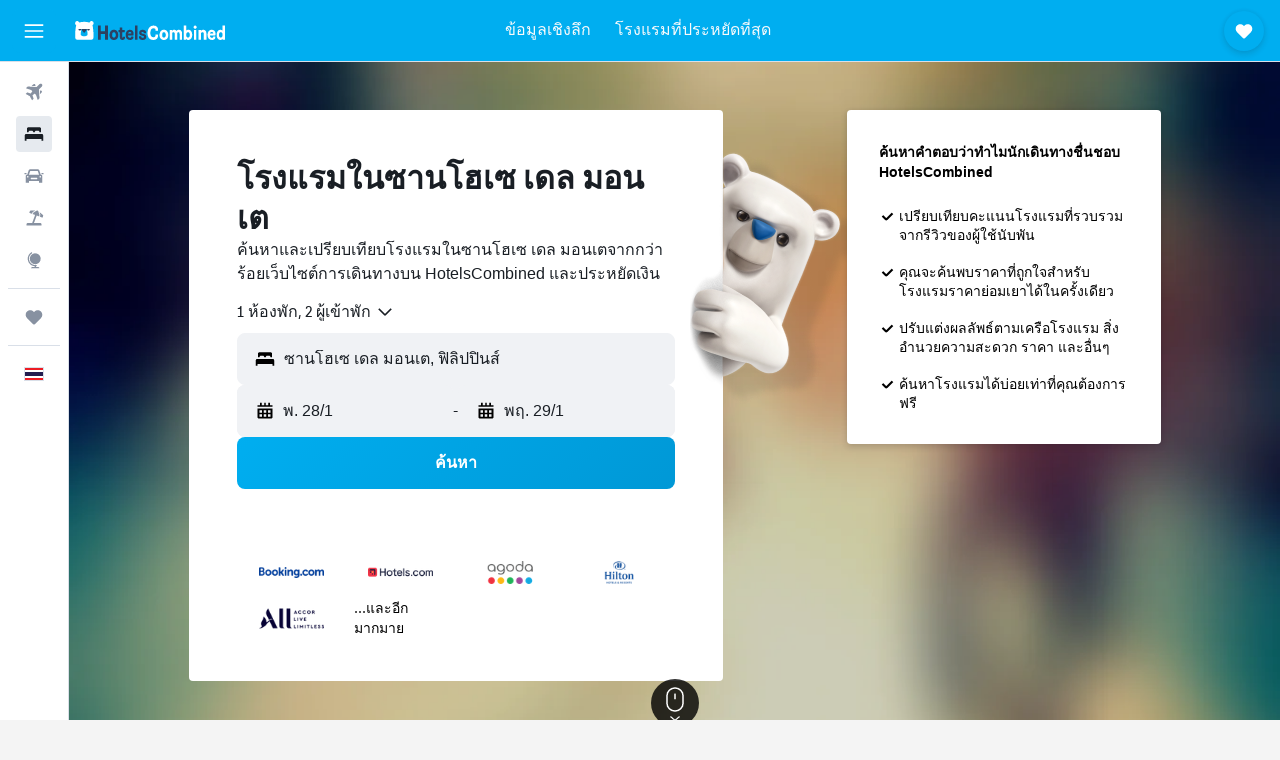

--- FILE ---
content_type: text/html;charset=UTF-8
request_url: https://www.hotelscombined.co.th/Place/San_Jose_del_Monte.htm
body_size: 89969
content:
<!DOCTYPE html>
<html lang='th-th' dir='ltr'>
<head>
<meta name="r9-version" content="R801b"/><meta name="r9-built" content="20260120.060106"/><meta name="r9-rendered" content="Wed, 21 Jan 2026 08:32:11 GMT"/><meta name="r9-build-number" content="46"/><link rel="stylesheet" href="https://content.r9cdn.net/res/combined.css?v=37f1194137336078bd98d778f0efaa61cf7a31a8&amp;cluster=4"/><link rel="stylesheet" href="https://content.r9cdn.net/res/combined.css?v=6f4cbd1a8d4509cc02d400dd88d622c6414068e9&amp;cluster=4"/><meta name="viewport" content="width=device-width, initial-scale=1, minimum-scale=1"/><meta name="format-detection" content="telephone=no"/><link rel="icon" href="/favicon.ico" sizes="any"/><link rel="icon" href="/icon.svg" type="image/svg+xml"/><title>โรงแรมซานโฮเซ เดล มอนเต: 44 ข้อเสนอโรงแรมซานโฮเซ เดล มอนเตราคาถูก</title><meta name="description" content="HotelsCombined เปรียบเทียบข้อเสนอโรงแรมซานโฮเซ เดล มอนเตทั้งหมดจากเว็บไซต์ที่พักที่ดีที่สุดในครั้งเดียว อ่านรีวิวของผู้เข้าพักของ 44 โรงแรมใน ซานโฮเซ เดล มอนเต"/><link rel="preconnect" href="apis.google.com"/><link rel="dns-prefetch" href="apis.google.com"/><link rel="preconnect" href="www.googletagmanager.com"/><link rel="dns-prefetch" href="www.googletagmanager.com"/><link rel="preconnect" href="www.google-analytics.com"/><link rel="dns-prefetch" href="www.google-analytics.com"/><script type="text/javascript">
var safari13PlusRegex = /Macintosh;.*?Version\/(1[3-9]|[2-9][0-9]+)(\.[0-9]+)* Safari/;
if (
window &&
window.navigator &&
window.navigator.userAgent &&
window.navigator.userAgent.indexOf('Safari') > -1 &&
window.navigator.userAgent.indexOf('Chrome') === -1 &&
safari13PlusRegex.test(window.navigator.userAgent)
) {
if (
'ontouchstart' in window &&
(!('cookieEnabled' in window.navigator) || window.navigator.cookieEnabled)
) {
if (
decodeURIComponent(document.cookie).indexOf('pmov=') < 0 &&
decodeURIComponent(document.cookie).indexOf('oo.tweb=') < 0
) {
var d = new Date();
d.setTime(d.getTime() + 90 * 24 * 60 * 60 * 1000);
document.cookie = 'pmov=tb;path=/;expires=' + d.toUTCString();
}
}
}
</script><meta name="kayak_page" content="hotel,static-city-hotels,city"/><meta name="seop" content="San_Jose_del_Monte"/><meta name="seo-cache" content="true"/><script type="text/javascript">
var DynamicContextPromise = (function (handler) {
this.status = 0;
this.value = undefined;
this.thenCallbacks = [];
this.catchCallbacks = [];
this.then = function(fn) {
if (this.status === 0) {
this.thenCallbacks.push(fn);
}
if (this.status === 1) {
fn(this.value);
}
return this;
}.bind(this);
this.catch = function(fn) {
if (this.status === 0) {
this.catchCallbacks.push(fn);
}
if (this.status === 2) {
fn(this.value);
}
return this;
}.bind(this);
var resolve = function(value) {
if (this.status === 0) {
this.status = 1;
this.value = value;
this.thenCallbacks.forEach(function(fn) {
fn(value)
});
}
}.bind(this);
var reject = function(value) {
if (this.status === 0) {
this.status = 2;
this.value = value;
this.catchCallbacks.forEach(function(fn) {
fn(value)
});
}
}.bind(this);
try {
handler(resolve, reject);
} catch (err) {
reject(err);
}
return {
then: this.then,
catch: this.catch,
};
}).bind({})
var ie = (function () {
var undef,
v = 3,
div = document.createElement('div'),
all = div.getElementsByTagName('i');
while (div.innerHTML = '<!--[if gt IE ' + (++v) + ']><i></i><![endif]-->', all[0]);
return v > 4 ? v : undef;
}());
var xhr = ie <= 9 ? new XDomainRequest() : new XMLHttpRequest();
var trackingQueryParams = "";
var getOnlyValidParams = function(paramsList, reservedParamsList) {
var finalParamsList = [];
for (var i = 0; i < paramsList.length; i++) {
if (reservedParamsList.indexOf(paramsList[i].split('=')[0]) == -1) {
finalParamsList.push(paramsList[i]);
}
}
return finalParamsList;
}
var removeUnnecessaryQueryStringChars = function(paramsString) {
if (paramsString.charAt(0) === '?') {
return paramsString.substr(1);
}
return paramsString;
}
var reservedParamsList = ['vertical', 'pageId', 'subPageId', 'originalReferrer', 'seoPlacementId', 'seoLanguage', 'seoCountry', 'tags'];
var paramsString = window.location && window.location.search;
if (paramsString) {
paramsString = removeUnnecessaryQueryStringChars(paramsString);
var finalParamsList = getOnlyValidParams(paramsString.split('&'), reservedParamsList)
trackingQueryParams = finalParamsList.length > 0 ? "&" + finalParamsList.join("&") + "&seo=true" : "";
}
var trackingUrl = '/s/run/fpc/context' +
'?vertical=hotel' +
'&pageId=static-city-hotels' +
'&subPageId=city' +
'&originalReferrer=' + encodeURIComponent(document.referrer) +
'&seoPlacementId=' + encodeURIComponent('San_Jose_del_Monte') +
'&tags=' + encodeURIComponent('') +
'&origin=' + encodeURIComponent('') +
'&destination=' + encodeURIComponent('') +
'&isSeoPage=' + encodeURIComponent('true') +
'&domain=' + encodeURIComponent(window.location.host) +
trackingQueryParams;
xhr.open('GET', trackingUrl, true);
xhr.responseType = 'json';
window.R9 = window.R9 || {};
window.R9.unhiddenElements = [];
window.R9.dynamicContextPromise = new DynamicContextPromise(function(resolve, reject) {
xhr.onload = function () {
if (xhr.readyState === xhr.DONE && xhr.status === 200) {
window.R9 = window.R9 || {};
window.R9.globals = window.R9.globals || {};
resolve(xhr.response);
if (xhr.response['formToken']) {
R9.globals.formtoken = xhr.response['formToken'];
}
if (xhr.response['jsonPlacementEnabled'] && xhr.response['jsonGlobalPlacementEnabled']) {
if (xhr.response['placement']) {
R9.globals.placement = xhr.response['placement'];
}
if (xhr.response['affiliate']) {
R9.globals.affiliate = xhr.response['affiliate'];
}
}
if (xhr.response['dsaRemovableFields']) {
var dsaRemovableParamsList = xhr.response['dsaRemovableFields'];
var query = window.location.search.slice(1) || "";
var params = query.split('&');
var needRemoveParams = false;
for (var i = 0; i < dsaRemovableParamsList.length; i++) {
if (query.indexOf(dsaRemovableParamsList[i] + '=') != -1) {
needRemoveParams = true;
break;
}
}
if (needRemoveParams) {
var path = window.location.pathname;
var finalQuery = [];
for (var i = 0; i < params.length; i++) {
if (dsaRemovableParamsList.indexOf(params[i].split('=')[0]) == -1) {
finalQuery.push(params[i]);
}
}
if (window.history.replaceState) {
window.history.replaceState({}, document.title, path + (finalQuery.length > 0 ? '?' + finalQuery.join('&') : ''));
}
}
if(xhr.response['cachedCookieConsentEnabled']) {
var unhideElement = (elementId) => {
var elementToUnhide = document.querySelector(elementId);
if (elementToUnhide) {
window.R9.unhiddenElements = window.R9.unhiddenElements || [];
window.R9.unhiddenElements.push(elementId.replace('#', ''));
elementToUnhide.removeAttribute('hidden');
elementToUnhide.dispatchEvent(new Event('initialStaticHideRemove'));
}
}
var unhideCookieConsent = () => {
if (xhr.response['showSharedIabTcfDialog']) {
unhideElement('#iab-tcf-dialog');
}
if (xhr.response['showDataTransferDisclaimerDialog']) {
unhideElement('#shared-data-transfer-disclaimer-dialog');
}
if (xhr.response['showTwoPartyConsentDialog']) {
unhideElement('#shared-two-part-consent-dialog');
}
}
if (document.readyState === "loading") {
document.addEventListener("DOMContentLoaded", unhideCookieConsent);
} else {
unhideCookieConsent();
}
}
}
} else {
reject(xhr.response);
}
};
})
xhr.send('');
</script><link rel="canonical" href="https://www.hotelscombined.co.th/Place/San_Jose_del_Monte.htm"/><link rel="alternate" hrefLang="ar" href="https://ar.hotelscombined.com/Place/San_Jose_del_Monte.htm"/><link rel="alternate" hrefLang="es-ES" href="https://www.hotelscombined.es/Place/San_Jose_del_Monte.htm"/><link rel="alternate" hrefLang="ca-ES" href="https://www.hotelscombined.cat/Place/San_Jose_del_Monte.htm"/><link rel="alternate" hrefLang="da-DK" href="https://www.hotelscombined.dk/Place/San_Jose_del_Monte.htm"/><link rel="alternate" hrefLang="de-DE" href="https://www.hotelscombined.de/Place/San_Jose_del_Monte.htm"/><link rel="alternate" hrefLang="en" href="https://www.hotelscombined.com/Place/San_Jose_del_Monte.htm"/><link rel="alternate" hrefLang="en-AE" href="https://www.hotelscombined.ae/Place/San_Jose_del_Monte.htm"/><link rel="alternate" hrefLang="en-AU" href="https://www.hotelscombined.com.au/Place/San_Jose_del_Monte.htm"/><link rel="alternate" hrefLang="en-CA" href="https://www.hotelscombined.ca/Place/San_Jose_del_Monte.htm"/><link rel="alternate" hrefLang="en-GB" href="https://www.hotelscombined.co.uk/Place/San_Jose_del_Monte.htm"/><link rel="alternate" hrefLang="en-IE" href="https://www.hotelscombined.ie/Place/San_Jose_del_Monte.htm"/><link rel="alternate" hrefLang="en-IN" href="https://www.hotelscombined.in/Place/San_Jose_del_Monte.htm"/><link rel="alternate" hrefLang="en-NZ" href="https://www.hotelscombined.co.nz/Place/San_Jose_del_Monte.htm"/><link rel="alternate" hrefLang="en-SG" href="https://www.hotelscombined.com.sg/Place/San_Jose_del_Monte.htm"/><link rel="alternate" hrefLang="fr-FR" href="https://www.hotelscombined.fr/Place/San_Jose_del_Monte.htm"/><link rel="alternate" hrefLang="he-IL" href="https://www.hotelscombined.co.il/Place/San_Jose_del_Monte.htm"/><link rel="alternate" hrefLang="it-IT" href="https://www.hotelscombined.it/Place/San_Jose_del_Monte.htm"/><link rel="alternate" hrefLang="ja-JP" href="https://www.hotelscombined.jp/Place/San_Jose_del_Monte.htm"/><link rel="alternate" hrefLang="ko-KR" href="https://www.hotelscombined.co.kr/Place/San_Jose_del_Monte.htm"/><link rel="alternate" hrefLang="ms-MY" href="https://www.hotelscombined.my/Place/San_Jose_del_Monte.htm"/><link rel="alternate" hrefLang="no-NO" href="https://www.hotelscombined.no/Place/San_Jose_del_Monte.htm"/><link rel="alternate" hrefLang="sv-SE" href="https://www.hotelscombined.se/Place/San_Jose_del_Monte.htm"/><link rel="alternate" hrefLang="th-TH" href="https://www.hotelscombined.co.th/Place/San_Jose_del_Monte.htm"/><link rel="alternate" hrefLang="zh-TW" href="https://www.hotelscombined.com.tw/Place/San_Jose_del_Monte.htm"/><link rel="alternate" hrefLang="zh-HK" href="https://www.hotelscombined.hk/Place/San_Jose_del_Monte.htm"/><meta property="og:image" content="https://content.r9cdn.net/rimg/provider-logos/common/socialmedia/hotelscombined-logo.png?width=1200&amp;height=630&amp;crop=false"/><meta property="og:image:width" content="1200"/><meta property="og:image:height" content="630"/><meta property="og:title" content="โรงแรมซานโฮเซ เดล มอนเต: 44 ข้อเสนอโรงแรมซานโฮเซ เดล มอนเตราคาถูก"/><meta property="og:type" content="website"/><meta property="og:description" content="HotelsCombined เปรียบเทียบข้อเสนอโรงแรมซานโฮเซ เดล มอนเตทั้งหมดจากเว็บไซต์ที่พักที่ดีที่สุดในครั้งเดียว อ่านรีวิวของผู้เข้าพักของ 44 โรงแรมใน ซานโฮเซ เดล มอนเต"/><meta property="og:url" content="https://www.hotelscombined.co.th/Place/San_Jose_del_Monte.htm"/><meta property="og:site_name" content="HotelsCombined"/><meta property="fb:pages" content="117913258224288"/><meta property="twitter:title" content="โรงแรมซานโฮเซ เดล มอนเต: 44 ข้อเสนอโรงแรมซานโฮเซ เดล มอนเตราคาถูก"/><meta name="twitter:description" content="HotelsCombined เปรียบเทียบข้อเสนอโรงแรมซานโฮเซ เดล มอนเตทั้งหมดจากเว็บไซต์ที่พักที่ดีที่สุดในครั้งเดียว อ่านรีวิวของผู้เข้าพักของ 44 โรงแรมใน ซานโฮเซ เดล มอนเต"/><meta name="twitter:image:src" content="https://content.r9cdn.net/rimg/provider-logos/common/socialmedia/hotelscombined-logo.png?width=440&amp;height=220&amp;crop=false"/><meta name="twitter:card" content="summary_large_image"/><meta name="twitter:site" content="@hotelscombined"/><meta name="twitter:creator" content="@hotelscombined"/><meta name="robots" content="index,follow"/><link rel="apple-touch-icon" href="/apple-touch-icon.png"/><link rel="apple-touch-icon" sizes="60x60" href="/apple-touch-icon-60x60.png"/><link rel="apple-touch-icon" sizes="76x76" href="/apple-touch-icon-76x76.png"/><link rel="apple-touch-icon" sizes="120x120" href="/apple-touch-icon-120x120.png"/><link rel="apple-touch-icon" sizes="152x152" href="/apple-touch-icon-152x152.png"/><link rel="apple-touch-icon" sizes="167x167" href="/apple-touch-icon-167x167.png"/><link rel="apple-touch-icon" sizes="180x180" href="/apple-touch-icon-180x180.png"/><script type="application/ld+json">{"@context":"https://schema.org","@type":"Website","name":"HotelsCombined","url":"https://www.hotelscombined.co.th"}</script><script type="application/ld+json">{"@context":"http://schema.org","@type":"Organization","name":"HotelsCombined","url":"https://www.hotelscombined.co.th/Place/San_Jose_del_Monte.htm"}</script><script type="application/ld+json">{"@context":"http://schema.org","@type":"BreadcrumbList","itemListElement":[{"@type":"ListItem","position":"1","item":{"@id":"/","name":"หน้าหลัก"}},{"@type":"ListItem","position":"2","item":{"@id":"/Place/Philippines.htm","name":"ฟิลิปปินส์"}},{"@type":"ListItem","position":"3","item":{"@id":"/Place/Luzon_Philippines.htm","name":"ลูซอน"}},{"@type":"ListItem","position":"4","item":{"@id":"/Place/Bulacan_Province.htm","name":"บูลากัน"}},{"@type":"ListItem","position":"5","item":{"@id":"","name":"ซานโฮเซ เดล มอนเต"}}]}</script><script type="application/ld+json">{"@context":"http://schema.org","@type":"FAQPage","mainEntity":[{"@type":"Question","name":"โรงแรมที่ดีที่สุดใน ซานโฮเซ เดล มอนเต คือที่ไหน?","acceptedAnswer":{"@type":"Answer","text":"Pacific Waves Resort (8.7/10 จาก 93 รีวิว), (/10 จาก รีวิว), และ (/10 จาก รีวิว) ล้วนเป็นสถานที่พักที่ได้คะแนนสูงใน ซานโฮเซ เดล มอนเต"}},{"@type":"Question","name":"มีโรงแรมกี่แห่งในซานโฮเซ เดล มอนเต","acceptedAnswer":{"@type":"Answer","text":"โดยรวมแล้ว มีโรงแรมให้เลือก 44 แห่งในซานโฮเซ เดล มอนเต เทียบกับที่พักอีก 253 แห่งในบูลากัน"}}]}</script><script type="application/ld+json">{"@context":"http://schema.org","@type":"Service","broker":{"@type":"Organization","name":"HotelsCombined"},"url":"https://www.hotelscombined.co.th/Place/San_Jose_del_Monte.htm","serviceType":"โรงแรมใน ซานโฮเซ เดล มอนเต","offers":{"@type":"AggregateOffer","lowPrice":"฿932","priceCurrency":"THB"}}</script><script type="application/ld+json">{"@context":"http://schema.org","@type":"Hotel","name":"โรงแรมตูริสตา ซานโฮเซ","url":"https://www.hotelscombined.co.thundefined","description":"Hotel Turista San Jose del Monte บริการที่พักแสนสบายเมื่อมายังเมืองซานโฮเซ เดล มอนเต ท่านที่เข้าพักจะได้ใช้งานอินเทอร์เน็ต Wi-Fi เป็นอภินันทนาการ ","starRating":"3","telephone":"+63 906 814 0512","alternateName":["โรงแรมตูริสตา ซานโฮเซ ซานโฮเซ เดล มอนเต","โรงแรมตูริสตา ซานโฮเซ ซานโฮเซ เดล มอนเต, บูลากัน"],"address":{"@type":"PostalAddress","streetAddress":"3rd Floor, Tm Centerpoint","addressLocality":"ซานโฮเซ เดล มอนเต","postalCode":"4027","addressRegion":"บูลากัน","addressCountry":"ฟิลิปปินส์"},"priceRange":"฿932","image":"/rimg/himg/23/12/58/expediav2-1070000007-8e3a06-033634.jpg?width=200&height=200&crop=true","photo":[{"@type":"ImageObject","contentUrl":"/himg/23/12/58/expediav2-1070000007-8e3a06-033634.jpg","description":"โรงแรมตูริสตา ซานโฮเซ"},{"@type":"ImageObject","contentUrl":"/himg/32/95/81/expedia_group-1070000007-02761bd3-286925.jpg","description":"โรงแรมตูริสตา ซานโฮเซ"},{"@type":"ImageObject","contentUrl":"/himg/71/07/7f/expedia_group-1070000007-445a3073-333480.jpg","description":"โรงแรมตูริสตา ซานโฮเซ"},{"@type":"ImageObject","contentUrl":"/himg/16/a8/c4/expedia_group-1070000007-20bd978c-320599.jpg","description":"โรงแรมตูริสตา ซานโฮเซ"},{"@type":"ImageObject","contentUrl":"/himg/46/2a/99/ostrovok-1070000007-afc2e6-760998.jpg","description":"โรงแรมตูริสตา ซานโฮเซ"},{"@type":"ImageObject","contentUrl":"/himg/df/79/c8/expediav2-1070000007-73343b-334521.jpg","description":"โรงแรมตูริสตา ซานโฮเซ"},{"@type":"ImageObject","contentUrl":"/himg/8d/6a/6c/expedia_group-1070000007-05ecb741-307110.jpg","description":"โรงแรมตูริสตา ซานโฮเซ"},{"@type":"ImageObject","contentUrl":"/himg/cf/d3/d1/expediav2-37598814-88caad73_z-327122.jpg","description":"โรงแรมตูริสตา ซานโฮเซ"}],"aggregateRating":{"@type":"AggregateRating","bestRating":"10","ratingValue":"6.6","ratingCount":"50"},"amenityFeature":["roomservice","wififree","parkingfree","flat_screen_tv","tv","cablesat","free_toiletries","meetingfacilities","inet","laundrysvc"]}</script><script type="application/ld+json">{"@context":"https://schema.org","@type":"TouristDestination","name":"ซานโฮเซ เดล มอนเต"}</script><meta name="kayak_content_type" content="83424,standard"/><meta name="cfcms-destination-code" content="83424"/>
</head>
<body class='bd-default bd-hc react react-st th_TH '><div id='root'><div class="c--AO"><nav class="mZv3" aria-label="ลิงก์ด่วนสำหรับแป้นพิมพ์"><a href="#main">ข้ามไปเนื้อหาหลัก</a></nav><div data-testid="page-top-anchor" aria-live="polite" aria-atomic="true" tabindex="-1" style="position:absolute;width:1px;height:1px;margin:-1px;padding:0;overflow:hidden;clip-path:inset(50%);white-space:nowrap;border:0"></div><header class="mc6t mc6t-mod-sticky-always" style="height:62px;top:0px"><div class="mc6t-wrapper"><div><div class="mc6t-banner mc6t-mod-sticky-non-mobile"></div></div><div class="mc6t-main-content mc6t-mod-bordered" style="height:62px"><div class="common-layout-react-HeaderV2 V_0p V_0p-mod-branded V_0p-mod-side-nav-ux-v2"><div class="wRhj wRhj-mod-justify-start wRhj-mod-grow"><div class="mc6t-nav-button mc6t-mod-hide-empty"><div role="button" tabindex="0" class="ZGw- ZGw--mod-size-medium ZGw--mod-variant-default" aria-label="เปิดการนำทางหลัก"><svg viewBox="0 0 200 200" width="20" height="20" xmlns="http://www.w3.org/2000/svg" role="presentation"><path d="M191.67 50H8.33V33.33h183.33V50zm0 100H8.33v16.67h183.33V150zm0-58.33H8.33v16.67h183.33V91.67z"/></svg></div></div><div class="mc6t-logo mc6t-mod-hide-empty"><div class="gPDR gPDR-mod-focus-keyboard gPDR-hotelscombined gPDR-non-compact gPDR-main-logo-mobile gPDR-inverted-logo gPDR-mod-reduced-size"><a class="gPDR-main-logo-link" href="/" itemProp="https://schema.org/logo" aria-label="ไปที่หน้าหลักของ hotelscombined"><div class="gPDR-main-logo gPDR-inverted-logo" style="animation-duration:2000ms"><span style="transform:translate3d(0,0,0);vertical-align:middle;-webkit-font-smoothing:antialiased;-moz-osx-font-smoothing:grayscale;width:auto;height:auto" class="gPDR-logo-image"><svg width="100%" height="100%" viewBox="0 0 190 24" xmlns="http://www.w3.org/2000/svg" role="presentation" style="width:inherit;height:inherit;line-height:inherit;color:inherit"><g fill="none"><path fill="#2C4162" d="M29.207 23.715V5.735h3.533v7.282h5.574V5.736h3.533v17.939h-3.533v-7.363H32.74v7.363h-3.533zm14.681-5.939c0-3.58 1.885-6.752 5.536-6.752 3.65 0 5.535 3.173 5.535 6.752 0 3.336-1.688 6.183-5.535 6.183-3.848 0-5.536-2.847-5.536-6.183zm3.259-.04c0 2.237.706 3.132 2.277 3.132 1.57 0 2.276-.854 2.276-3.092 0-2.156-.588-3.58-2.276-3.58-1.688-.04-2.277 1.384-2.277 3.54zm9.735-3.58h-1.57v-2.888h1.57v-2.97h3.023v2.97h3.258v2.888h-3.258v4.515c0 1.993.078 2.36.667 2.36.393 0 .51-.204.51-.651 0-.244-.078-.448-.078-.448h2.238s.157.448.157 1.099c0 2.033-1.374 2.928-3.062 2.928-2.356 0-3.494-1.26-3.494-4.108v-5.695h.04zm14.525 5.858c0-.204-.04-.367-.04-.367h2.513s.196.407.196 1.058c0 2.36-2.316 3.295-4.2 3.295-3.808 0-5.653-2.644-5.653-6.224 0-3.539 1.688-6.712 5.457-6.712 2.826 0 4.593 2.034 4.593 4.76a9.467 9.467 0 01-.354 2.522h-6.712c.039 1.87.903 2.888 2.63 2.888 1.256-.04 1.57-.732 1.57-1.22zm-4.083-4.068h4.083c.118-.773-.157-2.115-1.924-2.115-1.727 0-2.159 1.464-2.159 2.115zm8.755 7.769V5.776h3.1v17.94h-3.1zm4.946-3.254c0-.773.314-1.342.314-1.342h2.826s-.157.325-.157.813c0 .854.707 1.261 1.767 1.261 1.02 0 1.649-.407 1.649-1.057 0-.855-.786-1.14-2.12-1.505-1.885-.489-4.044-.936-4.044-3.702 0-2.522 1.806-3.865 4.397-3.865 2.238 0 4.318 1.099 4.318 3.336 0 .65-.196 1.18-.196 1.18h-2.827s.118-.326.118-.651c0-.692-.589-1.098-1.374-1.098-1.099 0-1.57.488-1.57 1.016 0 .651.707.977 2.08 1.302 1.885.448 4.123.976 4.123 3.824 0 2.685-1.806 4.027-4.633 4.027-2.944-.04-4.671-1.464-4.671-3.539z"/><path d="M91.899 15.254c0-5.207 2.826-9.478 7.615-9.478 3.77 0 5.653 2.238 5.653 4.882 0 1.098-.235 1.749-.235 1.749h-2.984s.079-.285.079-.936c0-1.302-.785-2.278-2.552-2.278-2.787 0-4.082 2.482-4.082 6.02 0 2.889.981 5.33 4.004 5.33 1.334 0 2.59-.692 2.59-2.645 0-.366-.078-.691-.078-.691h3.023s.196.57.196 1.383c0 3.824-3.023 5.37-5.888 5.37-5.535 0-7.341-3.987-7.341-8.706zm15.153 2.522c0-3.58 1.884-6.752 5.535-6.752 3.65 0 5.535 3.173 5.535 6.752 0 3.336-1.688 6.183-5.535 6.183-3.847 0-5.535-2.847-5.535-6.183zm3.258-.04c0 2.237.707 3.132 2.277 3.132 1.57 0 2.277-.854 2.277-3.092 0-2.156-.59-3.58-2.277-3.58-1.688-.04-2.277 1.384-2.277 3.54zm18.097-5.004c.628-.935 1.649-1.708 3.023-1.708 2.63 0 4.122 1.952 4.122 4.881v7.81l-3.102-.04v-7.2c0-1.587-.55-2.32-1.57-2.32s-1.57.937-1.57 2.279v7.281h-3.101v-7.24c0-1.587-.55-2.32-1.65-2.32-1.059 0-1.609.937-1.609 2.157v7.403h-3.1V11.268h2.983v1.18h.039c.314-.489 1.217-1.424 2.67-1.424 1.413 0 2.394.773 2.865 1.708zm9.186-6.996h3.101v6.345h.04c.588-.61 1.53-1.057 2.63-1.057 3.376 0 4.907 3.01 4.907 6.549 0 3.458-1.57 6.386-4.947 6.386-1.177 0-2.198-.61-2.748-1.342h-.039v1.098h-2.983V5.735h.039zm3.14 12c0 1.586.55 3.172 2.277 3.172 1.531 0 2.277-1.505 2.277-3.091 0-1.953-.51-3.661-2.277-3.661-1.688-.04-2.277 1.79-2.277 3.58zm11.267-12c1.1 0 1.963.895 1.963 2.033 0 1.14-.864 2.034-1.963 2.034-1.1 0-1.963-.895-1.963-2.034.04-1.098.903-2.033 1.963-2.033zm-1.531 5.532h3.101v12.447h-3.101zm8.951 12.447h-3.102V11.268h3.101v1.22h.04c.51-.691 1.334-1.464 2.944-1.464 2.277 0 3.808 1.952 3.808 4.434v8.217h-3.18V16.27c0-1.342-.628-2.156-1.688-2.156-.903 0-1.963.407-1.963 2.563v7.037h.04zm15.466-3.701c0-.204-.039-.367-.039-.367h2.513s.196.407.196 1.058c0 2.36-2.316 3.295-4.2 3.295-3.808 0-5.654-2.644-5.654-6.224 0-3.539 1.688-6.712 5.457-6.712 2.787 0 4.593 2.034 4.593 4.76 0 1.383-.353 2.522-.353 2.522h-6.713c.04 1.87.903 2.888 2.63 2.888 1.256-.04 1.57-.732 1.57-1.22zm-4.082-4.068h4.082c.118-.773-.157-2.115-1.923-2.115-1.727 0-2.16 1.464-2.16 2.115zm18.843 7.769h-2.866v-1.057h-.04c-.47.61-1.57 1.301-2.865 1.301-2.277 0-4.71-1.912-4.71-6.508 0-3.824 2.001-6.427 4.553-6.427 1.335 0 2.238.447 2.787 1.057h.04V5.776h3.1v17.94zm-7.577-5.98c0 2.238 1.139 3.133 2.395 3.133s2.237-1.099 2.237-3.092c0-2.4-.902-3.62-2.237-3.62-1.492 0-2.395 1.22-2.395 3.58zm-158.399.489c0-3.905-.55-9.438-1.216-12.448-.275-1.22-.825-2.115-1.728-2.766A4.641 4.641 0 0019 2.156c-.04 0-.079-.04-.118-.04-2.355-.774-4.553-1.14-6.83-1.1-2.277-.04-4.476.286-6.83 1.1-.04 0-.08.04-.119.04a6.285 6.285 0 00-1.727.854c-.903.651-1.452 1.546-1.727 2.766C.98 8.786.432 14.32.432 18.224c0 1.017.04 1.912.118 2.644.078.813.235 1.424.47 1.668.354.447.904 1.18 3.18 1.18h15.703c2.277 0 2.787-.733 3.18-1.18.235-.244.353-.855.47-1.668.118-.732.158-1.627.118-2.644z" fill="#FFF"/><path d="M3.023 5.573c-1.492 0-2.67-1.261-2.67-2.766C.353 1.26 1.57.04 3.023.04c1.491 0 2.67 1.26 2.67 2.766 0 1.505-1.179 2.766-2.67 2.766m18.137.001c-1.493 0-2.67-1.261-2.67-2.766C18.49 1.26 19.707.04 21.16.04c1.49 0 2.669 1.26 2.669 2.766 0 1.505-1.217 2.766-2.67 2.766" fill="#FFF"/><path d="M4.79 10.129c-.04.122-.04.285-.04.407.04.854.707 1.545 1.531 1.586.903.04 1.649-.732 1.649-1.627 0-.122 0-.244-.04-.366 0-.082-.117-.163-.196-.163H4.986c-.079 0-.157.04-.197.163m10.913 0c-.039.122-.039.285-.039.407.04.854.707 1.545 1.531 1.586.903.04 1.649-.732 1.649-1.627 0-.122 0-.244-.04-.366-.039-.082-.117-.163-.196-.163H15.9c-.118 0-.197.04-.197.163" fill="#2C4162"/><path d="M16.134 17.492c0-.082.04-.123.04-.204v-.366c0-1.424-.629-5.207-1.021-6.671-.04-.163-.157-.244-.353-.285H8.793c-.196.04-.314.163-.353.285-.353 1.464-1.02 5.207-1.02 6.671v.325c0 .936 1.962 2.075 4.357 2.075 2.198 0 4.004-.936 4.318-1.83 0 .04 0 0 .04 0z" fill="#00AEF0"/><path d="M14.8 9.966H8.793c-.235.04-.353.203-.353.366 0 .082 0 .163.04.204.196.447.392.895.667 1.342.432.732.903 1.424 1.57 2.075.196.203.432.447.667.65a.715.715 0 00.432.163c.157 0 .314-.04.432-.163.235-.203.432-.406.667-.65.668-.651 1.139-1.343 1.57-2.075.236-.407.472-.854.668-1.342.04-.082.04-.163.04-.204a.47.47 0 00-.393-.366z" fill="#2C4162"/></g> </svg></span></div></a></div></div></div><div class="wRhj wRhj-mod-width-full-mobile wRhj-mod-justify-center wRhj-mod-allow-shrink"><div class="V_0p-search-display-wrapper"></div></div><div class="V_0p-secondary-navigation" style="margin:0;top:61px"><div class="N_ex N_ex-pres-default N_ex-mod-inline-spacing-top-none N_ex-mod-inline"><div class="N_ex-navigation-wrapper N_ex-mod-inline"><div class="N_ex-navigation-container"><div class="N_ex-navigation-items-wrapper"><div class="vHYk-button-wrapper vHYk-mod-pres-default"><div role="button" tabindex="0" class="vHYk vHYk-button" data-text="ข้อมูลเชิงลึก"><span>ข้อมูลเชิงลึก</span></div></div><div class="vHYk-button-wrapper vHYk-mod-pres-default"><div role="button" tabindex="0" class="vHYk vHYk-button" data-text="โรงแรมที่ประหยัดที่สุด"><span>โรงแรมที่ประหยัดที่สุด</span></div></div></div></div></div></div></div><div class="wRhj wRhj-mod-justify-end wRhj-mod-grow"><div><div class="common-layout-react-HeaderAccountWrapper theme-dark account--collapsible account--not-branded"><div class="ui-layout-header-HeaderTripsItem"><div class="trips-drawer-wrapper theme-dark"><div><div role="button" tabindex="0" class="ZGw- ZGw--mod-size-medium ZGw--mod-variant-round" aria-label="เปิดลิ้นชักของทริป"><div class="c_EZE"><svg viewBox="0 0 200 200" width="1.25em" height="1.25em" xmlns="http://www.w3.org/2000/svg" class="" role="presentation" aria-hidden="true"><path d="M169.94 110.33l-19.75 19.75l-.92.92l-39.58 39.58c-.67.67-1.33 1.25-2 1.67c-.75.58-1.5 1.08-2.25 1.42c-.83.42-1.75.75-2.58 1c-.75.17-1.58.25-2.33.33h-1c-.75-.08-1.58-.17-2.33-.33c-.83-.25-1.75-.58-2.58-1c-.75-.33-1.5-.83-2.25-1.42c-.67-.42-1.33-1-2-1.67L50.79 131l-.92-.92l-19.75-19.75c-8.92-9-13.42-20.67-13.42-32.42s4.5-23.42 13.42-32.42c17.92-17.83 46.92-17.83 64.83 0l5.08 5.08l5.08-5.08c8.92-8.92 20.67-13.33 32.42-13.33s23.5 4.42 32.42 13.33c17.92 17.92 17.92 46.92 0 64.83z"/></svg></div></div></div></div></div></div></div></div><div class="c5ab7 c5ab7-mod-absolute c5ab7-collapsed c5ab7-mod-variant-accordion" style="top:62px"><div tabindex="-1" class="pRB0 pRB0-collapsed pRB0-mod-variant-accordion pRB0-mod-position-sticky" style="top:62px;height:calc(100vh - 62px)"><div><div class="pRB0-nav-items"><nav class="HtHs" aria-label="ค้นหา"><ul class="HtHs-nav-list"><li><a href="/flights" aria-label="ค้นหาเที่ยวบิน " class="dJtn dJtn-collapsed dJtn-mod-variant-accordion" aria-current="false"><svg viewBox="0 0 200 200" width="1.25em" height="1.25em" xmlns="http://www.w3.org/2000/svg" class="ncEv ncEv-rtl-aware dJtn-menu-item-icon" role="presentation" aria-hidden="true"><path d="M107.91 115.59l-23.6 17.77l10.49 28.28c.83 4.36-.53 8.9-3.65 12.02l-9.78 9.78l-23.54-41.34l-41.28-23.48l9.78-9.66c3.12-3.12 7.6-4.42 11.9-3.65l28.4 10.37l17.71-23.66l-11.79-11.79l-52.86-17.5l13.14-13.49c2.77-2.77 6.6-4.24 10.49-4.01l27.05 1.83l33.12 2.24l22.1 1.47l29.46-29.34c6.48-6.48 17.09-6.48 23.57 0c3.24 3.24 4.89 7.48 4.83 11.79c.06 4.3-1.59 8.54-4.83 11.78l-29.46 29.34l1.47 22.1l2.24 33.12l1.83 27.16c.29 3.83-1.12 7.6-3.83 10.31l-13.44 13.44l-17.74-53.09l-11.79-11.79zm67.76-26.52c-4.77-4.77-12.32-4.89-17.21-.35l2.24 33l14.97-14.97a12.488 12.488 0 000-17.68zm-64.81-64.82a12.488 12.488 0 00-17.68 0L78.21 39.22l33 2.24c4.54-4.89 4.42-12.43-.35-17.21z"/></svg><div class="dJtn-menu-item-title">ตั๋วเครื่องบิน</div></a></li><li><a href="/hotels" aria-label="ค้นหาที่พัก " class="dJtn dJtn-active dJtn-collapsed dJtn-mod-variant-accordion" aria-current="page"><svg viewBox="0 0 200 200" width="1.25em" height="1.25em" xmlns="http://www.w3.org/2000/svg" class="ncEv dJtn-menu-item-icon" role="presentation" aria-hidden="true"><path d="M170.83 46.67v36.67h-16.67v-3.33c0-7.42-5.92-13.33-13.33-13.33h-19.17c-7.42 0-13.33 5.92-13.33 13.33v3.33H91.66v-3.33c0-7.42-5.92-13.33-13.33-13.33H59.16c-7.42 0-13.33 5.92-13.33 13.33v3.33H29.16V46.67c0-7.42 5.92-13.33 13.33-13.33h115c7.42 0 13.33 5.92 13.33 13.33zm7.5 53.33H21.67c-7.42 0-13.33 5.92-13.33 13.33v53.33h16.67v-16.67h150v16.67h16.67v-53.33c0-7.42-5.92-13.33-13.33-13.33z"/></svg><div class="dJtn-menu-item-title">โรงแรม</div></a></li><li><a href="/cars" aria-label="ค้นหารถเช่า " class="dJtn dJtn-collapsed dJtn-mod-variant-accordion" aria-current="false"><svg viewBox="0 0 200 200" width="1.25em" height="1.25em" xmlns="http://www.w3.org/2000/svg" class="ncEv dJtn-menu-item-icon" role="presentation" aria-hidden="true"><path d="M25.03 83.33H5.7c-.83 0-1.5-.67-1.5-1.5v-11h20.83v12.5zm150 0h19.33c.83 0 1.5-.67 1.5-1.5v-11h-20.83v12.5zm8.33 17.5v65.83h-33.33v-16.67h-100v16.58l-33.33.08V100.9c0-7.33 6-13.33 13.33-13.33l2.5-.08l14.58-44.92c1.75-5.5 6.92-9.25 12.75-9.25h80.33c5.83 0 11 3.75 12.75 9.25l14.58 44.92h2.5c7.33 0 13.33 6 13.33 13.33zm-137.5 7.5c0-4.58-3.75-8.33-8.33-8.33s-8.33 3.75-8.33 8.33s3.75 8.33 8.33 8.33s8.33-3.75 8.33-8.33zm87.5 16.67c0-4.58-3.75-8.33-8.33-8.33h-50c-4.58 0-8.33 3.75-8.33 8.33s3.75 8.33 8.33 8.33h50c4.58 0 8.33-3.75 8.33-8.33zm16.67-37.5L137.86 50H62.2L50.03 87.5h100zm20.83 20.83c0-4.58-3.75-8.33-8.33-8.33s-8.33 3.75-8.33 8.33s3.75 8.33 8.33 8.33s8.33-3.75 8.33-8.33z"/></svg><div class="dJtn-menu-item-title">รถเช่า</div></a></li><li><a href="/packages" aria-label="ค้นหาแพ็กเกจเที่ยวบิน+โรงแรม " class="dJtn dJtn-collapsed dJtn-mod-variant-accordion" aria-current="false"><svg viewBox="0 0 200 200" width="1.25em" height="1.25em" xmlns="http://www.w3.org/2000/svg" class="ncEv dJtn-menu-item-icon" role="presentation" aria-hidden="true"><path d="M112.24 25.24L91.38 37.96c-3.4 2.04-6 5.27-7.34 8.95l-4.1 11.28l-27.41-9.98l4.36-11.98c.48-1.33.99-2.48 1.5-3.62c1.18-2.5 2.49-4.41 4-5.37c2.31-1.47 5.33-2.23 9.23-2.23l40.62.24zm49.51 124.74h-62l27.17-74.67l23.5 8.5l4.08-11.25c.75-2 .83-4.08.08-6L142.5 30.73l-6.42-5.33h-7.92l-32.5 19.75c-1.67 1-3.08 2.67-3.75 4.58l-4.17 11.33l23.5 8.5l-29.25 80.42H38.24c-7.33 0-13.25 5.92-13.25 13.25v11.75h150v-11.75c0-7.33-5.92-13.25-13.25-13.25zm29.54-75.84c-.83-2.61-2.65-5.13-5.64-7.64l-30.93-25.63l7.78 22.96c1.29 3.75 1.21 7.89-.13 11.57l-4.1 11.28l27.41 9.98l4.5-12.37c1.54-4.23 1.9-7.65 1.12-10.15z"/></svg><div class="dJtn-menu-item-title">เที่ยวบิน+โรงแรม</div></a></li><li><a href="/explore/" aria-label="ไปที่สำรวจ " class="dJtn dJtn-collapsed dJtn-mod-variant-accordion" aria-current="false"><svg viewBox="0 0 200 200" width="1.25em" height="1.25em" xmlns="http://www.w3.org/2000/svg" class="ncEv dJtn-menu-item-icon" role="presentation" aria-hidden="true"><path d="M37.5 87.58c0-1.5.08-2.92.17-4.42c0-1.08.08-2.17.25-3.25c.25-3 .75-6 1.42-8.92c.33-1.25.58-2.5 1-3.75c.5-1.83 1.08-3.58 1.75-5.42c.42-1.17.83-2.25 1.33-3.42c.5-1.08 1-2.25 1.5-3.33s1.08-2.17 1.67-3.25c1.17-2.08 2.42-4.17 3.75-6.17c.67-1 1.33-1.92 2.08-2.92s1.58-2 2.42-3c.92-1.17 1.92-2.33 2.92-3.42l1.75-1.75c1.67-1.67 3.42-3.25 5.33-4.83c.25-.17.58-.42.92-.75c1.25-1 2.58-2 4-2.92c1.25-.92 2.58-1.75 3.92-2.58c.08-.08.17-.08.33-.17c1.42-.92 2.92-1.75 4.42-2.5l4.33 11.83c-1.42.75-2.92 1.67-4.25 2.5c-.67.42-1.33.92-2 1.42c-1.42.92-2.75 2-4 3c-1.33 1.17-2.67 2.33-3.92 3.58l-.67.67c-1.17 1.25-2.42 2.5-3.5 3.92c-1.58 1.83-3.08 3.83-4.33 5.92c-.83 1.25-1.67 2.5-2.33 3.83c-1.17 2.08-2.25 4.33-3.08 6.5c-.58 1.42-1.17 2.83-1.58 4.25c-.75 2.33-1.42 4.67-1.92 7.08a60.98 60.98 0 00-.75 5.33c-.08.33-.08.75-.08 1.08c-.25 1.92-.33 3.83-.33 5.83c0 34.5 28 62.5 62.5 62.5c4.25 0 8.5-.42 12.5-1.25l4.33 11.92h-.17c-3.42.75-6.92 1.33-10.42 1.58v8.5h22.92c6.9 0 12.5 5.6 12.5 12.5h0h-83.33h0c0-6.9 5.6-12.5 12.5-12.5h22.92v-8.58c-38.42-3.08-68.75-35.42-68.75-74.67zm87.42 52.79c19.92-4.42 36-20.5 40.33-40.42c8.83-39.5-25.67-73.92-65.17-65.17c-19.92 4.42-36 20.5-40.42 40.42c-8.75 39.5 25.75 73.92 65.25 65.17z"/></svg><div class="dJtn-menu-item-title">สำรวจ</div></a></li></ul></nav></div><div class="pRB0-line"></div><div class="pRB0-nav-items"><div><a href="#" class="eHiZ-mod-underline-none dJtn dJtn-collapsed dJtn-mod-variant-accordion" aria-label="ทริป " aria-current="false"><svg viewBox="0 0 200 200" width="1.25em" height="1.25em" xmlns="http://www.w3.org/2000/svg" class="ncEv dJtn-menu-item-icon" role="presentation" aria-hidden="true"><path d="M169.94 110.33l-19.75 19.75l-.92.92l-39.58 39.58c-.67.67-1.33 1.25-2 1.67c-.75.58-1.5 1.08-2.25 1.42c-.83.42-1.75.75-2.58 1c-.75.17-1.58.25-2.33.33h-1c-.75-.08-1.58-.17-2.33-.33c-.83-.25-1.75-.58-2.58-1c-.75-.33-1.5-.83-2.25-1.42c-.67-.42-1.33-1-2-1.67L50.79 131l-.92-.92l-19.75-19.75c-8.92-9-13.42-20.67-13.42-32.42s4.5-23.42 13.42-32.42c17.92-17.83 46.92-17.83 64.83 0l5.08 5.08l5.08-5.08c8.92-8.92 20.67-13.33 32.42-13.33s23.5 4.42 32.42 13.33c17.92 17.92 17.92 46.92 0 64.83z"/></svg><div class="dJtn-menu-item-title">ทริป</div></a></div></div><div class="pRB0-line"></div><div class="pRB0-nav-items"><div role="button" tabindex="0" aria-label="เลือกภาษา " class="dJtn dJtn-collapsed dJtn-mod-variant-accordion"><div class="dJtn-menu-item-icon"><div class="IXOM IXOM-mod-size-xsmall"><span class="IXOM-flag-container IXOM-th IXOM-mod-bordered"><img class="DU4n DU4n-hidden" alt="ประเทศไทย (ภาษาไทย)" width="18" height="12"/></span></div></div><div class="dJtn-menu-item-title">ภาษาไทย</div></div></div></div><div class="pRB0-navigation-links"><div class="F-Tz"></div></div></div></div><div class="c1yxs-hidden"><div class="c-ulo c-ulo-mod-always-render" aria-modal="true"><div class="c-ulo-viewport"><div tabindex="-1" class="c-ulo-content" style="max-width:640px"><div class="BLL2 BLL2-mod-variant-row BLL2-mod-padding-top-small BLL2-mod-padding-bottom-base BLL2-mod-padding-x-large"><div class="BLL2-main BLL2-mod-close-variant-dismiss BLL2-mod-dialog-variant-bottom-sheet-popup"><span class="BLL2-close BLL2-mod-close-variant-dismiss BLL2-mod-close-orientation-left BLL2-mod-close-button-padding-none"><button role="button" class="Py0r Py0r-mod-full-height-width Py0r-mod-variant-solid Py0r-mod-theme-none Py0r-mod-shape-default Py0r-mod-size-xsmall Py0r-mod-outline-offset" tabindex="0" aria-disabled="false" aria-label="ปิด"><div class="Py0r-button-container"><div class="Py0r-button-content"><svg viewBox="0 0 200 200" width="20" height="20" xmlns="http://www.w3.org/2000/svg" role="presentation"><path d="M111.83 100l61.83 61.83l-11.83 11.83L100 111.83l-61.83 61.83l-11.83-11.83L88.17 100L26.33 38.17l11.83-11.83l61.83 61.83l61.83-61.83l11.83 11.83L111.82 100z"/></svg></div></div></button></span><div class="BLL2-content"></div></div><div class="BLL2-bottom-content"><label class="hEI8" id="country-picker-search-label" for="country-picker-search">ค้นหาประเทศหรือภาษา</label><div role="presentation" tabindex="-1" class="puNl puNl-mod-cursor-inherit puNl-mod-font-size-base puNl-mod-radius-base puNl-mod-corner-radius-all puNl-mod-size-base puNl-mod-spacing-default puNl-mod-state-default puNl-mod-theme-form puNl-mod-validation-state-neutral puNl-mod-validation-style-border"><input class="NhpT NhpT-mod-radius-base NhpT-mod-corner-radius-all NhpT-mod-size-base NhpT-mod-state-default NhpT-mod-theme-form NhpT-mod-validation-state-neutral NhpT-mod-validation-style-border NhpT-mod-hide-native-clear-button" type="search" tabindex="0" aria-controls="country-picker-list" id="country-picker-search" autoComplete="off" placeholder="ค้นหาประเทศหรือภาษา" value=""/></div></div></div><div class="Qe5W Qe5W-mod-padding-none"><div class="daOL"><ul role="listbox" tabindex="0" id="country-picker-list" class="RHsd RHsd-mod-hide-focus-outline RHsd-mod-display-flex"><li id="en-AU-Australia (English)" role="option" class="pe5z" aria-selected="false"><a aria-current="false" class="dG4A" href="https://www.hotelscombined.com.au/Place/San_Jose_del_Monte.htm" tabindex="-1"><div class="IXOM IXOM-mod-size-xsmall"><span class="IXOM-flag-container IXOM-au IXOM-mod-bordered"><img class="DU4n DU4n-hidden" alt="Australia (English)" width="18" height="12"/></span></div><span class="dG4A-label">Australia (English)</span></a></li><li id="en-CA-Canada (English)" role="option" class="pe5z" aria-selected="false"><a aria-current="false" class="dG4A" href="https://www.hotelscombined.ca/Place/San_Jose_del_Monte.htm" tabindex="-1"><div class="IXOM IXOM-mod-size-xsmall"><span class="IXOM-flag-container IXOM-ca IXOM-mod-bordered"><img class="DU4n DU4n-hidden" alt="Canada (English)" width="18" height="12"/></span></div><span class="dG4A-label">Canada (English)</span></a></li><li id="fr-CA-Canada (Français)" role="option" class="pe5z" aria-selected="false"><a aria-current="false" class="dG4A" href="https://www.hotelscombined.ca/Place/San_Jose_del_Monte.htm" tabindex="-1"><div class="IXOM IXOM-mod-size-xsmall"><span class="IXOM-flag-container IXOM-ca IXOM-mod-bordered"><img class="DU4n DU4n-hidden" alt="Canada (Français)" width="18" height="12"/></span></div><span class="dG4A-label">Canada (Français)</span></a></li><li id="da-DK-Danmark (Dansk)" role="option" class="pe5z" aria-selected="false"><a aria-current="false" class="dG4A" href="https://www.hotelscombined.dk/Place/San_Jose_del_Monte.htm" tabindex="-1"><div class="IXOM IXOM-mod-size-xsmall"><span class="IXOM-flag-container IXOM-dk IXOM-mod-bordered"><img class="DU4n DU4n-hidden" alt="Danmark (Dansk)" width="18" height="12"/></span></div><span class="dG4A-label">Danmark (Dansk)</span></a></li><li id="de-DE-Deutschland (Deutsch)" role="option" class="pe5z" aria-selected="false"><a aria-current="false" class="dG4A" href="https://www.hotelscombined.de/Place/San_Jose_del_Monte.htm" tabindex="-1"><div class="IXOM IXOM-mod-size-xsmall"><span class="IXOM-flag-container IXOM-de IXOM-mod-bordered"><img class="DU4n DU4n-hidden" alt="Deutschland (Deutsch)" width="18" height="12"/></span></div><span class="dG4A-label">Deutschland (Deutsch)</span></a></li><li id="en-DE-Germany (English)" role="option" class="pe5z" aria-selected="false"><a aria-current="false" class="dG4A" href="https://www.hotelscombined.de/Place/San_Jose_del_Monte.htm" tabindex="-1"><div class="IXOM IXOM-mod-size-xsmall"><span class="IXOM-flag-container IXOM-de IXOM-mod-bordered"><img class="DU4n DU4n-hidden" alt="Germany (English)" width="18" height="12"/></span></div><span class="dG4A-label">Germany (English)</span></a></li><li id="es-ES-España (Español)" role="option" class="pe5z" aria-selected="false"><a aria-current="false" class="dG4A" href="https://www.hotelscombined.es/Place/San_Jose_del_Monte.htm" tabindex="-1"><div class="IXOM IXOM-mod-size-xsmall"><span class="IXOM-flag-container IXOM-es IXOM-mod-bordered"><img class="DU4n DU4n-hidden" alt="España (Español)" width="18" height="12"/></span></div><span class="dG4A-label">España (Español)</span></a></li><li id="ca-ES-Espanya (Català)" role="option" class="pe5z" aria-selected="false"><a aria-current="false" class="dG4A" href="https://www.hotelscombined.es/Place/San_Jose_del_Monte.htm" tabindex="-1"><div class="IXOM IXOM-mod-size-xsmall"><span class="IXOM-flag-container IXOM-es IXOM-mod-bordered"><img class="DU4n DU4n-hidden" alt="Espanya (Català)" width="18" height="12"/></span></div><span class="dG4A-label">Espanya (Català)</span></a></li><li id="fr-FR-France (Français)" role="option" class="pe5z" aria-selected="false"><a aria-current="false" class="dG4A" href="https://www.hotelscombined.fr/Place/San_Jose_del_Monte.htm" tabindex="-1"><div class="IXOM IXOM-mod-size-xsmall"><span class="IXOM-flag-container IXOM-fr IXOM-mod-bordered"><img class="DU4n DU4n-hidden" alt="France (Français)" width="18" height="12"/></span></div><span class="dG4A-label">France (Français)</span></a></li><li id="en-HK-Hong Kong (English)" role="option" class="pe5z" aria-selected="false"><a aria-current="false" class="dG4A" href="https://www.hotelscombined.hk/Place/San_Jose_del_Monte.htm" tabindex="-1"><div class="IXOM IXOM-mod-size-xsmall"><span class="IXOM-flag-container IXOM-hk IXOM-mod-bordered"><img class="DU4n DU4n-hidden" alt="Hong Kong (English)" width="18" height="12"/></span></div><span class="dG4A-label">Hong Kong (English)</span></a></li><li id="zh-HK-香港 (中文)" role="option" class="pe5z" aria-selected="false"><a aria-current="false" class="dG4A" href="https://www.hotelscombined.hk/Place/San_Jose_del_Monte.htm" tabindex="-1"><div class="IXOM IXOM-mod-size-xsmall"><span class="IXOM-flag-container IXOM-hk IXOM-mod-bordered"><img class="DU4n DU4n-hidden" alt="香港 (中文)" width="18" height="12"/></span></div><span class="dG4A-label">香港 (中文)</span></a></li><li id="en-IN-India (English)" role="option" class="pe5z" aria-selected="false"><a aria-current="false" class="dG4A" href="https://www.hotelscombined.in/Place/San_Jose_del_Monte.htm" tabindex="-1"><div class="IXOM IXOM-mod-size-xsmall"><span class="IXOM-flag-container IXOM-in IXOM-mod-bordered"><img class="DU4n DU4n-hidden" alt="India (English)" width="18" height="12"/></span></div><span class="dG4A-label">India (English)</span></a></li><li id="en-IE-Ireland (English)" role="option" class="pe5z" aria-selected="false"><a aria-current="false" class="dG4A" href="https://www.hotelscombined.ie/Place/San_Jose_del_Monte.htm" tabindex="-1"><div class="IXOM IXOM-mod-size-xsmall"><span class="IXOM-flag-container IXOM-ie IXOM-mod-bordered"><img class="DU4n DU4n-hidden" alt="Ireland (English)" width="18" height="12"/></span></div><span class="dG4A-label">Ireland (English)</span></a></li><li id="en-IL-Israel (English)" role="option" class="pe5z" aria-selected="false"><a aria-current="false" class="dG4A" href="https://www.hotelscombined.co.il/Place/San_Jose_del_Monte.htm" tabindex="-1"><div class="IXOM IXOM-mod-size-xsmall"><span class="IXOM-flag-container IXOM-il IXOM-mod-bordered"><img class="DU4n DU4n-hidden" alt="Israel (English)" width="18" height="12"/></span></div><span class="dG4A-label">Israel (English)</span></a></li><li id="he-IL-ישראל (עִבְרִית)" role="option" class="pe5z" aria-selected="false"><a aria-current="false" class="dG4A" href="https://www.hotelscombined.co.il/Place/San_Jose_del_Monte.htm" tabindex="-1"><div class="IXOM IXOM-mod-size-xsmall"><span class="IXOM-flag-container IXOM-il IXOM-mod-bordered"><img class="DU4n DU4n-hidden" alt="ישראל (עִבְרִית)" width="18" height="12"/></span></div><span class="dG4A-label">ישראל (עִבְרִית)</span></a></li><li id="it-IT-Italia (Italiano)" role="option" class="pe5z" aria-selected="false"><a aria-current="false" class="dG4A" href="https://www.hotelscombined.it/Place/San_Jose_del_Monte.htm" tabindex="-1"><div class="IXOM IXOM-mod-size-xsmall"><span class="IXOM-flag-container IXOM-it IXOM-mod-bordered"><img class="DU4n DU4n-hidden" alt="Italia (Italiano)" width="18" height="12"/></span></div><span class="dG4A-label">Italia (Italiano)</span></a></li><li id="ja-JP-日本 (日本語)" role="option" class="pe5z" aria-selected="false"><a aria-current="false" class="dG4A" href="https://www.hotelscombined.jp/Place/San_Jose_del_Monte.htm" tabindex="-1"><div class="IXOM IXOM-mod-size-xsmall"><span class="IXOM-flag-container IXOM-jp IXOM-mod-bordered"><img class="DU4n DU4n-hidden" alt="日本 (日本語)" width="18" height="12"/></span></div><span class="dG4A-label">日本 (日本語)</span></a></li><li id="en-MY-Malaysia (English)" role="option" class="pe5z" aria-selected="false"><a aria-current="false" class="dG4A" href="https://www.hotelscombined.my/" tabindex="-1"><div class="IXOM IXOM-mod-size-xsmall"><span class="IXOM-flag-container IXOM-my IXOM-mod-bordered"><img class="DU4n DU4n-hidden" alt="Malaysia (English)" width="18" height="12"/></span></div><span class="dG4A-label">Malaysia (English)</span></a></li><li id="ms-MY-Malaysia (Melayu)" role="option" class="pe5z" aria-selected="false"><a aria-current="false" class="dG4A" href="https://www.hotelscombined.my/" tabindex="-1"><div class="IXOM IXOM-mod-size-xsmall"><span class="IXOM-flag-container IXOM-my IXOM-mod-bordered"><img class="DU4n DU4n-hidden" alt="Malaysia (Melayu)" width="18" height="12"/></span></div><span class="dG4A-label">Malaysia (Melayu)</span></a></li><li id="en-NZ-New Zealand (English)" role="option" class="pe5z" aria-selected="false"><a aria-current="false" class="dG4A" href="https://www.hotelscombined.co.nz/Place/San_Jose_del_Monte.htm" tabindex="-1"><div class="IXOM IXOM-mod-size-xsmall"><span class="IXOM-flag-container IXOM-nz IXOM-mod-bordered"><img class="DU4n DU4n-hidden" alt="New Zealand (English)" width="18" height="12"/></span></div><span class="dG4A-label">New Zealand (English)</span></a></li><li id="no-NO-Norge (Norsk)" role="option" class="pe5z" aria-selected="false"><a aria-current="false" class="dG4A" href="https://www.hotelscombined.no/Place/San_Jose_del_Monte.htm" tabindex="-1"><div class="IXOM IXOM-mod-size-xsmall"><span class="IXOM-flag-container IXOM-no IXOM-mod-bordered"><img class="DU4n DU4n-hidden" alt="Norge (Norsk)" width="18" height="12"/></span></div><span class="dG4A-label">Norge (Norsk)</span></a></li><li id="en-SG-Singapore (English)" role="option" class="pe5z" aria-selected="false"><a aria-current="false" class="dG4A" href="https://www.hotelscombined.com.sg/Place/San_Jose_del_Monte.htm" tabindex="-1"><div class="IXOM IXOM-mod-size-xsmall"><span class="IXOM-flag-container IXOM-sg IXOM-mod-bordered"><img class="DU4n DU4n-hidden" alt="Singapore (English)" width="18" height="12"/></span></div><span class="dG4A-label">Singapore (English)</span></a></li><li id="ko-KR-대한민국 (한국어)" role="option" class="pe5z" aria-selected="false"><a aria-current="false" class="dG4A" href="https://www.hotelscombined.co.kr/Place/San_Jose_del_Monte.htm" tabindex="-1"><div class="IXOM IXOM-mod-size-xsmall"><span class="IXOM-flag-container IXOM-kr IXOM-mod-bordered"><img class="DU4n DU4n-hidden" alt="대한민국 (한국어)" width="18" height="12"/></span></div><span class="dG4A-label">대한민국 (한국어)</span></a></li><li id="sv-SE-Sverige (Svenska)" role="option" class="pe5z" aria-selected="false"><a aria-current="false" class="dG4A" href="https://www.hotelscombined.se/Place/San_Jose_del_Monte.htm" tabindex="-1"><div class="IXOM IXOM-mod-size-xsmall"><span class="IXOM-flag-container IXOM-se IXOM-mod-bordered"><img class="DU4n DU4n-hidden" alt="Sverige (Svenska)" width="18" height="12"/></span></div><span class="dG4A-label">Sverige (Svenska)</span></a></li><li id="zh-TW-台灣 (中文)" role="option" class="pe5z" aria-selected="false"><a aria-current="false" class="dG4A" href="https://www.hotelscombined.com.tw/Place/San_Jose_del_Monte.htm" tabindex="-1"><div class="IXOM IXOM-mod-size-xsmall"><span class="IXOM-flag-container IXOM-tw IXOM-mod-bordered"><img class="DU4n DU4n-hidden" alt="台灣 (中文)" width="18" height="12"/></span></div><span class="dG4A-label">台灣 (中文)</span></a></li><li id="en-AE-United Arab Emirates (English)" role="option" class="pe5z" aria-selected="false"><a aria-current="false" class="dG4A" href="https://www.hotelscombined.ae/Place/San_Jose_del_Monte.htm" tabindex="-1"><div class="IXOM IXOM-mod-size-xsmall"><span class="IXOM-flag-container IXOM-ae IXOM-mod-bordered"><img class="DU4n DU4n-hidden" alt="United Arab Emirates (English)" width="18" height="12"/></span></div><span class="dG4A-label">United Arab Emirates (English)</span></a></li><li id="en-GB-United Kingdom (English)" role="option" class="pe5z" aria-selected="false"><a aria-current="false" class="dG4A" href="https://www.hotelscombined.co.uk/Place/San_Jose_del_Monte.htm" tabindex="-1"><div class="IXOM IXOM-mod-size-xsmall"><span class="IXOM-flag-container IXOM-gb IXOM-mod-bordered"><img class="DU4n DU4n-hidden" alt="United Kingdom (English)" width="18" height="12"/></span></div><span class="dG4A-label">United Kingdom (English)</span></a></li><li id="en-US-United States (English)" role="option" class="pe5z" aria-selected="false"><a aria-current="false" class="dG4A" href="https://www.hotelscombined.com/Place/San_Jose_del_Monte.htm" tabindex="-1"><div class="IXOM IXOM-mod-size-xsmall"><span class="IXOM-flag-container IXOM-us IXOM-mod-bordered"><img class="DU4n DU4n-hidden" alt="United States (English)" width="18" height="12"/></span></div><span class="dG4A-label">United States (English)</span></a></li><li id="ar-SA-المملكة العربية السعودية (العَرَبِيَّة)" role="option" class="pe5z" aria-selected="false"><a aria-current="false" class="dG4A" href="https://ar.hotelscombined.com/Place/San_Jose_del_Monte.htm" tabindex="-1"><div class="IXOM IXOM-mod-size-xsmall"><span class="IXOM-flag-container IXOM-sa IXOM-mod-bordered"><img class="DU4n DU4n-hidden" alt="المملكة العربية السعودية (العَرَبِيَّة)" width="18" height="12"/></span></div><span class="dG4A-label">المملكة العربية السعودية (العَرَبِيَّة)</span></a></li><li id="en-SA-Saudi Arabia (English)" role="option" class="pe5z" aria-selected="false"><a aria-current="false" class="dG4A" href="https://ar.hotelscombined.com/Place/San_Jose_del_Monte.htm" tabindex="-1"><div class="IXOM IXOM-mod-size-xsmall"><span class="IXOM-flag-container IXOM-sa IXOM-mod-bordered"><img class="DU4n DU4n-hidden" alt="Saudi Arabia (English)" width="18" height="12"/></span></div><span class="dG4A-label">Saudi Arabia (English)</span></a></li><li id="th-TH-ประเทศไทย (ภาษาไทย)" role="option" class="pe5z pe5z-mod-selected" aria-selected="true"><a aria-current="true" class="dG4A dG4A-mod-selected" href="https://www.hotelscombined.co.th/Place/San_Jose_del_Monte.htm" tabindex="-1"><div class="IXOM IXOM-mod-size-xsmall"><span class="IXOM-flag-container IXOM-th IXOM-mod-bordered"><img class="DU4n DU4n-hidden" alt="ประเทศไทย (ภาษาไทย)" width="18" height="12"/></span></div><span class="dG4A-label">ประเทศไทย (ภาษาไทย)</span></a></li><li id="en-TH-Thailand (English)" role="option" class="pe5z" aria-selected="false"><a aria-current="false" class="dG4A" href="https://www.hotelscombined.co.th/Place/San_Jose_del_Monte.htm" tabindex="-1"><div class="IXOM IXOM-mod-size-xsmall"><span class="IXOM-flag-container IXOM-th IXOM-mod-bordered"><img class="DU4n DU4n-hidden" alt="Thailand (English)" width="18" height="12"/></span></div><span class="dG4A-label">Thailand (English)</span></a></li></ul></div></div></div></div></div></div><div class="V_0p-loader"></div></div></div></div></header><div class="c--AO-main c--AO-new-nav-breakpoints" id="main" style="margin:0"><div class="xl9Z-container xl9Z-mod-half-page"><picture><source srcSet="[data-uri]" media="(max-width: 639px)"/><source srcSet="https://content.r9cdn.net/rimg/dimg/places/fallback/003.jpg?width=360&amp;height=203&amp;crop=true&amp;outputtype=webp 360w,https://content.r9cdn.net/rimg/dimg/places/fallback/003.jpg?width=640&amp;height=360&amp;crop=true&amp;outputtype=webp 640w,https://content.r9cdn.net/rimg/dimg/places/fallback/003.jpg?width=768&amp;height=432&amp;crop=true&amp;outputtype=webp 768w,https://content.r9cdn.net/rimg/dimg/places/fallback/003.jpg?width=960&amp;height=540&amp;crop=true&amp;outputtype=webp 960w,https://content.r9cdn.net/rimg/dimg/places/fallback/003.jpg?width=1024&amp;height=576&amp;crop=true&amp;outputtype=webp 1024w,https://content.r9cdn.net/rimg/dimg/places/fallback/003.jpg?width=1280&amp;height=720&amp;crop=true&amp;outputtype=webp 1280w,https://content.r9cdn.net/rimg/dimg/places/fallback/003.jpg?width=1440&amp;height=810&amp;crop=true&amp;outputtype=webp 1440w,https://content.r9cdn.net/rimg/dimg/places/fallback/003.jpg?width=2160&amp;height=1215&amp;crop=true&amp;outputtype=webp 2160w" sizes="100vw" type="image/webp"/><img class="xl9Z-image" srcSet="https://content.r9cdn.net/rimg/dimg/places/fallback/003.jpg?width=360&amp;height=203&amp;crop=true 360w,https://content.r9cdn.net/rimg/dimg/places/fallback/003.jpg?width=640&amp;height=360&amp;crop=true 640w,https://content.r9cdn.net/rimg/dimg/places/fallback/003.jpg?width=768&amp;height=432&amp;crop=true 768w,https://content.r9cdn.net/rimg/dimg/places/fallback/003.jpg?width=960&amp;height=540&amp;crop=true 960w,https://content.r9cdn.net/rimg/dimg/places/fallback/003.jpg?width=1024&amp;height=576&amp;crop=true 1024w,https://content.r9cdn.net/rimg/dimg/places/fallback/003.jpg?width=1280&amp;height=720&amp;crop=true 1280w,https://content.r9cdn.net/rimg/dimg/places/fallback/003.jpg?width=1440&amp;height=810&amp;crop=true 1440w,https://content.r9cdn.net/rimg/dimg/places/fallback/003.jpg?width=2160&amp;height=1215&amp;crop=true 2160w" sizes="100vw" src="https://content.r9cdn.net/rimg/dimg/places/fallback/003.jpg?width=1366&amp;height=768&amp;crop=true" role="presentation" alt="" loading="eager"/></picture><div class="xl9Z-color-overlay"><div class="kml-layout edges-m mobile-edges c31EJ"><div class="xl9Z-search-form"><div class="TOup-form-container"><div class="rhss"><div class="xQjA xQjA-header"><div class="k6F4-header-container k6F4-mod-title-container-spacing-none"><h1 class="k6F4-header k6F4-mod-title-size-default k6F4-mod-title-sub-text-size-undefined k6F4-mod-title-color-app-content k6F4-mod-title-spacing-none k6F4-mod-text-align-undefined k6F4-mod-font-weight-default">โรงแรมในซานโฮเซ เดล มอนเต</h1></div><h2 class="mfj4-mod-sub-title-size-small mfj4-mod-spacing-bottom-xsmall mfj4-mod-sub-title-color-app-content mfj4-mod-text-align-undefined mfj4-mod-sub-title-font-weight-default">ค้นหาและเปรียบเทียบโรงแรมในซานโฮเซ เดล มอนเตจากกว่าร้อยเว็บไซต์การเดินทางบน HotelsCombined และประหยัดเงิน</h2></div><div><div class="J_T2"><div class="J_T2-header"><div class="udzg udzg-mod-size-base udzg-mod-radius-none udzg-mod-state-default udzg-mod-alignment-left udzg-pres-default udzg-mod-variant-default" role="combobox" aria-haspopup="listbox" aria-expanded="false" tabindex="0" aria-label="ผู้เดินทาง"><div class="Uqct-title"><span class="Uczr-select-title Uczr-mod-alignment-left">1 ห้องพัก, 2 ผู้เข้าพัก</span></div><div class="c15uy c15uy-pres-default c15uy-mod-variant-default"><svg viewBox="0 0 200 200" width="1.25em" height="1.25em" xmlns="http://www.w3.org/2000/svg" role="presentation"><path d="M167.5 75l-58.09 57.95c-5.2 5.19-13.62 5.19-18.82 0L32.5 75l11.83-11.83L100 118.84l55.67-55.67L167.5 75z"/></svg></div></div></div><div class="J_T2-row J_T2-mod-always-collapse J_T2-mod-spacing-y-xxsmall J_T2-mod-spacing-x-xxsmall"><div class="J_T2-field-group J_T2-mod-always-collapse J_T2-mod-spacing-y-xxsmall J_T2-mod-spacing-x-xxsmall J_T2-mod-grow"><div class="c4Nju"><div class="VzQg VzQg-mod-border-radius-medium c4Nju-block c4Nju-mod-size-large"></div></div></div><div class="J_T2-field-group J_T2-mod-always-collapse J_T2-mod-spacing-y-xxsmall J_T2-mod-spacing-x-xxsmall J_T2-mod-grow"><div class="c4Nju"><div class="VzQg VzQg-mod-border-radius-medium c4Nju-block c4Nju-mod-size-large"></div></div></div><div class="J_T2-field-group J_T2-mod-always-collapse J_T2-mod-spacing-y-xxsmall J_T2-mod-spacing-x-xxsmall J_T2-mod-no-min-width c5jSg-mod-full-width"><button class="RxNS RxNS-mod-stretch RxNS-mod-animation-search RxNS-mod-variant-solid RxNS-mod-theme-progress RxNS-mod-shape-default RxNS-mod-spacing-base RxNS-mod-size-xlarge" tabindex="0" aria-disabled="false" role="button" type="submit" aria-label="ค้นหา"><div class="RxNS-button-container"><div class="RxNS-button-content"><div class="a7Uc"><div class="a7Uc-infix"><span class="A_8a-title">ค้นหา</span></div></div></div></div></button></div></div><div class="J_T2-row J_T2-mod-always-collapse J_T2-mod-spacing-y-none J_T2-mod-spacing-x-xxsmall"><div class="J_T2-field-group J_T2-mod-always-collapse J_T2-mod-spacing-y-xxsmall J_T2-mod-spacing-x-xxsmall J_T2-mod-grow"><div class="N8pr N8pr-mod-margin-top-base"><div class="N8pr-title-placeholder"></div><div class="N8pr-items-placeholder"><div class="N8pr-cmp2-item-placeholder"></div></div></div></div></div></div></div><div class="rhss-logo"><img class="ATNn ATNn-hidden"/></div><div class="rhss-promo-logos"><div class="rJU2 rJU2-no-side-padding"><div class="rJU2-row"><div class="rJU2-logo-item"><img class="rJU2-agency-logo" src="https://content.r9cdn.net/rimg/provider-logos/hotels/h/BOOKINGDOTCOM.png?crop=false&amp;width=88&amp;height=31&amp;fallback=default2.png&amp;_v=1233faf051a0a6b9d9807846b1316f74" alt="Booking.com"/></div><div class="rJU2-logo-item"><img class="rJU2-agency-logo" src="https://content.r9cdn.net/rimg/provider-logos/hotels/h/HOTELSDOTCOM.png?crop=false&amp;width=88&amp;height=31&amp;fallback=default1.png&amp;_v=bf6027031ef795099dd0c6cfae9dea05" alt="Hotels.com"/></div><div class="rJU2-logo-item"><img class="rJU2-agency-logo" src="https://content.r9cdn.net/rimg/provider-logos/hotels/h/AGODA.png?crop=false&amp;width=88&amp;height=31&amp;fallback=default1.png&amp;_v=a7804c74c11e4b340916163d2e04f82c" alt="Agoda"/></div><div class="rJU2-logo-item"><img class="rJU2-agency-logo" src="https://content.r9cdn.net/rimg/provider-logos/hotels/h/HILTON.png?crop=false&amp;width=88&amp;height=31&amp;fallback=default1.png&amp;_v=3914cbf23d84d71fdd35c6740221c53c" alt="Hilton"/></div><div class="rJU2-logo-item"><img class="rJU2-agency-logo" src="https://content.r9cdn.net/rimg/provider-logos/hotels/h/ACCOR.png?crop=false&amp;width=88&amp;height=31&amp;fallback=default1.png&amp;_v=95da65606b353a9f1466d25d89b1097b" alt="แอคคอร์"/></div><div class="rJU2-logo-item">...และอีกมากมาย</div></div></div></div></div><div><div class="c7PzN"><div class="c7PzN-content c7PzN-pres-border-radius-small"><p class="VWK_-title">ค้นหาคำตอบว่าทำไมนักเดินทางชื่นชอบ HotelsCombined</p><div><p class="VWK_-message"><span class="VWK_-icon"><span style="transform:translate3d(0,0,0);vertical-align:middle;-webkit-font-smoothing:antialiased;-moz-osx-font-smoothing:grayscale"><svg viewBox="0 0 200 200" width="100%" height="100%" xmlns="http://www.w3.org/2000/svg" class="VWK_-check" role="presentation" style="width:inherit;height:inherit;line-height:inherit;color:inherit"><path d="M145.83 80.5l-44.5 44.42l-2.67 2.67h0c-5.07 5.02-13.25 5-18.29-.04l-26.21-26.21l11.75-11.83l23.67 23.67l44.5-44.5l11.75 11.83z"/></svg></span></span><span class="VWK_-text">เปรียบเทียบคะแนนโรงแรมที่รวบรวมจากรีวิวของผู้ใช้นับพัน</span></p><p class="VWK_-message"><span class="VWK_-icon"><span style="transform:translate3d(0,0,0);vertical-align:middle;-webkit-font-smoothing:antialiased;-moz-osx-font-smoothing:grayscale"><svg viewBox="0 0 200 200" width="100%" height="100%" xmlns="http://www.w3.org/2000/svg" class="VWK_-check" role="presentation" style="width:inherit;height:inherit;line-height:inherit;color:inherit"><path d="M145.83 80.5l-44.5 44.42l-2.67 2.67h0c-5.07 5.02-13.25 5-18.29-.04l-26.21-26.21l11.75-11.83l23.67 23.67l44.5-44.5l11.75 11.83z"/></svg></span></span><span class="VWK_-text">คุณจะค้นพบราคาที่ถูกใจสำหรับโรงแรมราคาย่อมเยาได้ในครั้งเดียว</span></p><p class="VWK_-message"><span class="VWK_-icon"><span style="transform:translate3d(0,0,0);vertical-align:middle;-webkit-font-smoothing:antialiased;-moz-osx-font-smoothing:grayscale"><svg viewBox="0 0 200 200" width="100%" height="100%" xmlns="http://www.w3.org/2000/svg" class="VWK_-check" role="presentation" style="width:inherit;height:inherit;line-height:inherit;color:inherit"><path d="M145.83 80.5l-44.5 44.42l-2.67 2.67h0c-5.07 5.02-13.25 5-18.29-.04l-26.21-26.21l11.75-11.83l23.67 23.67l44.5-44.5l11.75 11.83z"/></svg></span></span><span class="VWK_-text">ปรับแต่งผลลัพธ์ตามเครือโรงแรม สิ่งอำนวยความสะดวก ราคา และอื่นๆ</span></p><p class="VWK_-message"><span class="VWK_-icon"><span style="transform:translate3d(0,0,0);vertical-align:middle;-webkit-font-smoothing:antialiased;-moz-osx-font-smoothing:grayscale"><svg viewBox="0 0 200 200" width="100%" height="100%" xmlns="http://www.w3.org/2000/svg" class="VWK_-check" role="presentation" style="width:inherit;height:inherit;line-height:inherit;color:inherit"><path d="M145.83 80.5l-44.5 44.42l-2.67 2.67h0c-5.07 5.02-13.25 5-18.29-.04l-26.21-26.21l11.75-11.83l23.67 23.67l44.5-44.5l11.75 11.83z"/></svg></span></span><span class="VWK_-text">ค้นหาโรงแรมได้บ่อยเท่าที่คุณต้องการฟรี</span></p></div></div></div></div></div></div><div class="xl9Z-scroll-down-icon"><div role="button" tabindex="0" class="xl9Z-icon-wrapper" aria-label="เลื่อนลง"><svg width="48" height="48" viewBox="0 0 48 48" fill="none" xmlns="http://www.w3.org/2000/svg" role="presentation"> <circle opacity="0.8" cx="24" cy="24" r="24" fill="black"/> <path d="M32 16.6667C32 12.4325 28.4183 9 24 9C19.5817 9 16 12.4325 16 16.6667V24.3333C16 28.5675 19.5817 32 24 32C28.4183 32 32 28.5675 32 24.3333V16.6667Z" stroke="white" stroke-width="1.5" stroke-miterlimit="10" stroke-linecap="round" stroke-linejoin="round"/> <path d="M24 15.1338V19.7338" stroke="white" stroke-width="1.5" stroke-miterlimit="10" stroke-linecap="round" stroke-linejoin="round"/> <path fill-rule="evenodd" clip-rule="evenodd" d="M23.604 41.8559L19.404 38.2559C19.152 38.0399 19.128 37.6559 19.344 37.4159C19.56 37.1639 19.944 37.1399 20.196 37.3559L24 40.6199L27.804 37.3559C28.056 37.1399 28.44 37.1639 28.644 37.4159C28.86 37.6679 28.836 38.0519 28.584 38.2559L24.384 41.8559C24.168 42.0479 23.832 42.0479 23.604 41.8559Z" fill="white"/> </svg></div></div></div></div></div><div class="kml-layout edges-m mobile-edges c31EJ"><nav aria-label="Breadcrumb" class="qLKa-mod-desktop qLKa-mod-paddings-small"><ol class="qLKa-list"><li class="qLKa-list-item"><a class="qLKa-item qLKa-mod-theme-default qLKa-mod-size-small qLKa-mod-color-regular" href="/">หน้าหลัก</a><svg viewBox="0 0 200 200" width="12" height="12" xmlns="http://www.w3.org/2000/svg" class="qLKa-separator qLKa-mod-theme-default" role="presentation"><path d="M75 32.5l57.95 58.09c5.19 5.2 5.19 13.62 0 18.82L75 167.5l-11.83-11.83L118.84 100L63.17 44.33L75 32.5z"/></svg></li><li class="qLKa-list-item"><a class="qLKa-item qLKa-mod-theme-default qLKa-mod-size-small qLKa-mod-color-regular" href="/Place/Philippines.htm">ฟิลิปปินส์</a><p class="qLKa-item-additional-info qLKa-mod-theme-default"> <!-- -->36,444</p><svg viewBox="0 0 200 200" width="12" height="12" xmlns="http://www.w3.org/2000/svg" class="qLKa-separator qLKa-mod-theme-default" role="presentation"><path d="M75 32.5l57.95 58.09c5.19 5.2 5.19 13.62 0 18.82L75 167.5l-11.83-11.83L118.84 100L63.17 44.33L75 32.5z"/></svg></li><li class="qLKa-list-item"><a class="qLKa-item qLKa-mod-theme-default qLKa-mod-size-small qLKa-mod-color-regular" href="/Place/Luzon_Philippines.htm">ลูซอน</a><p class="qLKa-item-additional-info qLKa-mod-theme-default"> <!-- -->19,853</p><svg viewBox="0 0 200 200" width="12" height="12" xmlns="http://www.w3.org/2000/svg" class="qLKa-separator qLKa-mod-theme-default" role="presentation"><path d="M75 32.5l57.95 58.09c5.19 5.2 5.19 13.62 0 18.82L75 167.5l-11.83-11.83L118.84 100L63.17 44.33L75 32.5z"/></svg></li><li class="qLKa-list-item"><a class="qLKa-item qLKa-mod-theme-default qLKa-mod-size-small qLKa-mod-color-regular" href="/Place/Bulacan_Province.htm">บูลากัน</a><p class="qLKa-item-additional-info qLKa-mod-theme-default"> <!-- -->253</p><svg viewBox="0 0 200 200" width="12" height="12" xmlns="http://www.w3.org/2000/svg" class="qLKa-separator qLKa-mod-theme-default" role="presentation"><path d="M75 32.5l57.95 58.09c5.19 5.2 5.19 13.62 0 18.82L75 167.5l-11.83-11.83L118.84 100L63.17 44.33L75 32.5z"/></svg></li><li class="qLKa-list-item"><span class="qLKa-current-item qLKa-mod-size-small qLKa-mod-theme-default qLKa-mod-bold" aria-current="page">ซานโฮเซ เดล มอนเต</span><p class="qLKa-item-additional-info"> <!-- -->44</p></li></ol></nav></div><div class="kml-layout edges-m mobile-edges c31EJ"><section id="" class="beFo"><div class="MvR7"><div class="RvdZ-skeleton"><div class="l6Lz l6Lz-mod-spacing-base l6Lz-mod-border-radius-none l6Lz-mod-position-relative l6Lz-mod-color-default" style="height:100%;--shimmerAnimationDelay:0ms;--shimmerAngle:90deg;--shimmerDuration:2s"></div></div></div></section></div><div role="region" aria-label="ข้อมูลเชิงลึก" tabindex="-1"><span id="navbar-item-insights" class="vlX0-section-scroll-position" style="top:-120px"></span><div class="kml-layout edges-m mobile-edges c31EJ"><span id="" class="gZxZ-section-scroll-position" style="top:-170px"></span><section class="gZxZ gZxZ-mod-spacing-none gZxZ-mod-no-separator"><div class="gZxZ-header"><h2 class="gZxZ-title gZxZ-mod-align-left gZxZ-mod-header-size-medium gZxZ-mod-full-width">ข้อมูลเชิงลึกเกี่ยวกับการเดินทางสำหรับโรงแรมในซานโฮเซ เดล มอนเต</h2></div><p class="gZxZ-subtitle gZxZ-mod-align-left gZxZ-mod-header-size-medium gZxZ-mod-full-width">ใช้เคล็ดลับจากข้อมูล HotelsCombined ของเราเพื่อช่วยคุณค้นหาโรงแรมสำหรับทริปครั้งถัดไปของคุณใน ซานโฮเซ เดล มอนเต</p><div class="gZxZ-content gZxZ-content-standard"><div class="K1Na-charts-section"><div class="kSsm-card-container"><div class="kSsm-faq-container"><div><h3 class="kSsm-info-card-title">เดือนไหนถูกที่สุดสำหรับการจองโรงแรมในซานโฮเซ เดล มอนเต</h3></div><h4 class="kSsm-info-card-text">เดือนที่ถูกที่สุดสำหรับการจองโรงแรมในซานโฮเซ เดล มอนเตคือกันยายน (฿570) ในทางกลับกัน เดือนที่ค่าที่พักแพงที่สุดในซานโฮเซ เดล มอนเตคือกุมภาพันธ์ (฿5,713)</h4></div><div class="kSsm-chart-container"><div class="kSsm-chart-wrapper"><div><div class="l6Lz l6Lz-mod-spacing-none l6Lz-mod-border-radius-none l6Lz-mod-position-relative l6Lz-mod-color-default" style="height:178px;--shimmerAnimationDelay:0ms;--shimmerAngle:90deg;--shimmerDuration:2s"></div></div></div></div></div><div class="kSsm-card-container"><div class="kSsm-faq-container"><div><h3 class="kSsm-info-card-title">วันไหนถูกที่สุดสำหรับการเข้าพักโรงแรมในซานโฮเซ เดล มอนเต</h3></div><h4 class="kSsm-info-card-text">วันที่ถูกที่สุดสำหรับที่พักในซานโฮเซ เดล มอนเต คือ วันเสาร์ (฿558) ในทางกลับกัน ผู้เดินทางคาดหวังได้ว่าจะจ่ายสูงสุดในวันจันทร์ ซึ่งราคาเฉลี่ยต่อคืนอยู่ที่ ฿1,550</h4></div><div class="kSsm-chart-container"><div class="kSsm-chart-wrapper"><div><div class="l6Lz l6Lz-mod-spacing-none l6Lz-mod-border-radius-none l6Lz-mod-position-relative l6Lz-mod-color-default" style="height:178px;--shimmerAnimationDelay:0ms;--shimmerAngle:90deg;--shimmerDuration:2s"></div></div></div></div></div><div class="kSsm-card-container"><div class="kSsm-faq-container"><div><h3 class="kSsm-info-card-title">โรงแรมในซานโฮเซ เดล มอนเตสำหรับคืนนี้ราคาเท่าไหร่</h3></div><h4 class="kSsm-info-card-text">ผู้ใช้พบราคาสำหรับโรงแรมในซานโฮเซ เดล มอนเตคืนนี้ เริ่มต้นในราคาต่ำสุดที่ ฿1,176 และเพิ่มขึ้นเป็นราคาเฉลี่ยที่ ฿1,607 โดยอิงจากการค้นหาในช่วง 72 ชั่วโมงที่ผ่านมา ราคาเริ่มต้นที่ ฿1,989 สำหรับโรงแรม 4 ดาว ในซานโฮเซ เดล มอนเตสำหรับคืนนี้</h4></div><div class="kSsm-chart-container"><div class="kSsm-chart-wrapper"><div><div class="l6Lz l6Lz-mod-spacing-none l6Lz-mod-border-radius-none l6Lz-mod-position-relative l6Lz-mod-color-default" style="height:232px;--shimmerAnimationDelay:0ms;--shimmerAngle:90deg;--shimmerDuration:2s"></div></div></div></div></div><div class="kSsm-card-container"><div class="kSsm-faq-container"><div><h3 class="kSsm-info-card-title">ห้องพักโรงแรมในซานโฮเซ เดล มอนเตสำหรับสุดสัปดาห์นี้ราคาเท่าไร</h3></div><h4 class="kSsm-info-card-text">ในช่วง 72 ชั่วโมงที่ผ่านมา เราพบราคาสำหรับโรงแรมในซานโฮเซ เดล มอนเตสุดสัปดาห์นี้ในราคาเพียง ฿1,176/คืน หากคุณกำลังมองหาโรงแรม 3 ดาวโดยเฉพาะในสุดสัปดาห์นี้ ผู้ใช้ของเราพบราคาต่ำสุดที่ ฿1,176/คืน สำหรับโรงแรม 4 ดาวในซานโฮเซ เดล มอนเต ราคาถูกที่สุดที่พบล่าสุดคือ ฿2,408/คืนสำหรับสุดสัปดาห์นี้</h4></div><div class="kSsm-chart-container"><div class="kSsm-chart-wrapper"><div><div class="l6Lz l6Lz-mod-spacing-none l6Lz-mod-border-radius-none l6Lz-mod-position-relative l6Lz-mod-color-default" style="height:232px;--shimmerAnimationDelay:0ms;--shimmerAngle:90deg;--shimmerDuration:2s"></div></div></div></div></div></div><div class="K1Na-charts-section"></div><div class="K1Na-button-wrapper"><div class="K1Na-button"><a class="RxNS RxNS-mod-stretch RxNS-mod-variant-solid RxNS-mod-theme-progress RxNS-mod-shape-default RxNS-mod-spacing-base RxNS-mod-size-large" tabindex="0" aria-disabled="false" href="#" role="link"><div class="RxNS-button-container"><div class="RxNS-button-content">หาข้อเสนอ</div></div></a></div></div></div></section></div></div><div role="region" aria-label="โรงแรมที่ประหยัดที่สุด" tabindex="-1"><span id="navbar-item-cheap-hotels" class="vlX0-section-scroll-position" style="top:-120px"></span><div class="kml-layout edges-m mobile-edges c31EJ"><section id="" class="beFo"><div class="fU96"><h2 class="fU96-title">โรงแรมที่ถูกที่สุดใน ซานโฮเซ เดล มอนเต, ฟิลิปปินส์</h2><span class="fU96-tooltip-container"><div role="button" tabindex="0" class="Tb08"><span><h5 class="Tb08-mod-hidden">สำรวจที่พักราคาสบายกระเป๋าในซานโฮเซ เดล มอนเต ซึ่งให้ประสบการณ์ที่น่าประทับใจโดยไม่ทำให้คุณต้องกังวลเรื่องเงิน โรงแรมในซานโฮเซ เดล มอนเตพบได้ในราคาต่ำเพียง ฿932 ต่อคืน ขณะนี้มีที่พัก 1 แห่งในซานโฮเซ เดล มอนเต ซึ่งจองได้ในราคานี้ โรงแรมตูริสตา ซานโฮเซ เป็นหนึ่งในโรงแรมที่สามารถจองได้ในราคาต่ำสุดในซานโฮเซ เดล มอนเต ข้อมูลราคาอัปเดตล่าสุดเมื่อ 21 มกราคม 2026</h5><svg viewBox="0 0 200 200" width="18" height="18" xmlns="http://www.w3.org/2000/svg" class="Tb08-icon Tb08-fill-default" role="presentation" tabindex="0"><path d="M100 33.33c36.76 0 66.67 29.91 66.67 66.67s-29.91 66.67-66.67 66.67S33.33 136.76 33.33 100S63.24 33.33 100 33.33m0-16.67c-46.02 0-83.33 37.31-83.33 83.33s37.31 83.33 83.33 83.33s83.33-37.31 83.33-83.33S146.02 16.67 100 16.67h0zm-8.33 54.17V54.16h16.67v16.67H91.67zm0 75V87.5h16.67v58.33H91.67z"/></svg></span></div></span><h5 class="fU96-moduleContent">ในขณะนี้ โรงแรมเหล่านี้เสนอราคาต่อคืนต่ำที่สุดจากที่เราพบในซานโฮเซ เดล มอนเต หากคุณมีความยืดหยุ่น ให้เปลี่ยนวันที่เลือกเพื่อเปรียบเทียบราคา</h5></div><div class="MvR7"><div><a href="#" class="JCQa JCQa-pres-size-large JCQa-pres-weight-bold JCQa-pres-theme-action JCQa-pres-alignment-default JCQa-mod-underline-hover">แสดงโรงแรมทั้งหมด 44 แห่ง</a></div><div class="wZzW"><div class="wZzW-heading-container"></div><div class="wZzW-cards-container kml-row"><div class="H8lf"><div class="H8lf-content H8lf-expandable"><div class="OYbJ OYbJ-mod-pres-medium"><div class="OYbJ-photo-container"><a class="OYbJ-photo-wrapper OYbJ-mod-pres-medium"><span class="Cpoc-alt-text">โรงแรมตูริสตา ซานโฮเซ</span><div class="Cpoc"><div class="l6Lz l6Lz-mod-spacing-none l6Lz-mod-border-radius-none l6Lz-mod-position-absolute l6Lz-mod-color-default Cpoc-placeholder" style="--shimmerAnimationDelay:0ms;--shimmerAngle:90deg;--shimmerDuration:2s"></div><img class="DU4n DU4n-hidden" alt="โรงแรมตูริสตา ซานโฮเซ" width="100%" height="100%"/></div></a></div><div class="OYbJ-description-wrapper OYbJ-mod-pres-medium"><div class=""><div class="OYbJ-name-container"><div class="OYbJ-link-wrapper OYbJ-mod-with-price-alert"><a class="JCQa JCQa-pres-size-regular JCQa-pres-weight-bold JCQa-pres-theme-action JCQa-pres-alignment-default JCQa-mod-underline-hover"><div class="OYbJ-name-wrapper OYbJ-default-cursor" data-full-name="โรงแรมตูริสตา ซานโฮเซ"><p class="OYbJ-name">โรงแรมตูริสตา ซานโฮเซ</p></div></a></div><div class="OYbJ-price-tracker-icon"><button class="c8jCP"><svg viewBox="0 0 200 200" width="1.25em" height="1.25em" xmlns="http://www.w3.org/2000/svg" class="OYbJ-bell-icon" role="presentation" aria-hidden="true"><path d="M111.91 47.58c6.56 1.92 12.63 5.53 17.55 10.45c7.87 7.87 12.2 18.33 12.2 29.47v41.67H58.33V87.5c0-18.37 12.24-34.79 29.77-39.92M100 16.67c-8.58 0-15.67 6.58-16.58 14.92c-24.17 7.08-41.75 29.42-41.75 55.92v33.33h-3.33c-7.36 0-13.33 5.97-13.33 13.33v11.67h150v-11.67c0-7.36-5.97-13.33-13.33-13.33h-3.33V87.51c0-16.17-6.5-30.67-17.08-41.25c-6.83-6.83-15.25-11.92-24.67-14.67c-.42-3.92-2.17-7.42-4.83-10c-3-3.08-7.17-4.92-11.75-4.92h0zm0 166.67c14 0 25.92-8.58 30.83-20.83H69.16c4.92 12.25 16.83 20.83 30.83 20.83z"/></svg></button></div></div><div class="OYbJ-address">3rd Floor, Tm Centerpoint, ซานโฮเซ เดล มอนเต, ฟิลิปปินส์</div><div class="OYbJ-score-summary">4.1 กม. จากใจกลางเมือง</div><div class="OYbJ-freebies-section OYbJ-mod-pres-medium"><div class="xes1"><div class="xes1-freebie"><span class="HJ9D-text HJ9D-small-text">Wifi ฟรี</span></div><div class="xes1-freebie"><span class="HJ9D-text HJ9D-small-text">Parking</span></div></div></div></div></div><div class="OYbJ-price-wrapper OYbJ-mod-pres-medium"><div class="OYbJ-price-container OYbJ-mod-pres-medium"><div class="OYbJ-price-container OYbJ-mod-pres-medium"><span class="OYbJ-price">฿932</span></div><div class="OYbJ-price-avg-title">เฉลี่ย ต่อคืน</div></div><div class="OYbJ-button-mobile"><a href="#" class="eHiZ-mod-underline-none OYbJ-button-full" target="_blank">ดูข้อเสนอ</a></div></div></div></div></div></div></div></div></section></div></div><div class="kml-layout edges-m mobile-edges c31EJ"><section id="" class="beFo"><div class="fU96"><h2 class="fU96-title">เกร็ดน่ารู้เกี่ยวกับการเข้าพักในซานโฮเซ เดล มอนเต</h2><span class="fU96-tooltip-container"><div role="button" tabindex="0" class="Tb08"><span><h5 class="Tb08-mod-hidden">ค้นหาเคล็ดลับและข้อมูลเชิงลึกที่เป็นประโยชน์เกี่ยวกับการเข้าพักที่ซานโฮเซ เดล มอนเตเพื่อช่วยให้คุณได้รับประสบการณ์การเข้าพักที่ดีที่สุด คำถามที่พบบ่อยได้รับการอัปเดตล่าสุดเมื่อ 21 มกราคม 2026</h5><svg viewBox="0 0 200 200" width="18" height="18" xmlns="http://www.w3.org/2000/svg" class="Tb08-icon Tb08-fill-default" role="presentation" tabindex="0"><path d="M100 33.33c36.76 0 66.67 29.91 66.67 66.67s-29.91 66.67-66.67 66.67S33.33 136.76 33.33 100S63.24 33.33 100 33.33m0-16.67c-46.02 0-83.33 37.31-83.33 83.33s37.31 83.33 83.33 83.33s83.33-37.31 83.33-83.33S146.02 16.67 100 16.67h0zm-8.33 54.17V54.16h16.67v16.67H91.67zm0 75V87.5h16.67v58.33H91.67z"/></svg></span></div></span></div><div class="MvR7"><ul class="c5Aix c5Aix-mod-variant-default c5Aix-mod-visible-faqs-default c5Aix-expandable"><li class="c9xAl c9xAl-theme-default c9xAl-mod-variant-default c9xAl-mod-size-base c9xAl-mod-separator"><details open="" class="HABP HABP-pres-default"><summary class="HABP-button"><h4 class="c9xAl-question">โรงแรมที่ดีที่สุดใน ซานโฮเซ เดล มอนเต คือที่ไหน?</h4><svg viewBox="0 0 200 200" width="1.25em" height="1.25em" xmlns="http://www.w3.org/2000/svg" class="HABP-chevron HABP-pres-theme-dark" role="presentation"><path d="M167.5 75l-58.09 57.95c-5.2 5.19-13.62 5.19-18.82 0L32.5 75l11.83-11.83L100 118.84l55.67-55.67L167.5 75z"/></svg></summary><p id="bestStaysInLocationFaq" class="HABP-content c9xAl-answer">Pacific Waves Resort (8.7/10 จาก 93 รีวิว), (/10 จาก รีวิว), และ (/10 จาก รีวิว) ล้วนเป็นสถานที่พักที่ได้คะแนนสูงใน ซานโฮเซ เดล มอนเต</p></details></li><li class="c9xAl c9xAl-theme-default c9xAl-mod-variant-default c9xAl-mod-size-base c9xAl-mod-separator"><details class="HABP HABP-pres-default"><summary class="HABP-button"><h4 class="c9xAl-question">มีโรงแรมกี่แห่งในซานโฮเซ เดล มอนเต</h4><svg viewBox="0 0 200 200" width="1.25em" height="1.25em" xmlns="http://www.w3.org/2000/svg" class="HABP-chevron HABP-pres-theme-dark" role="presentation"><path d="M167.5 75l-58.09 57.95c-5.2 5.19-13.62 5.19-18.82 0L32.5 75l11.83-11.83L100 118.84l55.67-55.67L167.5 75z"/></svg></summary><p id="hotelQuantityFaq" class="HABP-content c9xAl-answer">โดยรวมแล้ว มีโรงแรมให้เลือก 44 แห่งในซานโฮเซ เดล มอนเต เทียบกับที่พักอีก 253 แห่งในบูลากัน</p></details></li></ul></div></section></div><div class="kml-layout edges-m mobile-edges c31EJ"><section class="U26Z"><div class="U26Z-title-container"><h2 class="U26Z-title">พบผลลัพธ์ที่ดีกว่าสำหรับการเข้าพักของคุณในซานโฮเซ เดล มอนเต</h2></div><div class="q-R7 q-R7-default q-R7-pres-border-bottom-none"><div class="q-R7-tabList" role="tablist"><button class="M8yV M8yV-active M8yV-mod-pres-bordered" data-tab-index="0" role="tab" aria-selected="true">เมืองที่ได้รับความนิยมสูงสุด</button><button class="M8yV M8yV-mod-pres-bordered" data-tab-index="1" role="tab" aria-selected="false">เมืองยอดนิยม</button><button class="M8yV M8yV-mod-pres-bordered" data-tab-index="2" role="tab" aria-selected="false">โรงแรมในฟิลิปปินส์</button></div></div><div role="tabpanel" class="" aria-hidden="false"><div class="YiHw-tab-content"><div class="YiHw-tab-title-wrapper"><h3 class="YiHw-tab-title">เยี่ยมชมจุดหมายปลายทางยอดนิยม</h3><div class="YiHw-tab-tooltip-wrapper"><span class="YiHw-tooltip"><div role="button" tabindex="0" class="Tb08" aria-label="ข้อมูลเกี่ยวกับลิงก์"><span><h5 class="Tb08-mod-hidden">จุดหมายปลายทางทั่วโลกเหล่านี้เป็นสถานที่ยอดนิยมมากที่สุดจากผู้ใช้ของเรา</h5><svg viewBox="0 0 200 200" width="18" height="18" xmlns="http://www.w3.org/2000/svg" class="Tb08-icon Tb08-fill-default" role="presentation" tabindex="0"><path d="M100 33.33c36.76 0 66.67 29.91 66.67 66.67s-29.91 66.67-66.67 66.67S33.33 136.76 33.33 100S63.24 33.33 100 33.33m0-16.67c-46.02 0-83.33 37.31-83.33 83.33s37.31 83.33 83.33 83.33s83.33-37.31 83.33-83.33S146.02 16.67 100 16.67h0zm-8.33 54.17V54.16h16.67v16.67H91.67zm0 75V87.5h16.67v58.33H91.67z"/></svg></span></div></span></div></div><div class="YiHw-links-container YiHw-links"><div class="YAJ_ YAJ_-row YAJ_-mod-row-regular kml-row"><div class="kml-col-12-12 kml-col-12-12-s kml-col-6-12-m kml-col-4-12-ml kml-col-4-12-l"><span class="YiHw-link"><a href="/Place/Bangkok.htm" class="JCQa JCQa-pres-size-regular JCQa-pres-weight-bold JCQa-pres-theme-action JCQa-pres-alignment-default JCQa-mod-underline-hover">โรงแรมในกรุงเทพมหานคร</a></span></div><div class="kml-col-12-12 kml-col-12-12-s kml-col-6-12-m kml-col-4-12-ml kml-col-4-12-l"><span class="YiHw-link"><a href="/Place/Pattaya.htm" class="JCQa JCQa-pres-size-regular JCQa-pres-weight-bold JCQa-pres-theme-action JCQa-pres-alignment-default JCQa-mod-underline-hover">โรงแรมในพัทยา</a></span></div><div class="kml-col-12-12 kml-col-12-12-s kml-col-6-12-m kml-col-4-12-ml kml-col-4-12-l"><span class="YiHw-link"><a href="/Place/Tokyo.htm" class="JCQa JCQa-pres-size-regular JCQa-pres-weight-bold JCQa-pres-theme-action JCQa-pres-alignment-default JCQa-mod-underline-hover">โรงแรมในโตเกียว</a></span></div><div class="kml-col-12-12 kml-col-12-12-s kml-col-6-12-m kml-col-4-12-ml kml-col-4-12-l"><span class="YiHw-link"><a href="/Place/Hua_Hin.htm" class="JCQa JCQa-pres-size-regular JCQa-pres-weight-bold JCQa-pres-theme-action JCQa-pres-alignment-default JCQa-mod-underline-hover">โรงแรมในหัวหิน</a></span></div><div class="kml-col-12-12 kml-col-12-12-s kml-col-6-12-m kml-col-4-12-ml kml-col-4-12-l"><span class="YiHw-link"><a href="/Place/Osaka.htm" class="JCQa JCQa-pres-size-regular JCQa-pres-weight-bold JCQa-pres-theme-action JCQa-pres-alignment-default JCQa-mod-underline-hover">โรงแรมในโอซาก้า</a></span></div><div class="kml-col-12-12 kml-col-12-12-s kml-col-6-12-m kml-col-4-12-ml kml-col-4-12-l"><span class="YiHw-link"><a href="/Place/Mueang_Chiang_Mai.htm" class="JCQa JCQa-pres-size-regular JCQa-pres-weight-bold JCQa-pres-theme-action JCQa-pres-alignment-default JCQa-mod-underline-hover">โรงแรมในเชียงใหม่</a></span></div><div class="kml-col-12-12 kml-col-12-12-s kml-col-6-12-m kml-col-4-12-ml kml-col-4-12-l"><span class="YiHw-link"><a href="/Place/Hong_Kong.htm" class="JCQa JCQa-pres-size-regular JCQa-pres-weight-bold JCQa-pres-theme-action JCQa-pres-alignment-default JCQa-mod-underline-hover">โรงแรมในฮ่องกง</a></span></div><div class="kml-col-12-12 kml-col-12-12-s kml-col-6-12-m kml-col-4-12-ml kml-col-4-12-l"><span class="YiHw-link"><a href="/Place/Patong.htm" class="JCQa JCQa-pres-size-regular JCQa-pres-weight-bold JCQa-pres-theme-action JCQa-pres-alignment-default JCQa-mod-underline-hover">โรงแรมในป่าตอง</a></span></div><div class="kml-col-12-12 kml-col-12-12-s kml-col-6-12-m kml-col-4-12-ml kml-col-4-12-l"><span class="YiHw-link"><a href="/Place/Koh_Samui.htm" class="JCQa JCQa-pres-size-regular JCQa-pres-weight-bold JCQa-pres-theme-action JCQa-pres-alignment-default JCQa-mod-underline-hover">โรงแรมในเกาะสมุย</a></span></div><div class="kml-col-12-12 kml-col-12-12-s kml-col-6-12-m kml-col-4-12-ml kml-col-4-12-l"><span class="YiHw-link"><a href="/Place/Seoul.htm" class="JCQa JCQa-pres-size-regular JCQa-pres-weight-bold JCQa-pres-theme-action JCQa-pres-alignment-default JCQa-mod-underline-hover">โรงแรมในโซล</a></span></div><div class="kml-col-12-12 kml-col-12-12-s kml-col-6-12-m kml-col-4-12-ml kml-col-4-12-l"><span class="YiHw-link"><a href="/Place/Fukuoka.htm" class="JCQa JCQa-pres-size-regular JCQa-pres-weight-bold JCQa-pres-theme-action JCQa-pres-alignment-default JCQa-mod-underline-hover">โรงแรมในฟุกุโอกะ</a></span></div><div class="kml-col-12-12 kml-col-12-12-s kml-col-6-12-m kml-col-4-12-ml kml-col-4-12-l"><span class="YiHw-link"><a href="/Place/Shanghai.htm" class="JCQa JCQa-pres-size-regular JCQa-pres-weight-bold JCQa-pres-theme-action JCQa-pres-alignment-default JCQa-mod-underline-hover">โรงแรมในเซี่ยงไฮ้</a></span></div><div class="kml-col-12-12 kml-col-12-12-s kml-col-6-12-m kml-col-4-12-ml kml-col-4-12-l"><span class="YiHw-link"><a href="/Place/Hat_Yai.htm" class="JCQa JCQa-pres-size-regular JCQa-pres-weight-bold JCQa-pres-theme-action JCQa-pres-alignment-default JCQa-mod-underline-hover">โรงแรมในหาดใหญ่</a></span></div><div class="kml-col-12-12 kml-col-12-12-s kml-col-6-12-m kml-col-4-12-ml kml-col-4-12-l"><span class="YiHw-link"><a href="/Place/Chonburi.htm" class="JCQa JCQa-pres-size-regular JCQa-pres-weight-bold JCQa-pres-theme-action JCQa-pres-alignment-default JCQa-mod-underline-hover">โรงแรมในชลบุรี</a></span></div><div class="kml-col-12-12 kml-col-12-12-s kml-col-6-12-m kml-col-4-12-ml kml-col-4-12-l"><span class="YiHw-link"><a href="/Place/Ko_Chang.htm" class="JCQa JCQa-pres-size-regular JCQa-pres-weight-bold JCQa-pres-theme-action JCQa-pres-alignment-default JCQa-mod-underline-hover">โรงแรมในเกาะช้าง (ตราด)</a></span></div><div class="kml-col-12-12 kml-col-12-12-s kml-col-6-12-m kml-col-4-12-ml kml-col-4-12-l"><span class="YiHw-link"><a href="/Place/Cha_Am.htm" class="JCQa JCQa-pres-size-regular JCQa-pres-weight-bold JCQa-pres-theme-action JCQa-pres-alignment-default JCQa-mod-underline-hover">โรงแรมในชะอำ</a></span></div><div class="kml-col-12-12 kml-col-12-12-s kml-col-6-12-m kml-col-4-12-ml kml-col-4-12-l"><span class="YiHw-link"><a href="/Place/Taipei.htm" class="JCQa JCQa-pres-size-regular JCQa-pres-weight-bold JCQa-pres-theme-action JCQa-pres-alignment-default JCQa-mod-underline-hover">โรงแรมในไทเป</a></span></div><div class="kml-col-12-12 kml-col-12-12-s kml-col-6-12-m kml-col-4-12-ml kml-col-4-12-l"><span class="YiHw-link"><a href="/Place/Sapporo.htm" class="JCQa JCQa-pres-size-regular JCQa-pres-weight-bold JCQa-pres-theme-action JCQa-pres-alignment-default JCQa-mod-underline-hover">โรงแรมในซัปโปโร</a></span></div><div class="kml-col-12-12 kml-col-12-12-s kml-col-6-12-m kml-col-4-12-ml kml-col-4-12-l"><span class="YiHw-link"><a href="/Place/Krabi.htm" class="JCQa JCQa-pres-size-regular JCQa-pres-weight-bold JCQa-pres-theme-action JCQa-pres-alignment-default JCQa-mod-underline-hover">โรงแรมในกระบี่</a></span></div><div class="kml-col-12-12 kml-col-12-12-s kml-col-6-12-m kml-col-4-12-ml kml-col-4-12-l"><span class="YiHw-link"><a href="/Place/Rayong.htm" class="JCQa JCQa-pres-size-regular JCQa-pres-weight-bold JCQa-pres-theme-action JCQa-pres-alignment-default JCQa-mod-underline-hover">โรงแรมในระยอง</a></span></div><div class="kml-col-12-12 kml-col-12-12-s kml-col-6-12-m kml-col-4-12-ml kml-col-4-12-l"><span class="YiHw-link"><a href="/Place/Phuket_Town.htm" class="JCQa JCQa-pres-size-regular JCQa-pres-weight-bold JCQa-pres-theme-action JCQa-pres-alignment-default JCQa-mod-underline-hover">โรงแรมในภูเก็ต</a></span></div><div class="kml-col-12-12 kml-col-12-12-s kml-col-6-12-m kml-col-4-12-ml kml-col-4-12-l"><span class="YiHw-link"><a href="/Place/Kyoto.htm" class="JCQa JCQa-pres-size-regular JCQa-pres-weight-bold JCQa-pres-theme-action JCQa-pres-alignment-default JCQa-mod-underline-hover">โรงแรมในเกียวโต</a></span></div><div class="kml-col-12-12 kml-col-12-12-s kml-col-6-12-m kml-col-4-12-ml kml-col-4-12-l"><span class="YiHw-link"><a href="/Place/Nakhon_Phanom.htm" class="JCQa JCQa-pres-size-regular JCQa-pres-weight-bold JCQa-pres-theme-action JCQa-pres-alignment-default JCQa-mod-underline-hover">โรงแรมในนครพนม</a></span></div><div class="kml-col-12-12 kml-col-12-12-s kml-col-6-12-m kml-col-4-12-ml kml-col-4-12-l"><span class="YiHw-link"><a href="/Place/Nakhon_Si_Thammarat.htm" class="JCQa JCQa-pres-size-regular JCQa-pres-weight-bold JCQa-pres-theme-action JCQa-pres-alignment-default JCQa-mod-underline-hover">โรงแรมในนครศรีธรรมราช</a></span></div><div class="kml-col-12-12 kml-col-12-12-s kml-col-6-12-m kml-col-4-12-ml kml-col-4-12-l"><span class="YiHw-link"><a href="/Place/Si_Racha.htm" class="JCQa JCQa-pres-size-regular JCQa-pres-weight-bold JCQa-pres-theme-action JCQa-pres-alignment-default JCQa-mod-underline-hover">โรงแรมในศรีราชา</a></span></div><div class="kml-col-12-12 kml-col-12-12-s kml-col-6-12-m kml-col-4-12-ml kml-col-4-12-l"><span class="YiHw-link"><a href="/Place/Nakhon_Ratchasima.htm" class="JCQa JCQa-pres-size-regular JCQa-pres-weight-bold JCQa-pres-theme-action JCQa-pres-alignment-default JCQa-mod-underline-hover">โรงแรมในนครราชสีมา</a></span></div><div class="kml-col-12-12 kml-col-12-12-s kml-col-6-12-m kml-col-4-12-ml kml-col-4-12-l"><span class="YiHw-link"><a href="/Place/Ayutthaya.htm" class="JCQa JCQa-pres-size-regular JCQa-pres-weight-bold JCQa-pres-theme-action JCQa-pres-alignment-default JCQa-mod-underline-hover">โรงแรมในอยุธยา</a></span></div><div class="kml-col-12-12 kml-col-12-12-s kml-col-6-12-m kml-col-4-12-ml kml-col-4-12-l"><span class="YiHw-link"><a href="/Place/Khon_Kaen.htm" class="JCQa JCQa-pres-size-regular JCQa-pres-weight-bold JCQa-pres-theme-action JCQa-pres-alignment-default JCQa-mod-underline-hover">โรงแรมในขอนแก่น</a></span></div><div class="kml-col-12-12 kml-col-12-12-s kml-col-6-12-m kml-col-4-12-ml kml-col-4-12-l"><span class="YiHw-link"><a href="/Place/Macau.htm" class="JCQa JCQa-pres-size-regular JCQa-pres-weight-bold JCQa-pres-theme-action JCQa-pres-alignment-default JCQa-mod-underline-hover">โรงแรมในมาเก๊า</a></span></div><div class="kml-col-12-12 kml-col-12-12-s kml-col-6-12-m kml-col-4-12-ml kml-col-4-12-l"><span class="YiHw-link"><a href="/Place/London.htm" class="JCQa JCQa-pres-size-regular JCQa-pres-weight-bold JCQa-pres-theme-action JCQa-pres-alignment-default JCQa-mod-underline-hover">โรงแรมในลอนดอน</a></span></div><div class="kml-col-12-12 kml-col-12-12-s kml-col-6-12-m kml-col-4-12-ml kml-col-4-12-l"><span class="YiHw-link"><a href="/Place/Khao_Lak_Thailand.htm" class="JCQa JCQa-pres-size-regular JCQa-pres-weight-bold JCQa-pres-theme-action JCQa-pres-alignment-default JCQa-mod-underline-hover">โรงแรมในเขาหลัก</a></span></div><div class="kml-col-12-12 kml-col-12-12-s kml-col-6-12-m kml-col-4-12-ml kml-col-4-12-l"><span class="YiHw-link"><a href="/Place/Chanthaburi.htm" class="JCQa JCQa-pres-size-regular JCQa-pres-weight-bold JCQa-pres-theme-action JCQa-pres-alignment-default JCQa-mod-underline-hover">โรงแรมในจันทบุรี</a></span></div><div class="kml-col-12-12 kml-col-12-12-s kml-col-6-12-m kml-col-4-12-ml kml-col-4-12-l"><span class="YiHw-link"><a href="/Place/Chumphon.htm" class="JCQa JCQa-pres-size-regular JCQa-pres-weight-bold JCQa-pres-theme-action JCQa-pres-alignment-default JCQa-mod-underline-hover">โรงแรมในชุมพร</a></span></div><div class="kml-col-12-12 kml-col-12-12-s kml-col-6-12-m kml-col-4-12-ml kml-col-4-12-l"><span class="YiHw-link"><a href="/Place/Kuta.htm" class="JCQa JCQa-pres-size-regular JCQa-pres-weight-bold JCQa-pres-theme-action JCQa-pres-alignment-default JCQa-mod-underline-hover">โรงแรมในกูตา</a></span></div><div class="kml-col-12-12 kml-col-12-12-s kml-col-6-12-m kml-col-4-12-ml kml-col-4-12-l"><span class="YiHw-link"><a href="/Place/Beijing.htm" class="JCQa JCQa-pres-size-regular JCQa-pres-weight-bold JCQa-pres-theme-action JCQa-pres-alignment-default JCQa-mod-underline-hover">โรงแรมในปักกิ่ง</a></span></div><div class="kml-col-12-12 kml-col-12-12-s kml-col-6-12-m kml-col-4-12-ml kml-col-4-12-l"><span class="YiHw-link"><a href="/Place/Sattahip.htm" class="JCQa JCQa-pres-size-regular JCQa-pres-weight-bold JCQa-pres-theme-action JCQa-pres-alignment-default JCQa-mod-underline-hover">โรงแรมในสัตหีบ</a></span></div><div class="kml-col-12-12 kml-col-12-12-s kml-col-6-12-m kml-col-4-12-ml kml-col-4-12-l"><span class="YiHw-link"><a href="/Place/Guangzhou.htm" class="JCQa JCQa-pres-size-regular JCQa-pres-weight-bold JCQa-pres-theme-action JCQa-pres-alignment-default JCQa-mod-underline-hover">โรงแรมในกว่างโจว</a></span></div><div class="kml-col-12-12 kml-col-12-12-s kml-col-6-12-m kml-col-4-12-ml kml-col-4-12-l"><span class="YiHw-link"><a href="/Place/Pakchong.htm" class="JCQa JCQa-pres-size-regular JCQa-pres-weight-bold JCQa-pres-theme-action JCQa-pres-alignment-default JCQa-mod-underline-hover">โรงแรมในปากช่อง</a></span></div><div class="kml-col-12-12 kml-col-12-12-s kml-col-6-12-m kml-col-4-12-ml kml-col-4-12-l"><span class="YiHw-link"><a href="/Place/Paris.htm" class="JCQa JCQa-pres-size-regular JCQa-pres-weight-bold JCQa-pres-theme-action JCQa-pres-alignment-default JCQa-mod-underline-hover">โรงแรมในปารีส</a></span></div><div class="kml-col-12-12 kml-col-12-12-s kml-col-6-12-m kml-col-4-12-ml kml-col-4-12-l"><span class="YiHw-link"><a href="/Place/Da_Nang.htm" class="JCQa JCQa-pres-size-regular JCQa-pres-weight-bold JCQa-pres-theme-action JCQa-pres-alignment-default JCQa-mod-underline-hover">โรงแรมในดานัง</a></span></div><div class="kml-col-12-12 kml-col-12-12-s kml-col-6-12-m kml-col-4-12-ml kml-col-4-12-l"><span class="YiHw-link"><a href="/Place/Sendai.htm" class="JCQa JCQa-pres-size-regular JCQa-pres-weight-bold JCQa-pres-theme-action JCQa-pres-alignment-default JCQa-mod-underline-hover">โรงแรมในเซนได</a></span></div><div class="kml-col-12-12 kml-col-12-12-s kml-col-6-12-m kml-col-4-12-ml kml-col-4-12-l"><span class="YiHw-link"><a href="/Place/Kuala_Lumpur.htm" class="JCQa JCQa-pres-size-regular JCQa-pres-weight-bold JCQa-pres-theme-action JCQa-pres-alignment-default JCQa-mod-underline-hover">โรงแรมในกัวลาลัมเปอร์</a></span></div><div class="kml-col-12-12 kml-col-12-12-s kml-col-6-12-m kml-col-4-12-ml kml-col-4-12-l"><span class="YiHw-link"><a href="/Place/Fujikawaguchiko.htm" class="JCQa JCQa-pres-size-regular JCQa-pres-weight-bold JCQa-pres-theme-action JCQa-pres-alignment-default JCQa-mod-underline-hover">โรงแรมในฟูจิคาวากูชิโกะ</a></span></div><div class="kml-col-12-12 kml-col-12-12-s kml-col-6-12-m kml-col-4-12-ml kml-col-4-12-l"><span class="YiHw-link"><a href="/Place/Ko_Samed.htm" class="JCQa JCQa-pres-size-regular JCQa-pres-weight-bold JCQa-pres-theme-action JCQa-pres-alignment-default JCQa-mod-underline-hover">โรงแรมในเกาะเสม็ด</a></span></div><div class="kml-col-12-12 kml-col-12-12-s kml-col-6-12-m kml-col-4-12-ml kml-col-4-12-l"><span class="YiHw-link"><a href="/Place/Buriram.htm" class="JCQa JCQa-pres-size-regular JCQa-pres-weight-bold JCQa-pres-theme-action JCQa-pres-alignment-default JCQa-mod-underline-hover">โรงแรมในบุรีรัมย์</a></span></div><div class="kml-col-12-12 kml-col-12-12-s kml-col-6-12-m kml-col-4-12-ml kml-col-4-12-l"><span class="YiHw-link"><a href="/Place/Kanchanaburi.htm" class="JCQa JCQa-pres-size-regular JCQa-pres-weight-bold JCQa-pres-theme-action JCQa-pres-alignment-default JCQa-mod-underline-hover">โรงแรมในกาญจนบุรี</a></span></div><div class="kml-col-12-12 kml-col-12-12-s kml-col-6-12-m kml-col-4-12-ml kml-col-4-12-l"><span class="YiHw-link"><a href="/Place/Koh_Kood.htm" class="JCQa JCQa-pres-size-regular JCQa-pres-weight-bold JCQa-pres-theme-action JCQa-pres-alignment-default JCQa-mod-underline-hover">โรงแรมในเกาะกูด</a></span></div><div class="kml-col-12-12 kml-col-12-12-s kml-col-6-12-m kml-col-4-12-ml kml-col-4-12-l"><span class="YiHw-link"><a href="/Place/Ho_Chi_Minh_City.htm" class="JCQa JCQa-pres-size-regular JCQa-pres-weight-bold JCQa-pres-theme-action JCQa-pres-alignment-default JCQa-mod-underline-hover">โรงแรมในโฮจิมินห์ซิตี้</a></span></div><div class="kml-col-12-12 kml-col-12-12-s kml-col-6-12-m kml-col-4-12-ml kml-col-4-12-l"><span class="YiHw-link"><a href="/Place/Kaohsiung.htm" class="JCQa JCQa-pres-size-regular JCQa-pres-weight-bold JCQa-pres-theme-action JCQa-pres-alignment-default JCQa-mod-underline-hover">โรงแรมในเกาสง</a></span></div><div class="kml-col-12-12 kml-col-12-12-s kml-col-6-12-m kml-col-4-12-ml kml-col-4-12-l"><span class="YiHw-link"><a href="/Place/Karon.htm" class="JCQa JCQa-pres-size-regular JCQa-pres-weight-bold JCQa-pres-theme-action JCQa-pres-alignment-default JCQa-mod-underline-hover">โรงแรมในกะรน</a></span></div></div></div></div></div><div role="tabpanel" class="B0HH-mod-hidden" aria-hidden="true"><div class="YiHw-tab-content"><div class="YiHw-tab-title-wrapper"><h3 class="YiHw-tab-title">เมืองที่ผู้ใช้ของเราค้นหา</h3><div class="YiHw-tab-tooltip-wrapper"><span class="YiHw-tooltip"><div role="button" tabindex="0" class="Tb08" aria-label="ข้อมูลเกี่ยวกับลิงก์"><span><h5 class="Tb08-mod-hidden">โดยอ้างอิงจากการค้นหาของผู้ใช้ในรอบ 12 เดือนที่ผ่านมาบน HotelsCombined</h5><svg viewBox="0 0 200 200" width="18" height="18" xmlns="http://www.w3.org/2000/svg" class="Tb08-icon Tb08-fill-default" role="presentation" tabindex="0"><path d="M100 33.33c36.76 0 66.67 29.91 66.67 66.67s-29.91 66.67-66.67 66.67S33.33 136.76 33.33 100S63.24 33.33 100 33.33m0-16.67c-46.02 0-83.33 37.31-83.33 83.33s37.31 83.33 83.33 83.33s83.33-37.31 83.33-83.33S146.02 16.67 100 16.67h0zm-8.33 54.17V54.16h16.67v16.67H91.67zm0 75V87.5h16.67v58.33H91.67z"/></svg></span></div></span></div></div><div class="YiHw-links-container YiHw-links"><div class="YAJ_ YAJ_-row YAJ_-mod-row-regular kml-row"><div class="kml-col-12-12 kml-col-12-12-s kml-col-6-12-m kml-col-4-12-ml kml-col-4-12-l"><span class="YiHw-link"><a href="/Place/Hong_Kong.htm" class="JCQa JCQa-pres-size-regular JCQa-pres-weight-bold JCQa-pres-theme-action JCQa-pres-alignment-default JCQa-mod-underline-hover">โรงแรมในฮ่องกง</a></span></div><div class="kml-col-12-12 kml-col-12-12-s kml-col-6-12-m kml-col-4-12-ml kml-col-4-12-l"><span class="YiHw-link"><a href="/Place/Osaka.htm" class="JCQa JCQa-pres-size-regular JCQa-pres-weight-bold JCQa-pres-theme-action JCQa-pres-alignment-default JCQa-mod-underline-hover">โรงแรมในโอซาก้า</a></span></div><div class="kml-col-12-12 kml-col-12-12-s kml-col-6-12-m kml-col-4-12-ml kml-col-4-12-l"><span class="YiHw-link"><a href="/Place/Fukuoka.htm" class="JCQa JCQa-pres-size-regular JCQa-pres-weight-bold JCQa-pres-theme-action JCQa-pres-alignment-default JCQa-mod-underline-hover">โรงแรมในฟุกุโอกะ</a></span></div><div class="kml-col-12-12 kml-col-12-12-s kml-col-6-12-m kml-col-4-12-ml kml-col-4-12-l"><span class="YiHw-link"><a href="/Place/Koh_Samui.htm" class="JCQa JCQa-pres-size-regular JCQa-pres-weight-bold JCQa-pres-theme-action JCQa-pres-alignment-default JCQa-mod-underline-hover">โรงแรมในเกาะสมุย</a></span></div><div class="kml-col-12-12 kml-col-12-12-s kml-col-6-12-m kml-col-4-12-ml kml-col-4-12-l"><span class="YiHw-link"><a href="/Place/Mueang_Chiang_Mai.htm" class="JCQa JCQa-pres-size-regular JCQa-pres-weight-bold JCQa-pres-theme-action JCQa-pres-alignment-default JCQa-mod-underline-hover">โรงแรมในเชียงใหม่</a></span></div><div class="kml-col-12-12 kml-col-12-12-s kml-col-6-12-m kml-col-4-12-ml kml-col-4-12-l"><span class="YiHw-link"><a href="/Place/Hua_Hin.htm" class="JCQa JCQa-pres-size-regular JCQa-pres-weight-bold JCQa-pres-theme-action JCQa-pres-alignment-default JCQa-mod-underline-hover">โรงแรมในหัวหิน</a></span></div><div class="kml-col-12-12 kml-col-12-12-s kml-col-6-12-m kml-col-4-12-ml kml-col-4-12-l"><span class="YiHw-link"><a href="/Place/Tokyo.htm" class="JCQa JCQa-pres-size-regular JCQa-pres-weight-bold JCQa-pres-theme-action JCQa-pres-alignment-default JCQa-mod-underline-hover">โรงแรมในโตเกียว</a></span></div><div class="kml-col-12-12 kml-col-12-12-s kml-col-6-12-m kml-col-4-12-ml kml-col-4-12-l"><span class="YiHw-link"><a href="/Place/Seoul.htm" class="JCQa JCQa-pres-size-regular JCQa-pres-weight-bold JCQa-pres-theme-action JCQa-pres-alignment-default JCQa-mod-underline-hover">โรงแรมในโซล</a></span></div><div class="kml-col-12-12 kml-col-12-12-s kml-col-6-12-m kml-col-4-12-ml kml-col-4-12-l"><span class="YiHw-link"><a href="/Place/Pattaya.htm" class="JCQa JCQa-pres-size-regular JCQa-pres-weight-bold JCQa-pres-theme-action JCQa-pres-alignment-default JCQa-mod-underline-hover">โรงแรมในพัทยา</a></span></div><div class="kml-col-12-12 kml-col-12-12-s kml-col-6-12-m kml-col-4-12-ml kml-col-4-12-l"><span class="YiHw-link"><a href="/Place/Bangkok.htm" class="JCQa JCQa-pres-size-regular JCQa-pres-weight-bold JCQa-pres-theme-action JCQa-pres-alignment-default JCQa-mod-underline-hover">โรงแรมในกรุงเทพมหานคร</a></span></div><div class="kml-col-12-12 kml-col-12-12-s kml-col-6-12-m kml-col-4-12-ml kml-col-4-12-l"><span class="YiHw-link"><a href="/Place/Patong.htm" class="JCQa JCQa-pres-size-regular JCQa-pres-weight-bold JCQa-pres-theme-action JCQa-pres-alignment-default JCQa-mod-underline-hover">โรงแรมในป่าตอง</a></span></div></div></div></div></div><div role="tabpanel" class="B0HH-mod-hidden" aria-hidden="true"><div class="YiHw-tab-content"><div class="YiHw-tab-title-wrapper"><h3 class="YiHw-tab-title">สำรวจเมืองเหล่านี้ในฟิลิปปินส์</h3><div class="YiHw-tab-tooltip-wrapper"><span class="YiHw-tooltip"><div role="button" tabindex="0" class="Tb08" aria-label="ข้อมูลเกี่ยวกับลิงก์"><span><h5 class="Tb08-mod-hidden">หากต้องการสำรวจฟิลิปปินส์ระหว่างทริปของคุณ เมืองยอดนิยมอื่นๆ เหล่านี้อยู่ในบริเวณใกล้เคียงที่ผู้ใช้ HotelsCombined เยี่ยมชม</h5><svg viewBox="0 0 200 200" width="18" height="18" xmlns="http://www.w3.org/2000/svg" class="Tb08-icon Tb08-fill-default" role="presentation" tabindex="0"><path d="M100 33.33c36.76 0 66.67 29.91 66.67 66.67s-29.91 66.67-66.67 66.67S33.33 136.76 33.33 100S63.24 33.33 100 33.33m0-16.67c-46.02 0-83.33 37.31-83.33 83.33s37.31 83.33 83.33 83.33s83.33-37.31 83.33-83.33S146.02 16.67 100 16.67h0zm-8.33 54.17V54.16h16.67v16.67H91.67zm0 75V87.5h16.67v58.33H91.67z"/></svg></span></div></span></div></div><div class="YiHw-links-container YiHw-links"><div class="YAJ_ YAJ_-row YAJ_-mod-row-regular kml-row"><div class="kml-col-12-12 kml-col-12-12-s kml-col-6-12-m kml-col-4-12-ml kml-col-4-12-l"><span class="YiHw-link"><a href="/Place/Malolos.htm" class="JCQa JCQa-pres-size-regular JCQa-pres-weight-bold JCQa-pres-theme-action JCQa-pres-alignment-default JCQa-mod-underline-hover">โรงแรมในมาโลโลส</a></span></div><div class="kml-col-12-12 kml-col-12-12-s kml-col-6-12-m kml-col-4-12-ml kml-col-4-12-l"><span class="YiHw-link"><a href="/Place/Bulacan.htm" class="JCQa JCQa-pres-size-regular JCQa-pres-weight-bold JCQa-pres-theme-action JCQa-pres-alignment-default JCQa-mod-underline-hover">โรงแรมในBulacan</a></span></div><div class="kml-col-12-12 kml-col-12-12-s kml-col-6-12-m kml-col-4-12-ml kml-col-4-12-l"><span class="YiHw-link"><a href="/Place/Bocaue.htm" class="JCQa JCQa-pres-size-regular JCQa-pres-weight-bold JCQa-pres-theme-action JCQa-pres-alignment-default JCQa-mod-underline-hover">โรงแรมในBocaue</a></span></div><div class="kml-col-12-12 kml-col-12-12-s kml-col-6-12-m kml-col-4-12-ml kml-col-4-12-l"><span class="YiHw-link"><a href="/Place/Baliuag.htm" class="JCQa JCQa-pres-size-regular JCQa-pres-weight-bold JCQa-pres-theme-action JCQa-pres-alignment-default JCQa-mod-underline-hover">โรงแรมในBaliuag</a></span></div><div class="kml-col-12-12 kml-col-12-12-s kml-col-6-12-m kml-col-4-12-ml kml-col-4-12-l"><span class="YiHw-link"><a href="/Place/Marilao.htm" class="JCQa JCQa-pres-size-regular JCQa-pres-weight-bold JCQa-pres-theme-action JCQa-pres-alignment-default JCQa-mod-underline-hover">โรงแรมในMarilao</a></span></div><div class="kml-col-12-12 kml-col-12-12-s kml-col-6-12-m kml-col-4-12-ml kml-col-4-12-l"><span class="YiHw-link"><a href="/Place/Plaridel.htm" class="JCQa JCQa-pres-size-regular JCQa-pres-weight-bold JCQa-pres-theme-action JCQa-pres-alignment-default JCQa-mod-underline-hover">โรงแรมในPlaridel</a></span></div><div class="kml-col-12-12 kml-col-12-12-s kml-col-6-12-m kml-col-4-12-ml kml-col-4-12-l"><span class="YiHw-link"><a href="/Place/Pulilan.htm" class="JCQa JCQa-pres-size-regular JCQa-pres-weight-bold JCQa-pres-theme-action JCQa-pres-alignment-default JCQa-mod-underline-hover">โรงแรมในPulilan</a></span></div><div class="kml-col-12-12 kml-col-12-12-s kml-col-6-12-m kml-col-4-12-ml kml-col-4-12-l"><span class="YiHw-link"><a href="/Place/Meycauayan_City.htm" class="JCQa JCQa-pres-size-regular JCQa-pres-weight-bold JCQa-pres-theme-action JCQa-pres-alignment-default JCQa-mod-underline-hover">โรงแรมในเมโคอายัน ซิตี้</a></span></div><div class="kml-col-12-12 kml-col-12-12-s kml-col-6-12-m kml-col-4-12-ml kml-col-4-12-l"><span class="YiHw-link"><a href="/Place/Santa_Maria_Bulacan.htm" class="JCQa JCQa-pres-size-regular JCQa-pres-weight-bold JCQa-pres-theme-action JCQa-pres-alignment-default JCQa-mod-underline-hover">โรงแรมในSanta Maria</a></span></div><div class="kml-col-12-12 kml-col-12-12-s kml-col-6-12-m kml-col-4-12-ml kml-col-4-12-l"><span class="YiHw-link"><a href="/Place/San_Rafael_Bulacan.htm" class="JCQa JCQa-pres-size-regular JCQa-pres-weight-bold JCQa-pres-theme-action JCQa-pres-alignment-default JCQa-mod-underline-hover">โรงแรมในSan Rafael</a></span></div><div class="kml-col-12-12 kml-col-12-12-s kml-col-6-12-m kml-col-4-12-ml kml-col-4-12-l"><span class="YiHw-link"><a href="/Place/Boracay.htm" class="JCQa JCQa-pres-size-regular JCQa-pres-weight-bold JCQa-pres-theme-action JCQa-pres-alignment-default JCQa-mod-underline-hover">โรงแรมในโบราเคย์</a></span></div><div class="kml-col-12-12 kml-col-12-12-s kml-col-6-12-m kml-col-4-12-ml kml-col-4-12-l"><span class="YiHw-link"><a href="/Place/Manila.htm" class="JCQa JCQa-pres-size-regular JCQa-pres-weight-bold JCQa-pres-theme-action JCQa-pres-alignment-default JCQa-mod-underline-hover">โรงแรมในมะนิลา</a></span></div></div></div></div></div></section></div><div class="kml-layout edges-m mobile-edges c31EJ"><span id="-section" style="top:0" class="Vdvb-section-scroll-position"></span><section id="" class="Vdvb Vdvb-mod-size-standard Vdvb-mod-color-default"><div><div><div class="l6Lz l6Lz-mod-spacing-small l6Lz-mod-border-radius-none l6Lz-mod-position-relative l6Lz-mod-color-default" style="width:70%;height:12px;--shimmerAnimationDelay:0ms;--shimmerAngle:90deg;--shimmerDuration:2s"></div><div class="l6Lz l6Lz-mod-spacing-base l6Lz-mod-border-radius-none l6Lz-mod-position-relative l6Lz-mod-color-default" style="width:10%;height:12px;--shimmerAnimationDelay:0ms;--shimmerAngle:90deg;--shimmerDuration:2s"></div><div class="l6Lz l6Lz-mod-spacing-large l6Lz-mod-border-radius-none l6Lz-mod-position-relative l6Lz-mod-color-default" style="width:100%;height:18px;--shimmerAnimationDelay:0ms;--shimmerAngle:90deg;--shimmerDuration:2s"></div><div class="l6Lz l6Lz-mod-spacing-large l6Lz-mod-border-radius-none l6Lz-mod-position-relative l6Lz-mod-color-default" style="width:100%;height:18px;--shimmerAnimationDelay:0ms;--shimmerAngle:90deg;--shimmerDuration:2s"></div><div class="l6Lz l6Lz-mod-spacing-large l6Lz-mod-border-radius-none l6Lz-mod-position-relative l6Lz-mod-color-default" style="width:100%;height:18px;--shimmerAnimationDelay:0ms;--shimmerAngle:90deg;--shimmerDuration:2s"></div></div></div></section></div><nav aria-label="Breadcrumb" class="qLKa-mod-mobile qLKa-mod-paddings-small"><ol class="qLKa-list"><li class="qLKa-list-item"><a class="qLKa-item qLKa-mod-theme-default qLKa-mod-size-small qLKa-mod-color-regular" href="/">หน้าหลัก</a><svg viewBox="0 0 200 200" width="12" height="12" xmlns="http://www.w3.org/2000/svg" class="qLKa-separator qLKa-mod-theme-default" role="presentation"><path d="M75 32.5l57.95 58.09c5.19 5.2 5.19 13.62 0 18.82L75 167.5l-11.83-11.83L118.84 100L63.17 44.33L75 32.5z"/></svg></li><li class="qLKa-list-item"><a class="qLKa-item qLKa-mod-theme-default qLKa-mod-size-small qLKa-mod-color-regular" href="/Place/Philippines.htm">ฟิลิปปินส์</a><p class="qLKa-item-additional-info qLKa-mod-theme-default"> <!-- -->36,444</p><svg viewBox="0 0 200 200" width="12" height="12" xmlns="http://www.w3.org/2000/svg" class="qLKa-separator qLKa-mod-theme-default" role="presentation"><path d="M75 32.5l57.95 58.09c5.19 5.2 5.19 13.62 0 18.82L75 167.5l-11.83-11.83L118.84 100L63.17 44.33L75 32.5z"/></svg></li><li class="qLKa-list-item"><a class="qLKa-item qLKa-mod-theme-default qLKa-mod-size-small qLKa-mod-color-regular" href="/Place/Luzon_Philippines.htm">ลูซอน</a><p class="qLKa-item-additional-info qLKa-mod-theme-default"> <!-- -->19,853</p><svg viewBox="0 0 200 200" width="12" height="12" xmlns="http://www.w3.org/2000/svg" class="qLKa-separator qLKa-mod-theme-default" role="presentation"><path d="M75 32.5l57.95 58.09c5.19 5.2 5.19 13.62 0 18.82L75 167.5l-11.83-11.83L118.84 100L63.17 44.33L75 32.5z"/></svg></li><li class="qLKa-list-item"><a class="qLKa-item qLKa-mod-theme-default qLKa-mod-size-small qLKa-mod-color-regular" href="/Place/Bulacan_Province.htm">บูลากัน</a><p class="qLKa-item-additional-info qLKa-mod-theme-default"> <!-- -->253</p><svg viewBox="0 0 200 200" width="12" height="12" xmlns="http://www.w3.org/2000/svg" class="qLKa-separator qLKa-mod-theme-default" role="presentation"><path d="M75 32.5l57.95 58.09c5.19 5.2 5.19 13.62 0 18.82L75 167.5l-11.83-11.83L118.84 100L63.17 44.33L75 32.5z"/></svg></li><li class="qLKa-list-item"><span class="qLKa-current-item qLKa-mod-size-small qLKa-mod-theme-default qLKa-mod-bold" aria-current="page">ซานโฮเซ เดล มอนเต</span><p class="qLKa-item-additional-info"> <!-- -->44</p></li></ol></nav><div><div></div></div></div><div><div id="iab-tcf-dialog" hidden=""><div class="c1yxs c1yxs-mod-visible c1yxs-mod-z-index-top"><div class="c1yxs-background c1yxs-mod-variant-default"></div><div role="dialog" class="c-ulo c-ulo-mod-variant-popup-drawer c-ulo-mod-position-top c-ulo-mod-direction-none c-ulo-mod-border-radius-large c-ulo-mod-visible" aria-modal="true"><div class="c-ulo-viewport"><div tabindex="-1" class="c-ulo-content" style="max-width:680px;max-height:90vh"><div class="BLL2 BLL2-mod-variant-row"><div class="BLL2-main BLL2-mod-close-variant-none BLL2-mod-dialog-variant-popup-drawer"><div class="BLL2-content"><div class="sHz1-brand-logo-container"><div class="gPDR-main-logo" style="animation-duration:2000ms"><span style="transform:translate3d(0,0,0);vertical-align:middle;-webkit-font-smoothing:antialiased;-moz-osx-font-smoothing:grayscale;width:auto;height:auto" class="gPDR-logo-image"><svg width="100%" height="100%" viewBox="0 0 190 24" xmlns="http://www.w3.org/2000/svg" role="presentation" style="width:inherit;height:inherit;line-height:inherit;color:inherit"><g fill="none"><path fill="#2C4162" d="M29.405 23.208V5.89h3.526v7.013h5.563V5.89h3.526v17.277h-3.526v-7.09h-5.563v7.09h-3.526zm14.653-5.72c0-3.448 1.88-6.504 5.524-6.504 3.643 0 5.524 3.056 5.524 6.504 0 3.212-1.685 5.955-5.524 5.955-3.84 0-5.524-2.743-5.524-5.955zm3.251-.04c0 2.155.706 3.017 2.273 3.017 1.567 0 2.272-.823 2.272-2.977 0-2.077-.588-3.448-2.272-3.448-1.685-.04-2.273 1.332-2.273 3.408zM57.026 14h-1.568v-2.78h1.568V8.36h3.016v2.86h3.252v2.782h-3.252v4.348c0 1.92.079 2.273.666 2.273.392 0 .51-.196.51-.627 0-.235-.079-.431-.079-.431h2.234s.156.43.156 1.058c0 1.959-1.371 2.82-3.056 2.82-2.35 0-3.487-1.214-3.487-3.956V14h.04zm14.496 5.642c0-.196-.04-.352-.04-.352h2.508s.196.392.196 1.018c0 2.273-2.312 3.174-4.192 3.174-3.8 0-5.642-2.547-5.642-5.994 0-3.409 1.685-6.465 5.446-6.465 2.82 0 4.584 1.959 4.584 4.584 0 1.332-.353 2.429-.353 2.429h-6.7c.04 1.802.902 2.782 2.626 2.782 1.253-.04 1.567-.706 1.567-1.176zm-4.075-3.918h4.075c.117-.744-.157-2.037-1.92-2.037-1.724 0-2.155 1.41-2.155 2.037zm8.737 7.484V5.93h3.095v17.278h-3.095zm4.936-3.135c0-.744.314-1.293.314-1.293h2.82s-.156.314-.156.784c0 .823.705 1.215 1.763 1.215 1.019 0 1.645-.392 1.645-1.02 0-.822-.783-1.096-2.115-1.449-1.88-.47-4.036-.9-4.036-3.565 0-2.429 1.803-3.722 4.388-3.722 2.234 0 4.31 1.058 4.31 3.213 0 .627-.196 1.136-.196 1.136h-2.82s.117-.314.117-.627c0-.666-.588-1.058-1.371-1.058-1.097 0-1.568.47-1.568.98 0 .627.706.94 2.077 1.253 1.88.431 4.114.94 4.114 3.683 0 2.586-1.803 3.879-4.623 3.879-2.939-.04-4.663-1.41-4.663-3.409z"/><path d="M91.973 15.058c0-5.014 2.82-9.128 7.6-9.128 3.762 0 5.642 2.155 5.642 4.701 0 1.058-.235 1.685-.235 1.685h-2.977s.078-.274.078-.901c0-1.254-.784-2.194-2.547-2.194-2.781 0-4.074 2.39-4.074 5.798 0 2.782.98 5.133 3.996 5.133 1.332 0 2.586-.666 2.586-2.547 0-.353-.079-.666-.079-.666h3.017s.196.549.196 1.332c0 3.683-3.017 5.172-5.877 5.172-5.524 0-7.326-3.84-7.326-8.385zm15.123 2.43c0-3.448 1.88-6.504 5.524-6.504s5.524 3.056 5.524 6.504c0 3.212-1.685 5.955-5.524 5.955-3.84 0-5.524-2.743-5.524-5.955zm3.252-.04c0 2.155.705 3.017 2.272 3.017 1.567 0 2.272-.823 2.272-2.977 0-2.077-.587-3.448-2.272-3.448-1.685-.04-2.272 1.332-2.272 3.408zm18.061-4.818c.627-.902 1.645-1.646 3.017-1.646 2.625 0 4.113 1.88 4.113 4.701v7.523l-3.095-.04v-6.934c0-1.528-.548-2.233-1.567-2.233s-1.567.9-1.567 2.194v7.013h-3.095v-6.974c0-1.528-.549-2.233-1.646-2.233-1.057 0-1.606.9-1.606 2.076v7.13h-3.095V11.22h2.977v1.136h.04a3.254 3.254 0 012.664-1.371c1.41 0 2.39.744 2.86 1.645zm9.168-6.74h3.095v6.113h.039c.588-.588 1.528-1.02 2.625-1.02 3.37 0 4.897 2.9 4.897 6.309 0 3.33-1.567 6.15-4.936 6.15-1.176 0-2.194-.587-2.743-1.292h-.039v1.058h-2.978V5.89h.04zm3.134 11.558c0 1.528.548 3.056 2.272 3.056 1.528 0 2.273-1.45 2.273-2.977 0-1.88-.51-3.526-2.273-3.526-1.684-.04-2.272 1.723-2.272 3.447zM151.955 5.89a1.94 1.94 0 011.96 1.96 1.94 1.94 0 01-1.96 1.959 1.94 1.94 0 01-1.959-1.96c.04-1.057.901-1.958 1.96-1.958zm-1.528 5.329h3.095v11.989h-3.095zm8.933 11.989h-3.095V11.219h3.095v1.175h.04c.508-.666 1.331-1.41 2.937-1.41 2.273 0 3.8 1.88 3.8 4.27v7.914h-3.173v-7.13c0-1.293-.627-2.077-1.684-2.077-.901 0-1.96.392-1.96 2.469v6.778h.04zm15.436-3.566c0-.196-.039-.352-.039-.352h2.507s.196.392.196 1.018c0 2.273-2.311 3.174-4.192 3.174-3.8 0-5.641-2.547-5.641-5.994 0-3.409 1.684-6.465 5.445-6.465 2.782 0 4.584 1.959 4.584 4.584 0 1.332-.352 2.429-.352 2.429h-6.7c.04 1.802.901 2.782 2.625 2.782 1.254-.04 1.567-.706 1.567-1.176zm-4.074-3.918h4.074c.118-.744-.157-2.037-1.92-2.037-1.723 0-2.154 1.41-2.154 2.037zm18.805 7.484h-2.86v-1.02h-.039c-.47.589-1.567 1.255-2.86 1.255-2.272 0-4.701-1.842-4.701-6.269 0-3.683 1.998-6.19 4.544-6.19 1.332 0 2.234.43 2.782 1.019h.04V5.93h3.094v17.278zm-7.561-5.76c0 2.155 1.136 3.017 2.39 3.017 1.253 0 2.233-1.058 2.233-2.977 0-2.312-.901-3.487-2.233-3.487-1.489 0-2.39 1.175-2.39 3.447zm-158.086.47c0-3.76-.548-9.089-1.214-11.988-.274-1.175-.823-2.037-1.724-2.664a4.7 4.7 0 00-1.724-.823c-.039 0-.078-.04-.117-.04-2.35-.744-4.545-1.096-6.817-1.057-2.273-.04-4.467.274-6.817 1.058-.04 0-.079.039-.118.039a6.367 6.367 0 00-1.724.823c-.9.627-1.45 1.489-1.724 2.664C1.235 8.83.687 14.157.687 17.918c0 .98.04 1.842.117 2.547.079.784.235 1.371.47 1.606.353.431.902 1.137 3.174 1.137H20.12c2.272 0 2.781-.706 3.173-1.137.235-.235.352-.822.47-1.606.118-.705.157-1.567.118-2.547z" fill="#00AEF0"/><path d="M3.273 5.734A2.667 2.667 0 01.609 3.07 2.667 2.667 0 013.273.406 2.667 2.667 0 015.937 3.07a2.667 2.667 0 01-2.664 2.664m18.1 0A2.667 2.667 0 0118.71 3.07 2.667 2.667 0 0121.373.406a2.667 2.667 0 012.664 2.664c0 1.45-1.214 2.664-2.664 2.664" fill="#00AEF0"/><path d="M5.036 10.122c-.04.117-.04.274-.04.392.04.822.706 1.489 1.528 1.528a1.59 1.59 0 001.646-1.567c0-.118 0-.236-.04-.353 0-.078-.117-.157-.195-.157H5.232c-.079 0-.157.04-.196.157m10.891 0c-.039.117-.039.274-.039.392.04.822.705 1.489 1.528 1.528a1.59 1.59 0 001.646-1.567c0-.118 0-.236-.04-.353-.039-.078-.117-.157-.195-.157h-2.704c-.117 0-.196.04-.196.157" fill="#2C4162"/><path d="M16.358 17.213c0-.078.04-.117.04-.196v-.352c0-1.371-.627-5.015-1.02-6.426-.038-.156-.156-.235-.352-.274H9.031c-.195.04-.313.157-.352.274-.352 1.41-1.018 5.015-1.018 6.426v.314c0 .9 1.959 1.997 4.348 1.997 2.194 0 3.997-.9 4.31-1.763 0 .04 0 0 .04 0z" fill="#CBEBF8"/><path d="M15.026 9.965H9.031c-.234.04-.352.196-.352.353 0 .078 0 .157.04.196.195.43.391.862.666 1.293.43.705.9 1.37 1.567 1.998.196.196.43.43.666.627a.73.73 0 00.43.156.59.59 0 00.432-.156c.235-.196.43-.392.666-.627.666-.627 1.136-1.293 1.567-1.998.235-.392.47-.823.666-1.293.039-.079.039-.157.039-.196a.462.462 0 00-.392-.353z" fill="#2C4162"/></g> </svg></span></div></div></div></div></div><div class="Qe5W Qe5W-mod-padding-top-xsmall Qe5W-mod-padding-bottom-none Qe5W-mod-padding-x-xlarge"><div class="sWe8 sWe8-mod-variant-medium sWe8-mod-orientation-left">เราให้ความสำคัญต่อความเป็นส่วนตัวของคุณ</div><p class="fC_s-statement">HotelsCombined และพันธมิตรต้องการใช้คุกกี้หรือเทคโนโลยีที่เทียบเท่าเพื่อจัดเก็บและ/หรือเข้าถึงข้อมูลในและเกี่ยวกับอุปกรณ์ของคุณ และประมวลผลข้อมูลส่วนบุคคล เช่น ที่อยู่ IP ของคุณ ตัวระบุอุปกรณ์ เป็นต้น เพื่อปรับปรุงประสบการณ์การใช้งานของคุณบนเว็บไซต์ เพื่อวิเคราะห์การนำทาง เพื่อเสนอและวัดผลการโฆษณาที่ปรับแต่งให้เหมาะสำหรับแต่ละบุคคล และเพื่ออำนวยความสะดวกในการแชร์บนเครือข่ายโซเชียล เรายังอนุญาตให้ใช้คุกกี้ของบุคคลที่สาม (รวมถึงคุกกี้จากพันธมิตรด้านโฆษณาของเรา) บนเว็บไซต์ของเราอีกด้วย</p><p>การคลิก &quot;ยอมรับ&quot; แสดงว่าคุณยินยอมให้ผู้ให้บริการ 0 ประมวลผลข้อมูลของคุณบนเว็บไซต์นี้เพื่อวัตถุประสงค์ที่อธิบายไว้ในประกาศนี้ คุณสามารถตรวจสอบผู้ให้บริการและวัตถุประสงค์ส่วนบุคคลในการประมวลผลข้อมูลได้ใน<button role="button" class="JCQa JCQa-pres-size-regular JCQa-pres-weight-regular JCQa-pres-theme-action JCQa-pres-alignment-default JCQa-mod-underline-hover">รายชื่อผู้ให้บริการ</button></p><p class="fC_s-statement">หากต้องการตรวจสอบวัตถุประสงค์ส่วนบุคคลในการประมวลผลและหมวดหมู่คุกกี้ โปรดคลิก’เลือกวัตถุประสงค์ส่วนบุคคล’ คุณสามารถตรวจสอบตัวเลือกของคุณและเพิกถอนความยินยอมได้ทุกเมื่อโดยคลิกลิงก์’การตั้งค่าความเป็นส่วนตัว’ในการนำทางด้านข้างของหน้า</p><p class="fC_s-emphasis">วัตถุประสงค์ในการประมวลผล</p><ul class="fC_s-list"></ul></div><div class="c9Jm2"><div class="sHz1-footer"><div class="P4zO-submit-buttons"><div class="VzQg VzQg-mod-border-radius-medium P4zO-block"></div><div class="VzQg VzQg-mod-border-radius-medium P4zO-block"></div><div class="VzQg VzQg-mod-border-radius-medium P4zO-block"></div></div><div class="P4zO-footer-text">อ่านเพิ่มเติมเกี่ยวกับการทำงานคุกกี้ของเราที่นี่<!-- --> <a href="/" target="_blank" rel="noopener noreferrer" class="JCQa JCQa-pres-size-regular JCQa-pres-weight-regular JCQa-pres-theme-action JCQa-pres-alignment-default JCQa-mod-underline-hover"><span class="P4zO-link">นโยบายความเป็นส่วนตัว</span></a></div>การปิดแบนเนอร์โดยคลิกที่ X แสดงว่าคุณยอมรับการใช้คุกกี้ที่จำเป็นบนอุปกรณ์หรือเบราว์เซอร์ของคุณ</div></div></div></div></div></div></div></div></div>
</div>
<script type="text/javascript">
var normalizedUa = null;
var ua = navigator.userAgent;
var polyfillScripts = {"edge":"https:\u002F\u002Fcontent.r9cdn.net\u002Fres\u002Fjs\u002Fhorizon\u002Fframework\u002Fscripts\u002Falien\u002Fpolyfill.edge.js?v=61c360ddbbfd1e3369aee27b63fb88f498454544-nc&cluster=4","op_mob":"https:\u002F\u002Fcontent.r9cdn.net\u002Fres\u002Fjs\u002Fhorizon\u002Fframework\u002Fscripts\u002Falien\u002Fpolyfill.op_mob.js?v=057a19bb5a51a803c2e36bbd646a8425095137f7-nc&cluster=4","opera":"https:\u002F\u002Fcontent.r9cdn.net\u002Fres\u002Fjs\u002Fhorizon\u002Fframework\u002Fscripts\u002Falien\u002Fpolyfill.opera.js?v=9e4d98b2d198c699dca92ccc09b572bd5c1207b1-nc&cluster=4","chrome":"https:\u002F\u002Fcontent.r9cdn.net\u002Fres\u002Fjs\u002Fhorizon\u002Fframework\u002Fscripts\u002Falien\u002Fpolyfill.chrome.js?v=9e4d98b2d198c699dca92ccc09b572bd5c1207b1-nc&cluster=4","safari":"https:\u002F\u002Fcontent.r9cdn.net\u002Fres\u002Fjs\u002Fhorizon\u002Fframework\u002Fscripts\u002Falien\u002Fpolyfill.safari.js?v=538b88fa58978bf7c5c644c0cd3c9ace8d2672cd-nc&cluster=4","firefox_mob":"https:\u002F\u002Fcontent.r9cdn.net\u002Fres\u002Fjs\u002Fhorizon\u002Fframework\u002Fscripts\u002Falien\u002Fpolyfill.firefox_mob.js?v=cf4f308456f363ceb9cd86c2bd62d881a59964b6-nc&cluster=4","firefox":"https:\u002F\u002Fcontent.r9cdn.net\u002Fres\u002Fjs\u002Fhorizon\u002Fframework\u002Fscripts\u002Falien\u002Fpolyfill.firefox.js?v=f0752b6f7e06a7dae585bbfe1dd8072a4a83b588-nc&cluster=4","samsung_mob":"https:\u002F\u002Fcontent.r9cdn.net\u002Fres\u002Fjs\u002Fhorizon\u002Fframework\u002Fscripts\u002Falien\u002Fpolyfill.samsung_mob.js?v=7e51627e4b285ab06c8872c218f58b1de8298490-nc&cluster=4","ie":"https:\u002F\u002Fcontent.r9cdn.net\u002Fres\u002Fjs\u002Fhorizon\u002Fframework\u002Fscripts\u002Falien\u002Fpolyfill.ie.js?v=a36ac998c164f86c97932f9d0ad2b308b645bf15-nc&cluster=4","full":"https:\u002F\u002Fcontent.r9cdn.net\u002Fres\u002Fjs\u002Fhorizon\u002Fframework\u002Fscripts\u002Falien\u002Fpolyfill.full.js?v=528da10d3d66eb9a3ae65e6caf23fe85df358ffe-nc&cluster=4","ios_saf":"https:\u002F\u002Fcontent.r9cdn.net\u002Fres\u002Fjs\u002Fhorizon\u002Fframework\u002Fscripts\u002Falien\u002Fpolyfill.ios_saf.js?v=fd113c57b17096a8f8e1f1b496254d2bcd5467bf-nc&cluster=4"};
if (ua) {
if (!normalizedUa && /(Trident)/.test(ua)) {
normalizedUa = 'ie';
}
if (!normalizedUa && /Opera Mobi|(?:Mobile Safari).*(OPR)|(OPR).*(?:Mobile Safari)/.test(ua)) {
normalizedUa = 'op_mob';
}
if (!normalizedUa && /(Opera)|(?:Chrome).*(OPR)/.test(ua)) {
normalizedUa = 'opera';
}
if (!normalizedUa && /(Edge?)/.test(ua)) {
normalizedUa = 'edge';
}
if (!normalizedUa && /(SamsungBrowser)/.test(ua)) {
normalizedUa = 'samsung_mob';
}
if (!normalizedUa && /(Chrome)/.test(ua)) {
normalizedUa = 'chrome';
}
if (!normalizedUa && /(iPod|iPod touch|iPhone|iPad).* (AppleWebKit|Safari)/.test(ua)) {
normalizedUa = 'ios_saf';
}
if (!normalizedUa && /(Safari)/.test(ua)) {
normalizedUa = 'safari';
}
if (!normalizedUa && /(Fennec)|(?:Mobile|Tablet);.*(Firefox)/.test(ua)) {
normalizedUa = 'firefox_mob';
}
if (!normalizedUa && /(Firefox)/.test(ua)) {
normalizedUa = 'firefox';
}
if (!normalizedUa) {
normalizedUa = 'full';
}
}
if (polyfillScripts && polyfillScripts[normalizedUa]) {
document.write('<script src="' + polyfillScripts[normalizedUa] + '" type="text/javascript" defer><\/script>')
}
</script><script type="text/javascript">
window.R9 = window.R9 || {};
window.R9.globals = window.R9.globals || {};
window.R9.globals.lc = "th";
window.R9.globals.lc_cc = "TH";
window.R9.globals.locale = {
loc: "th_TH"
};
window.R9.globals.analytics = {"vertical":"hotel","pageId":"static-city-hotels","subPageId":"city","vestigoPageId":"static-city-hotels","vestigoSubPageId":"city","pageVertical":"hotel","loginState":"notloggedin","vestigoViewId":"FsU1768984331305","vestigoDelayedPageTypes":["results","CleanHotelDetailsPage"],"utoken":"uoHH3yMrcrf1bTbiv1Bzu3NhIxQ","sessionId":"R-4kTw$DIT_aI4ReX3o1Pt_","vestigo":{"trackEvent":"true","trackPageView":"true"},"vslog":{"trackEvent":"true","trackPageView":"true"},"seoPlacementId":"San_Jose_del_Monte","tags":undefined}
function __initializeR9Log() {
(function(w, k){'use strict';
w.R9Log = new window["@r9/logger"].Log();
var l=w.R9Log;l&&l.init&&l.init({"product":"REACT_STANDALONE","enabled":true,"ignore":{"id":[],"groupId":[-880515781,-770510689,-75339934,-103443037,673595262,-693575313,663150419,1263305889,182908824,-1042269652,-608081257,-469731040,1241169913,1270732347,-1489598996,-1134459000,239690704,-299501215,-1951596749,-2045572525,-1271253002,2092691163,-2051446593,1645968712,-526845593,1729757880,21889632,-1988354498,-1037743948,-159617525,939232393,-101643608,-1196460411,-480425961,65769240,1127484857,-1112564762,-129105918,-1376102086,669617571,904165038,-1018399662,-58968290,-560029201,-878455058,712487182,-1290482385,1296452400,-916234444,-1479763697,-1347289951,-1633196275,-639980999,180173665,-468226190,-540815475],"rx":["(\\[unhandledrejection\\]\\s)?status:`[^`]*`\\scode:`(401|403|499|421)`\\surl:\\s`[^`]+`"],"stackRx":["extractNewForms[\\s\\S]*?extractForms[\\s\\S]*?global\\scode","(?:hasPasswordField_[\\s\\S]*?){3}findPasswordForms","getPasswordFormDataList[\\s\\S]*?(?:getPasswordFormDataList[\\s\\S]*?)+findPasswordForms[\\s\\S]*?global\\scode","(?:hasPasswordField_[\\s\\S]*?)+findPasswordForms[\\s\\S]*?global\\scode","(?:yb_getAllDocumentObjectsFromFrames[\\s\\S]*?)+(?:yb_getAllDocumentObjects[\\s\\S]*?)+global\\scode"],"minLevel":"WARN"},"windowOnError":true,"windowPromise":true,"useGlobalHandlers":true,"platforms":{"CONSOLE":{"enabled":true,"deliveryLimit":0,"ignore":{"id":[],"groupId":[],"stackRx":[],"rx":[],"minLevel":"WARN"},"stopDeliveries":false,"styles":{"ERROR":"color:#FF8080","WARN":"color:#FFC800"},"parseStackTrace":false,"printOnlyArguments":true,"useGroups":true,"prefixLogLevel":false},"R9":{"enabled":true,"deliveryLimit":10,"ignore":{"id":[],"groupId":[],"rx":[],"stackRx":[],"minLevel":"WARN"},"stopDeliveries":true,"parseStackTrace":true,"maxValueLength":1000,"queueTime":1000,"url":"\u002Flog\u002Fclient\u002Fmessages"}}});
try {
var e=document.getElementsByName(k);
l.context.add(k, e.length > 0 ? e[0].getAttribute("content") : "");
l.context.add('vertical', "hotel");
l.context.add('pageId', "static-city-hotels");
} catch (e) {}
})(window,"r9-version");
}
</script><script type="text/javascript">
window.failedScripts = [];
window._scriptFail = function(self) { window.failedScripts.push(self.src); };
</script><div><script
src='https://content.r9cdn.net/res/combined.js?v=6f35bf1a1fe239962aac36c1332bb6067eee05f7&cluster=4'
type='text/javascript'
defer
onerror='_scriptFail(this)'></script>
<script
src='https://content.r9cdn.net/res/combined.js?v=0b89adfb70ee1a883bde5da8e803fc5527fd9167&cluster=4'
type='text/javascript'
defer
onerror='_scriptFail(this)'></script></div><script type="text/javascript">
window.R9.init = window.R9.init || [];
window.R9.init.push(function() {
var perf = window['@r9/perf'];
perf &&
perf.PerfDataLogger &&
perf.PerfDataLogger.init({
doNavigationTimings: true,
doSearchTimings: false,
doAppTimings: false,
vertical: 'hotel',
pageId: 'static-city-hotels',
pageTag: 'standalone',
apiPrefix: '',
doInteractionTimings: true,
doClsDetailedTimings: true,
inpDurationThreshold: 200,
clsThreshold: 0.1
});
});
</script><script type="text/javascript">
function isPageCached() {
if (typeof document !== 'undefined') {
var seoCacheTag = document.head.querySelector('meta[name="seo-cache"]');
if (!!seoCacheTag) {
return seoCacheTag.getAttribute('content') === 'true';
}
}
return false;
}
</script><script id="__R9_HYDRATE_DATA__" type="application/json">{"serverData":{"global":{"formtoken":"ueR0oQOgbI071ZYnvbM4VmDL5escC1j8zLac14PnlfU-rQOffpEmNiltI$DG1ec6VjEWxVIdOe1ExoSnVnyA9LI","brandDisplayName":"HotelsCombined","localizedBrandDisplayName":"HotelsCombined","analytics":{"vertical":"hotel","pageId":"static-city-hotels","subPageId":"city","vestigoPageId":"static-city-hotels","vestigoSubPageId":"city","pageVertical":"hotel","loginState":"notloggedin","vestigoViewId":"FsU1768984331305","vestigoDelayedPageTypes":["results","CleanHotelDetailsPage"],"utoken":"uoHH3yMrcrf1bTbiv1Bzu3NhIxQ","sessionId":"R-4kTw$DIT_aI4ReX3o1Pt_","vestigo":{"trackEvent":"true","trackPageView":"true"},"vslog":{"trackEvent":"true","trackPageView":"true"},"seoPlacementId":"San_Jose_del_Monte"},"experiment":"unassigned","vertical":"hotels","dataSharingOptOut":false,"strictDataSharingOptOut":false,"presentation":"web","platform":"bb","dataLayer":{"brand":"hotelscombined","experiments":"unassigned","geoIpCC":"US","obfuscatedSessionId":"WUHtbeosZ_JtB4PkimETM0KIrtc","obfuscatedUserId":"2wZ-Gh_GSuHmLaDuQ8GjvArhXNQ","obfuscatedTrackingCookie":"P2_3nzWMSo1542P7QId6-Wkez6s","hashedObfuscatedTrackingCookie":"69ea2e66782a749b45c36ad1ca6fc831a4dbe4d6c57cbcb302cd291a9809bbcd","uidTemporaryDebugOnly":"576085837944","tcString":"CQeYOYAQeYOYAGdABBTHCOFgAAAAAEPgACiQAAAVzgSwAKAAsABoAEAAKgAXAAyABwAEAAJwAVAAyAByAEUAJgATgApABVAC2AF8AMIAfgBAACcAFaAMuAaIBpADuAIQARkAloBdQDAAGnAXmAywB_gFcwAA"},"marketingIdConfig":{"suggestedKmkid":"A9mCuh5tF0VYcIA6xKq7flM","masterHost":"https:\u002F\u002Fwww.hotelscombined.com","runSyncScript":true},"seo":true,"publicUrl":"https:\u002F\u002Fwww.hotelscombined.co.th","privacyLink":"https:\u002F\u002Fwww.kayak.co.th\u002Fprivacy","targetHost":"https:\u002F\u002Fwww.kayak.co.th\u002F","targetHostDisplay":"KAYAK.co.th","host":"https:\u002F\u002Fwww.hotelscombined.co.th","canonical":"https:\u002F\u002Fwww.hotelscombined.co.th\u002FPlace\u002FSan_Jose_del_Monte.htm","apiPrefix":"","alternates":[{"hreflang":"ar","href":"https:\u002F\u002Far.hotelscombined.com\u002FPlace\u002FSan_Jose_del_Monte.htm"},{"hreflang":"es-ES","href":"https:\u002F\u002Fwww.hotelscombined.es\u002FPlace\u002FSan_Jose_del_Monte.htm"},{"hreflang":"ca-ES","href":"https:\u002F\u002Fwww.hotelscombined.cat\u002FPlace\u002FSan_Jose_del_Monte.htm"},{"hreflang":"da-DK","href":"https:\u002F\u002Fwww.hotelscombined.dk\u002FPlace\u002FSan_Jose_del_Monte.htm"},{"hreflang":"de-DE","href":"https:\u002F\u002Fwww.hotelscombined.de\u002FPlace\u002FSan_Jose_del_Monte.htm"},{"hreflang":"en","href":"https:\u002F\u002Fwww.hotelscombined.com\u002FPlace\u002FSan_Jose_del_Monte.htm"},{"hreflang":"en-AE","href":"https:\u002F\u002Fwww.hotelscombined.ae\u002FPlace\u002FSan_Jose_del_Monte.htm"},{"hreflang":"en-AU","href":"https:\u002F\u002Fwww.hotelscombined.com.au\u002FPlace\u002FSan_Jose_del_Monte.htm"},{"hreflang":"en-CA","href":"https:\u002F\u002Fwww.hotelscombined.ca\u002FPlace\u002FSan_Jose_del_Monte.htm"},{"hreflang":"en-GB","href":"https:\u002F\u002Fwww.hotelscombined.co.uk\u002FPlace\u002FSan_Jose_del_Monte.htm"},{"hreflang":"en-IE","href":"https:\u002F\u002Fwww.hotelscombined.ie\u002FPlace\u002FSan_Jose_del_Monte.htm"},{"hreflang":"en-IN","href":"https:\u002F\u002Fwww.hotelscombined.in\u002FPlace\u002FSan_Jose_del_Monte.htm"},{"hreflang":"en-NZ","href":"https:\u002F\u002Fwww.hotelscombined.co.nz\u002FPlace\u002FSan_Jose_del_Monte.htm"},{"hreflang":"en-SG","href":"https:\u002F\u002Fwww.hotelscombined.com.sg\u002FPlace\u002FSan_Jose_del_Monte.htm"},{"hreflang":"fr-FR","href":"https:\u002F\u002Fwww.hotelscombined.fr\u002FPlace\u002FSan_Jose_del_Monte.htm"},{"hreflang":"he-IL","href":"https:\u002F\u002Fwww.hotelscombined.co.il\u002FPlace\u002FSan_Jose_del_Monte.htm"},{"hreflang":"it-IT","href":"https:\u002F\u002Fwww.hotelscombined.it\u002FPlace\u002FSan_Jose_del_Monte.htm"},{"hreflang":"ja-JP","href":"https:\u002F\u002Fwww.hotelscombined.jp\u002FPlace\u002FSan_Jose_del_Monte.htm"},{"hreflang":"ko-KR","href":"https:\u002F\u002Fwww.hotelscombined.co.kr\u002FPlace\u002FSan_Jose_del_Monte.htm"},{"hreflang":"ms-MY","href":"https:\u002F\u002Fwww.hotelscombined.my\u002FPlace\u002FSan_Jose_del_Monte.htm"},{"hreflang":"no-NO","href":"https:\u002F\u002Fwww.hotelscombined.no\u002FPlace\u002FSan_Jose_del_Monte.htm"},{"hreflang":"sv-SE","href":"https:\u002F\u002Fwww.hotelscombined.se\u002FPlace\u002FSan_Jose_del_Monte.htm"},{"hreflang":"th-TH","href":"https:\u002F\u002Fwww.hotelscombined.co.th\u002FPlace\u002FSan_Jose_del_Monte.htm"},{"hreflang":"zh-TW","href":"https:\u002F\u002Fwww.hotelscombined.com.tw\u002FPlace\u002FSan_Jose_del_Monte.htm"},{"hreflang":"zh-HK","href":"https:\u002F\u002Fwww.hotelscombined.hk\u002FPlace\u002FSan_Jose_del_Monte.htm"}],"socialImages":{"ogImage":"https:\u002F\u002Fcontent.r9cdn.net\u002Frimg\u002Fprovider-logos\u002Fcommon\u002Fsocialmedia\u002Fhotelscombined-logo.png?width=1200&height=630&crop=false","twitterImage":"https:\u002F\u002Fcontent.r9cdn.net\u002Frimg\u002Fprovider-logos\u002Fcommon\u002Fsocialmedia\u002Fhotelscombined-logo.png?width=440&height=220&crop=false"},"genericBrand":"HotelsCombined","socialMediaLinks":["https:\u002F\u002Fwww.facebook.com\u002FHotelsCombined\u002F","https:\u002F\u002Fwww.instagram.com\u002Fhotelscombined\u002F","https:\u002F\u002Fwww.linkedin.com\u002Fcompany\u002Fhotelscombined","https:\u002F\u002Fwww.pinterest.com\u002Fhotelscombined","https:\u002F\u002Fx.com\u002Fhotelscombined","https:\u002F\u002Fwww.youtube.com\u002Fhotelscombined"],"hasCookieConsent":true,"ipLocation":{"cid":"253","cc":"US","ctid":"17338","countryName":"สหรัฐอเมริกา","cityName":"โคลัมบัส"},"mapProvider":"google","hasEmailSubscription":false,"displayAdsOptions":{"blockerDetector":{"remoteAdsImgUrl":"\u002F\u002Fwww.google-analytics.com\u002Fcollect?intended=1","selfAdsUrl":"\u002Fads\u002Fdfp\u002Fbanner300x250\u002Fads.js"},"sraConfig":{"loadDefaultSlotGroupOnInit":true,"trackCollapse":true,"lazyLoadSlotGroups":false,"logErrors":true,"gptLoadOnce":true},"sraOptions":{"slotKeyDelim":";","slotsLoadedTimerMS":2000,"deferUserInteractMS":3000,"minRefreshRate":10000,"forceSafeFrame":true,"gptIframeTitle":"โฆษณา Google","dataSharingOptOut":false,"lazyLoad":false,"lazyFetch":-999,"lazyRender":-999},"slots":["300x250;bottom-left;H..RP..B1","300x250;upper-right;H..RP..R0","728x90;middle;H..RP..M0","300x250;bottom;H..RP..B0","160x600;right;H..RP..R1","160x600;left;H..RP..L0"]},"iosAppStoreUrl":{"url":"\u002Fout?url=https%3A%2F%2Fapps.apple.com%2Fth%2Fapp%2Fapple-store%2Fid378011496%3Fct%3D%26mt%3D8&h=2JHHVdPt-8ZQZov8AK-ZHLPMidg","urlType":"relative"},"androidAppStoreUrl":{"url":"\u002Fout?url=https%3A%2F%2Fplay.google.com%2Fstore%2Fapps%2Fdetails%3Fid%3Dcom.hotelscombined.mobile%26hl%3Dth-th%26gl%3DUS&h=fJ3YwGbJEHd3glI8eMIaHmZ7R8g","urlType":"relative"},"hasAppInstalled":false,"affiliate":"hotelscombined","socialMediaSites":[],"semFilterTags":[]},"locale":{"countries":[{"href":"https:\u002F\u002Fwww.hotelscombined.com.au\u002FPlace\u002FSan_Jose_del_Monte.htm","dataHref":"https:\u002F\u002Fwww.hotelscombined.com.au\u002Fin?cc=au&a=hotelscombined&p=&url=\u002FPlace\u002FSan_Jose_del_Monte.htm","locale":"en-AU","flag":"au","text":"Australia","countryCode":"au","languageNativeName":"English","currencyCode":"AUD","languageLinks":[],"countryNativeName":"Australia","languageName":"English","countryName":"Australia","redirectCountry":false,"useRedirect":true,"pseudoLocale":false,"active":false},{"href":"https:\u002F\u002Fwww.hotelscombined.ca\u002FPlace\u002FSan_Jose_del_Monte.htm","dataHref":"https:\u002F\u002Fwww.hotelscombined.ca\u002Fin?cc=ca&a=hotelscombined&p=&url=\u002FPlace\u002FSan_Jose_del_Monte.htm","locale":"en-CA","flag":"ca","text":"Canada","countryCode":"ca","languageNativeName":"English","currencyCode":"CAD","languageLinks":[{"dataHref":"https:\u002F\u002Fwww.hotelscombined.ca\u002Fin?cc=ca&a=hotelscombined&p=&lc=en&url=\u002FPlace\u002FSan_Jose_del_Monte.htm","locale":"en-CA","text":"EN","languageNativeName":"English","currencyCode":"CAD","languageLinks":[],"countryNativeName":"Canada","languageName":"English","countryName":"Canada","redirectCountry":false,"useRedirect":true,"pseudoLocale":false,"active":false},{"dataHref":"https:\u002F\u002Fwww.hotelscombined.ca\u002Fin?cc=ca&a=hotelscombined&p=&lc=fr&url=\u002FPlace\u002FSan_Jose_del_Monte.htm","locale":"fr-CA","text":"FR","languageNativeName":"Français","currencyCode":"CAD","languageLinks":[],"countryNativeName":"Canada","languageName":"French","countryName":"Canada","redirectCountry":false,"useRedirect":true,"pseudoLocale":false,"active":false}],"countryNativeName":"Canada","languageName":"English","countryName":"Canada","redirectCountry":false,"useRedirect":true,"pseudoLocale":false,"active":false},{"href":"https:\u002F\u002Fwww.hotelscombined.dk\u002FPlace\u002FSan_Jose_del_Monte.htm","dataHref":"https:\u002F\u002Fwww.hotelscombined.dk\u002Fin?cc=dk&a=hotelscombined&p=&url=\u002FPlace\u002FSan_Jose_del_Monte.htm","locale":"da-DK","flag":"dk","text":"Danmark","countryCode":"dk","languageNativeName":"Dansk","currencyCode":"DKK","languageLinks":[],"countryNativeName":"Danmark","languageName":"Danish","countryName":"Denmark","redirectCountry":false,"useRedirect":true,"pseudoLocale":false,"active":false},{"href":"https:\u002F\u002Fwww.hotelscombined.de\u002FPlace\u002FSan_Jose_del_Monte.htm","dataHref":"https:\u002F\u002Fwww.hotelscombined.de\u002Fin?cc=de&a=hotelscombined&p=&url=\u002FPlace\u002FSan_Jose_del_Monte.htm","locale":"de-DE","flag":"de","text":"Deutschland","countryCode":"de","languageNativeName":"Deutsch","currencyCode":"EUR","languageLinks":[{"dataHref":"https:\u002F\u002Fwww.hotelscombined.de\u002Fin?cc=de&a=hotelscombined&p=&lc=de&url=\u002FPlace\u002FSan_Jose_del_Monte.htm","locale":"de-DE","text":"DE","languageNativeName":"Deutsch","currencyCode":"EUR","languageLinks":[],"countryNativeName":"Deutschland","languageName":"German","countryName":"Germany","redirectCountry":false,"useRedirect":true,"pseudoLocale":false,"active":false},{"dataHref":"https:\u002F\u002Fwww.hotelscombined.de\u002Fin?cc=de&a=hotelscombined&p=&lc=en&url=\u002FPlace\u002FSan_Jose_del_Monte.htm","locale":"en-DE","text":"EN","languageNativeName":"English","currencyCode":"EUR","languageLinks":[],"countryNativeName":"Germany","languageName":"English","countryName":"Germany","redirectCountry":false,"useRedirect":true,"pseudoLocale":false,"active":false}],"countryNativeName":"Deutschland","languageName":"German","countryName":"Germany","redirectCountry":false,"useRedirect":true,"pseudoLocale":false,"active":false},{"href":"https:\u002F\u002Fwww.hotelscombined.es\u002FPlace\u002FSan_Jose_del_Monte.htm","dataHref":"https:\u002F\u002Fwww.hotelscombined.es\u002Fin?cc=es&a=hotelscombined&p=&url=\u002FPlace\u002FSan_Jose_del_Monte.htm","locale":"es-ES","flag":"es","text":"España","countryCode":"es","languageNativeName":"Español","currencyCode":"EUR","languageLinks":[{"dataHref":"https:\u002F\u002Fwww.hotelscombined.es\u002Fin?cc=es&a=hotelscombined&p=&lc=es&url=\u002FPlace\u002FSan_Jose_del_Monte.htm","locale":"es-ES","text":"ES","languageNativeName":"Español","currencyCode":"EUR","languageLinks":[],"countryNativeName":"España","languageName":"Spanish","countryName":"Spain","redirectCountry":false,"useRedirect":true,"pseudoLocale":false,"active":false},{"dataHref":"https:\u002F\u002Fwww.hotelscombined.es\u002Fin?cc=es&a=hotelscombined&p=&lc=ca&url=\u002FPlace\u002FSan_Jose_del_Monte.htm","locale":"ca-ES","text":"CA","languageNativeName":"Català","currencyCode":"EUR","languageLinks":[],"countryNativeName":"Espanya","languageName":"Catalan","countryName":"Spain","redirectCountry":false,"useRedirect":true,"pseudoLocale":false,"active":false}],"countryNativeName":"España","languageName":"Spanish","countryName":"Spain","redirectCountry":false,"useRedirect":true,"pseudoLocale":false,"active":false},{"href":"https:\u002F\u002Fwww.hotelscombined.fr\u002FPlace\u002FSan_Jose_del_Monte.htm","dataHref":"https:\u002F\u002Fwww.hotelscombined.fr\u002Fin?cc=fr&a=hotelscombined&p=&url=\u002FPlace\u002FSan_Jose_del_Monte.htm","locale":"fr-FR","flag":"fr","text":"France","countryCode":"fr","languageNativeName":"Français","currencyCode":"EUR","languageLinks":[],"countryNativeName":"France","languageName":"French","countryName":"France","redirectCountry":false,"useRedirect":true,"pseudoLocale":false,"active":false},{"href":"https:\u002F\u002Fwww.hotelscombined.hk\u002FPlace\u002FSan_Jose_del_Monte.htm","dataHref":"https:\u002F\u002Fwww.hotelscombined.hk\u002Fin?cc=hk&a=hotelscombined&p=&url=\u002FPlace\u002FSan_Jose_del_Monte.htm","locale":"zh-HK","flag":"hk","text":"香港","countryCode":"hk","languageNativeName":"中文","currencyCode":"HKD","languageLinks":[{"dataHref":"https:\u002F\u002Fwww.hotelscombined.hk\u002Fin?cc=hk&a=hotelscombined&p=&lc=en&url=\u002FPlace\u002FSan_Jose_del_Monte.htm","locale":"en-HK","text":"EN","languageNativeName":"English","currencyCode":"HKD","languageLinks":[],"countryNativeName":"Hong Kong","languageName":"English","countryName":"Hong Kong","redirectCountry":false,"useRedirect":true,"pseudoLocale":false,"active":false},{"dataHref":"https:\u002F\u002Fwww.hotelscombined.hk\u002Fin?cc=hk&a=hotelscombined&p=&lc=zh&url=\u002FPlace\u002FSan_Jose_del_Monte.htm","locale":"zh-HK","text":"ZH","languageNativeName":"中文","currencyCode":"HKD","languageLinks":[],"countryNativeName":"香港","languageName":"Chinese","countryName":"Hong Kong","redirectCountry":false,"useRedirect":true,"pseudoLocale":false,"active":false}],"countryNativeName":"香港","languageName":"Chinese","countryName":"Hong Kong","redirectCountry":false,"useRedirect":true,"pseudoLocale":false,"active":false},{"href":"https:\u002F\u002Fwww.hotelscombined.in\u002FPlace\u002FSan_Jose_del_Monte.htm","dataHref":"https:\u002F\u002Fwww.hotelscombined.in\u002Fin?cc=in&a=hotelscombined&p=&url=\u002FPlace\u002FSan_Jose_del_Monte.htm","locale":"en-IN","flag":"in","text":"India","countryCode":"in","languageNativeName":"English","currencyCode":"INR","languageLinks":[],"countryNativeName":"India","languageName":"English","countryName":"India","redirectCountry":false,"useRedirect":true,"pseudoLocale":false,"active":false},{"href":"https:\u002F\u002Fwww.hotelscombined.ie\u002FPlace\u002FSan_Jose_del_Monte.htm","dataHref":"https:\u002F\u002Fwww.hotelscombined.ie\u002Fin?cc=ie&a=hotelscombined&p=&url=\u002FPlace\u002FSan_Jose_del_Monte.htm","locale":"en-IE","flag":"ie","text":"Ireland","countryCode":"ie","languageNativeName":"English","currencyCode":"EUR","languageLinks":[],"countryNativeName":"Ireland","languageName":"English","countryName":"Ireland","redirectCountry":false,"useRedirect":true,"pseudoLocale":false,"active":false},{"href":"https:\u002F\u002Fwww.hotelscombined.co.il\u002FPlace\u002FSan_Jose_del_Monte.htm","dataHref":"https:\u002F\u002Fwww.hotelscombined.co.il\u002Fin?cc=il&a=hotelscombined&p=&url=\u002FPlace\u002FSan_Jose_del_Monte.htm","locale":"en-IL","flag":"il","text":"ישראל","countryCode":"il","languageNativeName":"English","currencyCode":"ILS","languageLinks":[{"dataHref":"https:\u002F\u002Fwww.hotelscombined.co.il\u002Fin?cc=il&a=hotelscombined&p=&lc=en&url=\u002FPlace\u002FSan_Jose_del_Monte.htm","locale":"en-IL","text":"EN","languageNativeName":"English","currencyCode":"ILS","languageLinks":[],"countryNativeName":"Israel","languageName":"English","countryName":"Israel","redirectCountry":false,"useRedirect":true,"pseudoLocale":false,"active":false},{"dataHref":"https:\u002F\u002Fwww.hotelscombined.co.il\u002Fin?cc=il&a=hotelscombined&p=&lc=iw&url=\u002FPlace\u002FSan_Jose_del_Monte.htm","locale":"he-IL","text":"HE","languageNativeName":"עִבְרִית","currencyCode":"ILS","languageLinks":[],"countryNativeName":"ישראל","languageName":"Hebrew","countryName":"Israel","redirectCountry":false,"useRedirect":true,"pseudoLocale":false,"active":false}],"countryNativeName":"Israel","languageName":"Hebrew","countryName":"Israel","redirectCountry":false,"useRedirect":true,"pseudoLocale":false,"active":false},{"href":"https:\u002F\u002Fwww.hotelscombined.it\u002FPlace\u002FSan_Jose_del_Monte.htm","dataHref":"https:\u002F\u002Fwww.hotelscombined.it\u002Fin?cc=it&a=hotelscombined&p=&url=\u002FPlace\u002FSan_Jose_del_Monte.htm","locale":"it-IT","flag":"it","text":"Italia","countryCode":"it","languageNativeName":"Italiano","currencyCode":"EUR","languageLinks":[],"countryNativeName":"Italia","languageName":"Italian","countryName":"Italy","redirectCountry":false,"useRedirect":true,"pseudoLocale":false,"active":false},{"href":"https:\u002F\u002Fwww.hotelscombined.jp\u002FPlace\u002FSan_Jose_del_Monte.htm","dataHref":"https:\u002F\u002Fwww.hotelscombined.jp\u002Fin?cc=jp&a=hotelscombined&p=&url=\u002FPlace\u002FSan_Jose_del_Monte.htm","locale":"ja-JP","flag":"jp","text":"日本","countryCode":"jp","languageNativeName":"日本語","currencyCode":"JPY","languageLinks":[],"countryNativeName":"日本","languageName":"Japanese","countryName":"Japan","redirectCountry":false,"useRedirect":true,"pseudoLocale":false,"active":false},{"href":"https:\u002F\u002Fwww.hotelscombined.my\u002F","dataHref":"https:\u002F\u002Fwww.hotelscombined.my\u002Fin?cc=my&a=hotelscombined&p=","locale":"en-MY","flag":"my","text":"Malaysia","countryCode":"my","languageNativeName":"English","currencyCode":"MYR","languageLinks":[{"dataHref":"https:\u002F\u002Fwww.hotelscombined.my\u002Fin?cc=my&a=hotelscombined&p=&lc=en","locale":"en-MY","text":"EN","languageNativeName":"English","currencyCode":"MYR","languageLinks":[],"countryNativeName":"Malaysia","languageName":"English","countryName":"Malaysia","redirectCountry":false,"useRedirect":true,"pseudoLocale":false,"active":false},{"dataHref":"https:\u002F\u002Fwww.hotelscombined.my\u002Fin?cc=my&a=hotelscombined&p=&lc=ms&url=\u002FPlace\u002FSan_Jose_del_Monte.htm","locale":"ms-MY","text":"BM","languageNativeName":"Melayu","currencyCode":"MYR","languageLinks":[],"countryNativeName":"Malaysia","languageName":"Malay","countryName":"Malaysia","redirectCountry":false,"useRedirect":true,"pseudoLocale":false,"active":false}],"countryNativeName":"Malaysia","languageName":"English","countryName":"Malaysia","redirectCountry":false,"useRedirect":true,"pseudoLocale":false,"active":false},{"href":"https:\u002F\u002Fwww.hotelscombined.co.nz\u002FPlace\u002FSan_Jose_del_Monte.htm","dataHref":"https:\u002F\u002Fwww.hotelscombined.co.nz\u002Fin?cc=nz&a=hotelscombined&p=&url=\u002FPlace\u002FSan_Jose_del_Monte.htm","locale":"en-NZ","flag":"nz","text":"New Zealand","countryCode":"nz","languageNativeName":"English","currencyCode":"NZD","languageLinks":[],"countryNativeName":"New Zealand","languageName":"English","countryName":"New Zealand","redirectCountry":false,"useRedirect":true,"pseudoLocale":false,"active":false},{"href":"https:\u002F\u002Fwww.hotelscombined.no\u002FPlace\u002FSan_Jose_del_Monte.htm","dataHref":"https:\u002F\u002Fwww.hotelscombined.no\u002Fin?cc=no&a=hotelscombined&p=&url=\u002FPlace\u002FSan_Jose_del_Monte.htm","locale":"no-NO","flag":"no","text":"Norge","countryCode":"no","languageNativeName":"Norsk","currencyCode":"NOK","languageLinks":[],"countryNativeName":"Norge","languageName":"Norwegian","countryName":"Norway","redirectCountry":false,"useRedirect":true,"pseudoLocale":false,"active":false},{"href":"https:\u002F\u002Fwww.hotelscombined.com.sg\u002FPlace\u002FSan_Jose_del_Monte.htm","dataHref":"https:\u002F\u002Fwww.hotelscombined.com.sg\u002Fin?cc=sg&a=hotelscombined&p=&url=\u002FPlace\u002FSan_Jose_del_Monte.htm","locale":"en-SG","flag":"sg","text":"Singapore","countryCode":"sg","languageNativeName":"English","currencyCode":"SGD","languageLinks":[],"countryNativeName":"Singapore","languageName":"English","countryName":"Singapore","redirectCountry":false,"useRedirect":true,"pseudoLocale":false,"active":false},{"href":"https:\u002F\u002Fwww.hotelscombined.co.kr\u002FPlace\u002FSan_Jose_del_Monte.htm","dataHref":"https:\u002F\u002Fwww.hotelscombined.co.kr\u002Fin?cc=kr&a=hotelscombined&p=&url=\u002FPlace\u002FSan_Jose_del_Monte.htm","locale":"ko-KR","flag":"kr","text":"대한민국","countryCode":"kr","languageNativeName":"한국어","currencyCode":"KRW","languageLinks":[],"countryNativeName":"대한민국","languageName":"Korean","countryName":"South Korea","redirectCountry":false,"useRedirect":true,"pseudoLocale":false,"active":false},{"href":"https:\u002F\u002Fwww.hotelscombined.se\u002FPlace\u002FSan_Jose_del_Monte.htm","dataHref":"https:\u002F\u002Fwww.hotelscombined.se\u002Fin?cc=se&a=hotelscombined&p=&url=\u002FPlace\u002FSan_Jose_del_Monte.htm","locale":"sv-SE","flag":"se","text":"Sverige","countryCode":"se","languageNativeName":"Svenska","currencyCode":"SEK","languageLinks":[],"countryNativeName":"Sverige","languageName":"Swedish","countryName":"Sweden","redirectCountry":false,"useRedirect":true,"pseudoLocale":false,"active":false},{"href":"https:\u002F\u002Fwww.hotelscombined.com.tw\u002FPlace\u002FSan_Jose_del_Monte.htm","dataHref":"https:\u002F\u002Fwww.hotelscombined.com.tw\u002Fin?cc=tw&a=hotelscombined&p=&url=\u002FPlace\u002FSan_Jose_del_Monte.htm","locale":"zh-TW","flag":"tw","text":"台灣","countryCode":"tw","languageNativeName":"中文","currencyCode":"TWD","languageLinks":[],"countryNativeName":"台灣","languageName":"Chinese","countryName":"Taiwan","redirectCountry":false,"useRedirect":true,"pseudoLocale":false,"active":false},{"href":"https:\u002F\u002Fwww.hotelscombined.ae\u002FPlace\u002FSan_Jose_del_Monte.htm","dataHref":"https:\u002F\u002Fwww.hotelscombined.ae\u002Fin?cc=ae&a=hotelscombined&p=&url=\u002FPlace\u002FSan_Jose_del_Monte.htm","locale":"en-AE","flag":"ae","text":"United Arab Emirates","countryCode":"ae","languageNativeName":"English","currencyCode":"AED","languageLinks":[],"countryNativeName":"United Arab Emirates","languageName":"English","countryName":"United Arab Emirates","redirectCountry":false,"useRedirect":true,"pseudoLocale":false,"active":false},{"href":"https:\u002F\u002Fwww.hotelscombined.co.uk\u002FPlace\u002FSan_Jose_del_Monte.htm","dataHref":"https:\u002F\u002Fwww.hotelscombined.co.uk\u002Fin?cc=gb&a=hotelscombined&p=&url=\u002FPlace\u002FSan_Jose_del_Monte.htm","locale":"en-GB","flag":"gb","text":"United Kingdom","countryCode":"gb","languageNativeName":"English","currencyCode":"GBP","languageLinks":[],"countryNativeName":"United Kingdom","languageName":"English","countryName":"United Kingdom","redirectCountry":false,"useRedirect":true,"pseudoLocale":false,"active":false},{"href":"https:\u002F\u002Fwww.hotelscombined.com\u002FPlace\u002FSan_Jose_del_Monte.htm","dataHref":"https:\u002F\u002Fwww.hotelscombined.com\u002Fin?cc=us&a=hotelscombined&p=&url=\u002FPlace\u002FSan_Jose_del_Monte.htm","locale":"en-US","flag":"us","text":"United States","countryCode":"us","languageNativeName":"English","currencyCode":"USD","languageLinks":[],"countryNativeName":"United States","languageName":"English","countryName":"United States","redirectCountry":false,"useRedirect":true,"pseudoLocale":false,"active":false},{"href":"https:\u002F\u002Far.hotelscombined.com\u002FPlace\u002FSan_Jose_del_Monte.htm","dataHref":"https:\u002F\u002Far.hotelscombined.com\u002Fin?cc=sa&a=hotelscombined&p=&url=\u002FPlace\u002FSan_Jose_del_Monte.htm","locale":"ar-SA","flag":"sa","text":"المملكة العربية السعودية","countryCode":"sa","languageNativeName":"العَرَبِيَّة","currencyCode":"SAR","languageLinks":[{"dataHref":"https:\u002F\u002Far.hotelscombined.com\u002Fin?cc=sa&a=hotelscombined&p=&lc=ar&url=\u002FPlace\u002FSan_Jose_del_Monte.htm","locale":"ar-SA","text":"AR","languageNativeName":"العَرَبِيَّة","currencyCode":"SAR","languageLinks":[],"countryNativeName":"المملكة العربية السعودية","languageName":"Arabic","countryName":"Saudi Arabia","redirectCountry":false,"useRedirect":true,"pseudoLocale":false,"active":false},{"dataHref":"https:\u002F\u002Far.hotelscombined.com\u002Fin?cc=sa&a=hotelscombined&p=&lc=en&url=\u002FPlace\u002FSan_Jose_del_Monte.htm","locale":"en-SA","text":"EN","languageNativeName":"English","currencyCode":"SAR","languageLinks":[],"countryNativeName":"Saudi Arabia","languageName":"English","countryName":"Saudi Arabia","redirectCountry":false,"useRedirect":true,"pseudoLocale":false,"active":false}],"countryNativeName":"المملكة العربية السعودية","languageName":"Arabic","countryName":"Saudi Arabia","redirectCountry":false,"useRedirect":true,"pseudoLocale":false,"active":false},{"href":"https:\u002F\u002Fwww.hotelscombined.co.th\u002FPlace\u002FSan_Jose_del_Monte.htm","dataHref":"https:\u002F\u002Fwww.hotelscombined.co.th\u002Fin?cc=th&a=hotelscombined&p=&url=\u002FPlace\u002FSan_Jose_del_Monte.htm","locale":"th-TH","flag":"th","text":"ประเทศไทย","countryCode":"th","languageNativeName":"ภาษาไทย","currencyCode":"THB","languageLinks":[{"dataHref":"https:\u002F\u002Fwww.hotelscombined.co.th\u002Fin?cc=th&a=hotelscombined&p=&lc=th&url=\u002FPlace\u002FSan_Jose_del_Monte.htm","locale":"th-TH","text":"TH","languageNativeName":"ภาษาไทย","currencyCode":"THB","languageLinks":[],"countryNativeName":"ประเทศไทย","languageName":"Thai","countryName":"Thailand","redirectCountry":false,"useRedirect":true,"pseudoLocale":false,"active":true},{"dataHref":"https:\u002F\u002Fwww.hotelscombined.co.th\u002Fin?cc=th&a=hotelscombined&p=&lc=en&url=\u002FPlace\u002FSan_Jose_del_Monte.htm","locale":"en-TH","text":"EN","languageNativeName":"English","currencyCode":"THB","languageLinks":[],"countryNativeName":"Thailand","languageName":"English","countryName":"Thailand","redirectCountry":false,"useRedirect":true,"pseudoLocale":false,"active":false}],"countryNativeName":"ประเทศไทย","languageName":"Thai","countryName":"Thailand","redirectCountry":false,"useRedirect":true,"pseudoLocale":false,"active":true}],"currency":{"code":"THB","symbol":"฿","formatString":"฿%s"},"currencyConversionInfo":{"enabled":false,"brandName":"HotelsCombined","convertFrom":"EUR","convertTo":"THB","convertRate":36.38},"tinyDistanceUnit":"กม.","temperatureUnit":"C","rainfallUnit":"mm","decimalSeparator":".","thousandsSeparator":",","localeName":"ประเทศไทย","countryCode":"TH","timeFormat":{"shortDate":"D MMM","datepickerShortDate":"ddd D\u002FM","longMonthAndYearFormat":"MMMM YYYY","tinyDate":"D\u002FM","datepickerDowShortDate":"ddd D MMM","mediumTimeFormat":"HH:mm","searchSummaryShortHour":"HH:mm","momentDatepickerNumericalDateFormat":"DD\u002FMM\u002FYYYY","momentLongDate":"dddd, D MMMM, YYYY","momentMediumLongDate":"dddd D MMMM","momentShortDateOfWeek":"ddd D MMM","momentNumericalDateFormat":"D\u002FMM\u002FY","momentLongMonthDayAndYearFormat":"D MMMM YYYY","momentMediumDateOfWeek":"ddd D MMM YYYY"},"dateTimeFormat":{"numericalFullDate":"DD\u002FMM\u002FYYYY","longFullDate":"D MMMM YYYY","shortDayOfWeekFullDate":"ddd D MMM YYYY","longDayOfWeekFullDate":"dddd, D MMMM, YYYY","tinyDate":"D\u002FM","shortDate":"D MMM","tinyDayOfWeekDate":"ddd D\u002FM","shortDayOfWeekDate":"ddd D MMM","longDayOfWeekDate":"dddd D MMMM","longMonthYear":"MMMM YYYY","shortTime":"HH:mm","mediumTime":"HH:mm","shortHour":"HH:mm"},"shortLanguageCode":"th","defaultLanguage":true},"footerState":{"siteMapLinks":[{"url":"\u002FPlace\u002FBangkok.htm","title":"โรงแรมใน กรุงเทพมหานคร"},{"url":"\u002FPlace\u002FTokyo.htm","title":"โรงแรมใน โตเกียว"},{"url":"\u002FPlace\u002FSeoul.htm","title":"โรงแรมใน โซล"},{"url":"\u002FPlace\u002FMueang_Chiang_Mai.htm","title":"โรงแรมใน เชียงใหม่"},{"url":"\u002FPlace\u002FHong_Kong.htm","title":"โรงแรมใน ฮ่องกง"},{"url":"\u002FPlace\u002FPattaya.htm","title":"โรงแรมใน พัทยา"},{"url":"\u002FPlace\u002FPhuket_Town.htm","title":"โรงแรมใน ภูเก็ต"},{"url":"\u002FPlace\u002FBoston.htm","title":"โรงแรมใน บอสตัน"},{"url":"\u002FPlace\u002FKoh_Samui.htm","title":"โรงแรมใน เกาะสมุย"},{"url":"\u002FPlace\u002FNew_York_City.htm","title":"โรงแรมใน นิวยอร์ก"},{"url":"\u002FPlace\u002FKrabi.htm","title":"โรงแรมใน กระบี่"},{"url":"\u002FPlace\u002FHua_Hin.htm","title":"โรงแรมใน หัวหิน"},{"url":"\u002FPlace\u002FLondon.htm","title":"โรงแรมใน ลอนดอน"},{"url":"\u002FPlace\u002FOsaka.htm","title":"โรงแรมใน โอซาก้า"},{"url":"\u002FPlace\u002FPatong.htm","title":"โรงแรมใน ป่าตอง"}],"siteMapTitle":"โรงแรม","messages":["ค้นหาโรงแรมราคาถูกกับ HotelsCombined โดยใช้เครื่องมือการค้นหาโรงแรมเพื่อหาดีลโรงแรมที่ถูกที่สุดของจุดหมายปลายทางหลักทั้งหมดจาก\u003Ca href=\"\u002FCountries\"\u003Eทั่วโลก\u003C\u002Fa\u003E HotelsCombined ค้นหากว่าร้อยเว็บไซต์การจองโรงแรม เพื่อช่วยคุณหาและจองโรงแรมที่เหมาะกับคุณที่สุด เนื่องจาก HotelsCombined ค้นหาจากเว็บไซต์โรงแรมเป็นจำนวนมากพร้อมกัน คุณจึงสามารถหาโปรโมชั่นโรงแรมได้อย่างรวดเร็ว ค้นพบส่วนลดโรงแรมและทำการจองโรงแรมของคุณวันนี้"],"citiesDynamicLinks":null,"destinationsDynamicLinks":null,"appStoreLinks":[{"title":"รับได้จาก Google Play","iconLink":null,"appStoreLink":{"url":"https:\u002F\u002Fplay.google.com\u002Fstore\u002Fapps\u002Fdetails?id=com.hotelscombined.mobile","urlType":"absolute"},"appStoreType":"googleplay"},{"title":"ดาวน์โหลดได้ที่ App Store","iconLink":null,"appStoreLink":{"url":"https:\u002F\u002Fapps.apple.com\u002Fus\u002Fapp\u002Fhotelscombined-hotel-search\u002Fid378011496","urlType":"absolute"},"appStoreType":"appleappstore"}],"disableMoveContentToBody":false},"navigation":{"mainItems":[{"text":"ตั๋วเครื่องบิน","title":"เที่ยวบิน","url":"\u002Fflights","active":false,"verticalName":"flights","newTab":false,"ariaLabel":"ค้นหาเที่ยวบิน","viewJump":"m","deferredLink":false,"hidden":false,"urlType":"relative"},{"text":"โรงแรม","title":"โรงแรม","url":"\u002Fhotels","active":true,"verticalName":"hotels","newTab":false,"ariaLabel":"ค้นหาที่พัก","viewJump":"all","deferredLink":false,"hidden":false,"urlType":"relative"},{"text":"รถเช่า","title":"รถเช่า","url":"\u002Fcars","active":false,"verticalName":"cars","newTab":false,"ariaLabel":"ค้นหารถเช่า","viewJump":"m","deferredLink":false,"hidden":false,"urlType":"relative"},{"text":"เที่ยวบิน+โรงแรม","title":"ค้นหาแพ็กเกจเที่ยวบิน+โรงแรม","url":"\u002Fpackages","active":false,"verticalName":"packages","newTab":false,"ariaLabel":"ค้นหาแพ็กเกจเที่ยวบิน+โรงแรม","viewJump":"","deferredLink":false,"hidden":false,"urlType":"relative"},{"text":"สำรวจ","title":"สำรวจ KAYAK","url":"\u002Fexplore\u002F","active":false,"verticalName":"explore","newTab":false,"ariaLabel":"ไปที่สำรวจ","viewJump":"l","deferredLink":false,"hidden":false,"urlType":"relative"},{"text":"เพิ่มเติม","title":"","url":"#","active":false,"verticalName":"more","newTab":false,"ariaLabel":"","viewJump":"","deferredLink":false,"hidden":false,"urlType":"relative"}],"moreItems":[{"text":"สำรวจ","title":"สำรวจ KAYAK","url":"\u002Fexplore\u002F","active":false,"verticalName":"explore"}],"moreAdditionalItems":[{"text":"ช่วยเหลือ","title":"ต้องการความช่วยเหลือ","url":"\u002Fhelp","linkName":"help"}],"mobileItems":[],"siteWideMessageState":{"redirected":false,"showRedirectMessage":true,"showSwitchToEnglish":false,"showSwitchToEnglishOnLatam":false,"altLanguageAvailableAndEnabled":false,"displayCountryUrl":"hotelscombined.co.th","showSwitchToDualDotCom":false,"upgradeBrowserEnabled":false,"showMainRedirectBlock":false,"showCurrencyMessage":false,"localeForBrandRemoved":false,"mainDisplayUrlName":"hotelscombined.com","showPrivacyPolicyMessage":false,"showCookieDisclosureMessage":false}},"authState":null,"ui":{"authenticationDialog":{"visible":false,"showCloseButton":false,"successAction":0},"priceAlertDialog":{"priceAlertDialogIsDirty":false},"appDownloadDialog":{"shouldTriggerDialog":false}},"frontDoorUnits":{"state":"NOT_LOADED"},"currencyPicker":{"state":"NOT_LOADED"},"staticConfig":{"state":"NOT_LOADED"},"meta":{},"experiments":[],"startDateOffset":7,"endDateOffset":8,"contentState":{"pageType":"CityHotels","cityId":"83424","placeId":"43944","htcFileName":"San_Jose_del_Monte","locationId":"83424","locationType":"city","locType":"city","searchLocationType":"ctid","stars":0,"locationNames":{"localizedLocationName":"ซานโฮเซ เดล มอนเต","localizedCityName":"ซานโฮเซ เดล มอนเต","localizedRegionName":"บูลากัน","regionAbbreviation":"BUL","localizedCountryName":"ฟิลิปปินส์","countryIso2Code":"PH","localizedCountryGroupName":"เอเชีย","localizedParentName":"ฟิลิปปินส์","smartyLocationName":"ซานโฮเซ เดล มอนเต, ฟิลิปปินส์","genericCityName":"San Jose del Monte","genericRegionName":"Bulacan"},"stayClassification":"hotel","coverImageUrl":"https:\u002F\u002Fcontent.r9cdn.net\u002Frimg\u002Fdimg\u002Fplaces\u002Ffallback\u002F003.jpg?width=1366&height=768&crop=true","variantData":[{"destinationType":"city","variants":{"default":"ซานโฮเซ เดล มอนเต","at":"ที่","in":"ใน","from":"จาก","to":"ไป","near":"ใกล้","around":"รอบ","on":"บน"}}],"breadcrumbs":[{"title":"หน้าหลัก","href":"\u002F","nofollow":false},{"title":"ฟิลิปปินส์","href":"\u002FPlace\u002FPhilippines.htm","nofollow":false,"info":"36,444"},{"title":"ลูซอน","href":"\u002FPlace\u002FLuzon_Philippines.htm","nofollow":false,"info":"19,853"},{"title":"บูลากัน","href":"\u002FPlace\u002FBulacan_Province.htm","nofollow":false,"info":"253"},{"title":"ซานโฮเซ เดล มอนเต","href":"","nofollow":false,"info":"44"}],"stayGroups":{"popular":[],"oneStar":[],"fourStar":[],"twoStar":[],"cheapest":[{"hotelId":"1070000007","cityId":"83424","localizedCityName":"ซานโฮเซ เดล มอนเต","localizedNeighborhoodName":"","localizedName":"โรงแรมตูริสตา ซานโฮเซ","imageUrl":"\u002Frimg\u002Fhimg\u002F23\u002F12\u002F58\u002Fexpediav2-1070000007-8e3a06-033634.jpg?width=200&height=200&crop=true","scores":{"localizedScore":"6.6","score":66,"count":50},"localizedScoreLabel":"ดี","stars":3,"price":{"price":932.41,"currency":"THB","localizedPrice":"฿932"},"localizedDistanceToPoi":"4.1 กม.","closestPoiType":"city","localizedPoiName":"ซานโฮเซ เดล มอนเต, BUL, ฟิลิปปินส์","localizedHotelClassification":"โรงแรม","localizedAddress":"3rd Floor, Tm Centerpoint, ซานโฮเซ เดล มอนเต, ฟิลิปปินส์","useStarRating":true,"hasExonym":true,"seoStayExtendedDetails":{"images":[{"contentUrl":{"url":"\u002Fhimg\u002F23\u002F12\u002F58\u002Fexpediav2-1070000007-8e3a06-033634.jpg","urlType":"relative"},"description":"โรงแรมตูริสตา ซานโฮเซ"},{"contentUrl":{"url":"\u002Fhimg\u002F32\u002F95\u002F81\u002Fexpedia_group-1070000007-02761bd3-286925.jpg","urlType":"relative"},"description":"โรงแรมตูริสตา ซานโฮเซ"},{"contentUrl":{"url":"\u002Fhimg\u002F71\u002F07\u002F7f\u002Fexpedia_group-1070000007-445a3073-333480.jpg","urlType":"relative"},"description":"โรงแรมตูริสตา ซานโฮเซ"},{"contentUrl":{"url":"\u002Fhimg\u002F16\u002Fa8\u002Fc4\u002Fexpedia_group-1070000007-20bd978c-320599.jpg","urlType":"relative"},"description":"โรงแรมตูริสตา ซานโฮเซ"},{"contentUrl":{"url":"\u002Fhimg\u002F46\u002F2a\u002F99\u002Fostrovok-1070000007-afc2e6-760998.jpg","urlType":"relative"},"description":"โรงแรมตูริสตา ซานโฮเซ"},{"contentUrl":{"url":"\u002Fhimg\u002Fdf\u002F79\u002Fc8\u002Fexpediav2-1070000007-73343b-334521.jpg","urlType":"relative"},"description":"โรงแรมตูริสตา ซานโฮเซ"},{"contentUrl":{"url":"\u002Fhimg\u002F8d\u002F6a\u002F6c\u002Fexpedia_group-1070000007-05ecb741-307110.jpg","urlType":"relative"},"description":"โรงแรมตูริสตา ซานโฮเซ"},{"contentUrl":{"url":"\u002Fhimg\u002Fcf\u002Fd3\u002Fd1\u002Fexpediav2-37598814-88caad73_z-327122.jpg","urlType":"relative"},"description":"โรงแรมตูริสตา ซานโฮเซ"}],"telephone":"+63 906 814 0512","address":{"streetAddress":"3rd Floor, Tm Centerpoint","addressLocality":"ซานโฮเซ เดล มอนเต","postalCode":"4027","addressRegion":"บูลากัน","addressCountry":"ฟิลิปปินส์"},"amenities":["roomservice","wififree","parkingfree","flat_screen_tv","tv","cablesat","free_toiletries","meetingfacilities","inet","laundrysvc"],"alternateNames":["โรงแรมตูริสตา ซานโฮเซ ซานโฮเซ เดล มอนเต","โรงแรมตูริสตา ซานโฮเซ ซานโฮเซ เดล มอนเต, บูลากัน"]},"localizedDescription":"Hotel Turista San Jose del Monte บริการที่พักแสนสบายเมื่อมายังเมืองซานโฮเซ เดล มอนเต ท่านที่เข้าพักจะได้ใช้งานอินเทอร์เน็ต Wi-Fi เป็นอภินันทนาการ ","location":{"lat":14.789371,"lng":121.07387},"cityLocation":{"lat":14.81389,"lng":121.04528},"shid":"4925083","fileName":"Hotel_Turista_San_Jose_del_Monte","nameEN":"Hotel Turista","reviews":[],"placeId":"19077"}],"bestRated":[],"fiveStar":[],"threeStar":[],"alternativeStays":[]},"hotelCount":"44","stayCount":"44","mapStays":{"geoPoint":{"lat":0,"lng":0},"stays":[]},"bespoke":{},"bespokeFaqs":[],"faqs":{"faqs":{"bestStaysInLocationFaq":[{"question":"โรงแรมที่ดีที่สุดใน ซานโฮเซ เดล มอนเต คือที่ไหน?","answer":"Pacific Waves Resort (8.7\u002F10 จาก 93 รีวิว), (\u002F10 จาก รีวิว), และ (\u002F10 จาก รีวิว) ล้วนเป็นสถานที่พักที่ได้คะแนนสูงใน ซานโฮเซ เดล มอนเต"}],"hotelQuantityFaq":[{"question":"มีโรงแรมกี่แห่งในซานโฮเซ เดล มอนเต","answer":"โดยรวมแล้ว มีโรงแรมให้เลือก 44 แห่งในซานโฮเซ เดล มอนเต เทียบกับที่พักอีก 253 แห่งในบูลากัน"}]}},"emergencyWarning":{},"groupedCharts":{"hotelCostTonight":{"values":[1175.77,1989.45,788.2],"labels":["3 ดาว","4 ดาว","5 ดาว"],"faq":{"question":"โรงแรมในซานโฮเซ เดล มอนเตสำหรับคืนนี้ราคาเท่าไหร่","answer":"ผู้ใช้พบราคาสำหรับโรงแรมในซานโฮเซ เดล มอนเตคืนนี้ เริ่มต้นในราคาต่ำสุดที่ ฿1,176 และเพิ่มขึ้นเป็นราคาเฉลี่ยที่ ฿1,607 โดยอิงจากการค้นหาในช่วง 72 ชั่วโมงที่ผ่านมา ราคาเริ่มต้นที่ ฿1,989 สำหรับโรงแรม 4 ดาว ในซานโฮเซ เดล มอนเตสำหรับคืนนี้"}},"weeklyStayPrice":{"values":[1550.29,901.33,907.86,900.09,969.09,557.58,953.86],"labels":["จ.","อ.","พ.","พฤ.","ศ.","ส.","อา."],"factCards":[{"type":"other","title":"วันที่ถูกที่สุด:","value":"วันเสาร์"},{"type":"other","title":"วันที่แพงที่สุด:","value":"วันจันทร์"}],"legendItems":[{"title":"Price","data":"฿558 - ฿1,550","chartColor":"CHART_PRICE_COLOR"}],"faq":{"question":"วันไหนถูกที่สุดสำหรับการเข้าพักโรงแรมในซานโฮเซ เดล มอนเต","answer":"วันที่ถูกที่สุดสำหรับที่พักในซานโฮเซ เดล มอนเต คือ วันเสาร์ (฿558) ในทางกลับกัน ผู้เดินทางคาดหวังได้ว่าจะจ่ายสูงสุดในวันจันทร์ ซึ่งราคาเฉลี่ยต่อคืนอยู่ที่ ฿1,550"}},"hotelCostWeekend":{"values":[1176.08,2407.79],"labels":["3 ดาว","4 ดาว"],"faq":{"question":"ห้องพักโรงแรมในซานโฮเซ เดล มอนเตสำหรับสุดสัปดาห์นี้ราคาเท่าไร","answer":"ในช่วง 72 ชั่วโมงที่ผ่านมา เราพบราคาสำหรับโรงแรมในซานโฮเซ เดล มอนเตสุดสัปดาห์นี้ในราคาเพียง ฿1,176\u002Fคืน หากคุณกำลังมองหาโรงแรม 3 ดาวโดยเฉพาะในสุดสัปดาห์นี้ ผู้ใช้ของเราพบราคาต่ำสุดที่ ฿1,176\u002Fคืน สำหรับโรงแรม 4 ดาวในซานโฮเซ เดล มอนเต ราคาถูกที่สุดที่พบล่าสุดคือ ฿2,408\u002Fคืนสำหรับสุดสัปดาห์นี้"}},"monthlyStayPrice":{"values":[953.86,5713.18,721.07,1148.42,896.36,928.99,3238.88,866.83,570.02,572.5,1233.89,907.86],"labels":["ม.ค.","ก.พ.","มี.ค.","เม.ย.","พ.ค.","มิ.ย.","ก.ค.","ส.ค.","ก.ย.","ต.ค.","พ.ย.","ธ.ค."],"factCards":[{"type":"cheapestMonth","title":"เดือนที่ถูกที่สุด:","value":"กันยายน"},{"type":"mostExpensiveMonth","title":"เดือนที่แพงที่สุด:","value":"กุมภาพันธ์"},{"type":"averagePrice","title":"ราคาเฉลี่ยใน ซานโฮเซ เดล มอนเต:","value":"฿1,479\u002Fคืน"},{"type":"cheapestPriceFound","title":"พบราคาที่ถูกที่สุด:","value":"฿280\u002Fคืน"}],"legendItems":[{"title":"Price","data":"฿570 - ฿5,713","chartColor":"CHART_PRICE_COLOR"}],"faq":{"question":"เดือนไหนถูกที่สุดสำหรับการจองโรงแรมในซานโฮเซ เดล มอนเต","answer":"เดือนที่ถูกที่สุดสำหรับการจองโรงแรมในซานโฮเซ เดล มอนเตคือกันยายน (฿570) ในทางกลับกัน เดือนที่ค่าที่พักแพงที่สุดในซานโฮเซ เดล มอนเตคือกุมภาพันธ์ (฿5,713)"}}},"stayLinks":{"cityHotelLinks":[{"href":"\u002FPlace\u002FMalolos.htm","title":"โรงแรมในมาโลโลส","isFallbackLink":true},{"href":"\u002FPlace\u002FBulacan.htm","title":"โรงแรมในBulacan","isFallbackLink":true},{"href":"\u002FPlace\u002FBocaue.htm","title":"โรงแรมในBocaue","isFallbackLink":true},{"href":"\u002FPlace\u002FBaliuag.htm","title":"โรงแรมในBaliuag","isFallbackLink":true},{"href":"\u002FPlace\u002FMarilao.htm","title":"โรงแรมในMarilao","isFallbackLink":true},{"href":"\u002FPlace\u002FPlaridel.htm","title":"โรงแรมในPlaridel","isFallbackLink":true},{"href":"\u002FPlace\u002FPulilan.htm","title":"โรงแรมในPulilan","isFallbackLink":true},{"href":"\u002FPlace\u002FMeycauayan_City.htm","title":"โรงแรมในเมโคอายัน ซิตี้","isFallbackLink":true},{"href":"\u002FPlace\u002FSanta_Maria_Bulacan.htm","title":"โรงแรมในSanta Maria","isFallbackLink":true},{"href":"\u002FPlace\u002FSan_Rafael_Bulacan.htm","title":"โรงแรมในSan Rafael","isFallbackLink":true},{"href":"\u002FPlace\u002FBoracay.htm","title":"โรงแรมในโบราเคย์","isFallbackLink":true},{"href":"\u002FPlace\u002FManila.htm","title":"โรงแรมในมะนิลา","isFallbackLink":true}],"crossVerticalLinks":[],"linkHubPopularCities":[{"href":"\u002FPlace\u002FHong_Kong.htm","title":"โรงแรมในฮ่องกง","isFallbackLink":false},{"href":"\u002FPlace\u002FOsaka.htm","title":"โรงแรมในโอซาก้า","isFallbackLink":false},{"href":"\u002FPlace\u002FFukuoka.htm","title":"โรงแรมในฟุกุโอกะ","isFallbackLink":false},{"href":"\u002FPlace\u002FKoh_Samui.htm","title":"โรงแรมในเกาะสมุย","isFallbackLink":false},{"href":"\u002FPlace\u002FMueang_Chiang_Mai.htm","title":"โรงแรมในเชียงใหม่","isFallbackLink":false},{"href":"\u002FPlace\u002FHua_Hin.htm","title":"โรงแรมในหัวหิน","isFallbackLink":false},{"href":"\u002FPlace\u002FTokyo.htm","title":"โรงแรมในโตเกียว","isFallbackLink":false},{"href":"\u002FPlace\u002FSeoul.htm","title":"โรงแรมในโซล","isFallbackLink":false},{"href":"\u002FPlace\u002FPattaya.htm","title":"โรงแรมในพัทยา","isFallbackLink":false},{"href":"\u002FPlace\u002FBangkok.htm","title":"โรงแรมในกรุงเทพมหานคร","isFallbackLink":false},{"href":"\u002FPlace\u002FPatong.htm","title":"โรงแรมในป่าตอง","isFallbackLink":false}],"landmarkStayLinks":[],"hotelDetailsLinks":[],"neighborhoodStayLinks":[],"alternativeStaysLinks":[],"cityChainHotelLinks":[],"topWorldwideCityHotelsLinks":[{"href":"\u002FPlace\u002FBangkok.htm","title":"โรงแรมในกรุงเทพมหานคร","isFallbackLink":false},{"href":"\u002FPlace\u002FPattaya.htm","title":"โรงแรมในพัทยา","isFallbackLink":false},{"href":"\u002FPlace\u002FTokyo.htm","title":"โรงแรมในโตเกียว","isFallbackLink":false},{"href":"\u002FPlace\u002FHua_Hin.htm","title":"โรงแรมในหัวหิน","isFallbackLink":false},{"href":"\u002FPlace\u002FOsaka.htm","title":"โรงแรมในโอซาก้า","isFallbackLink":false},{"href":"\u002FPlace\u002FMueang_Chiang_Mai.htm","title":"โรงแรมในเชียงใหม่","isFallbackLink":false},{"href":"\u002FPlace\u002FHong_Kong.htm","title":"โรงแรมในฮ่องกง","isFallbackLink":false},{"href":"\u002FPlace\u002FPatong.htm","title":"โรงแรมในป่าตอง","isFallbackLink":false},{"href":"\u002FPlace\u002FKoh_Samui.htm","title":"โรงแรมในเกาะสมุย","isFallbackLink":false},{"href":"\u002FPlace\u002FSeoul.htm","title":"โรงแรมในโซล","isFallbackLink":false},{"href":"\u002FPlace\u002FFukuoka.htm","title":"โรงแรมในฟุกุโอกะ","isFallbackLink":false},{"href":"\u002FPlace\u002FShanghai.htm","title":"โรงแรมในเซี่ยงไฮ้","isFallbackLink":false},{"href":"\u002FPlace\u002FHat_Yai.htm","title":"โรงแรมในหาดใหญ่","isFallbackLink":false},{"href":"\u002FPlace\u002FChonburi.htm","title":"โรงแรมในชลบุรี","isFallbackLink":false},{"href":"\u002FPlace\u002FKo_Chang.htm","title":"โรงแรมในเกาะช้าง (ตราด)","isFallbackLink":false},{"href":"\u002FPlace\u002FCha_Am.htm","title":"โรงแรมในชะอำ","isFallbackLink":false},{"href":"\u002FPlace\u002FTaipei.htm","title":"โรงแรมในไทเป","isFallbackLink":false},{"href":"\u002FPlace\u002FSapporo.htm","title":"โรงแรมในซัปโปโร","isFallbackLink":false},{"href":"\u002FPlace\u002FKrabi.htm","title":"โรงแรมในกระบี่","isFallbackLink":false},{"href":"\u002FPlace\u002FRayong.htm","title":"โรงแรมในระยอง","isFallbackLink":false},{"href":"\u002FPlace\u002FPhuket_Town.htm","title":"โรงแรมในภูเก็ต","isFallbackLink":false},{"href":"\u002FPlace\u002FKyoto.htm","title":"โรงแรมในเกียวโต","isFallbackLink":false},{"href":"\u002FPlace\u002FNakhon_Phanom.htm","title":"โรงแรมในนครพนม","isFallbackLink":false},{"href":"\u002FPlace\u002FNakhon_Si_Thammarat.htm","title":"โรงแรมในนครศรีธรรมราช","isFallbackLink":false},{"href":"\u002FPlace\u002FSi_Racha.htm","title":"โรงแรมในศรีราชา","isFallbackLink":false},{"href":"\u002FPlace\u002FNakhon_Ratchasima.htm","title":"โรงแรมในนครราชสีมา","isFallbackLink":false},{"href":"\u002FPlace\u002FAyutthaya.htm","title":"โรงแรมในอยุธยา","isFallbackLink":false},{"href":"\u002FPlace\u002FKhon_Kaen.htm","title":"โรงแรมในขอนแก่น","isFallbackLink":false},{"href":"\u002FPlace\u002FMacau.htm","title":"โรงแรมในมาเก๊า","isFallbackLink":false},{"href":"\u002FPlace\u002FLondon.htm","title":"โรงแรมในลอนดอน","isFallbackLink":false},{"href":"\u002FPlace\u002FKhao_Lak_Thailand.htm","title":"โรงแรมในเขาหลัก","isFallbackLink":false},{"href":"\u002FPlace\u002FChanthaburi.htm","title":"โรงแรมในจันทบุรี","isFallbackLink":false},{"href":"\u002FPlace\u002FChumphon.htm","title":"โรงแรมในชุมพร","isFallbackLink":false},{"href":"\u002FPlace\u002FKuta.htm","title":"โรงแรมในกูตา","isFallbackLink":false},{"href":"\u002FPlace\u002FBeijing.htm","title":"โรงแรมในปักกิ่ง","isFallbackLink":false},{"href":"\u002FPlace\u002FSattahip.htm","title":"โรงแรมในสัตหีบ","isFallbackLink":false},{"href":"\u002FPlace\u002FGuangzhou.htm","title":"โรงแรมในกว่างโจว","isFallbackLink":false},{"href":"\u002FPlace\u002FPakchong.htm","title":"โรงแรมในปากช่อง","isFallbackLink":false},{"href":"\u002FPlace\u002FParis.htm","title":"โรงแรมในปารีส","isFallbackLink":false},{"href":"\u002FPlace\u002FDa_Nang.htm","title":"โรงแรมในดานัง","isFallbackLink":false},{"href":"\u002FPlace\u002FSendai.htm","title":"โรงแรมในเซนได","isFallbackLink":false},{"href":"\u002FPlace\u002FKuala_Lumpur.htm","title":"โรงแรมในกัวลาลัมเปอร์","isFallbackLink":false},{"href":"\u002FPlace\u002FFujikawaguchiko.htm","title":"โรงแรมในฟูจิคาวากูชิโกะ","isFallbackLink":false},{"href":"\u002FPlace\u002FKo_Samed.htm","title":"โรงแรมในเกาะเสม็ด","isFallbackLink":false},{"href":"\u002FPlace\u002FBuriram.htm","title":"โรงแรมในบุรีรัมย์","isFallbackLink":false},{"href":"\u002FPlace\u002FKanchanaburi.htm","title":"โรงแรมในกาญจนบุรี","isFallbackLink":false},{"href":"\u002FPlace\u002FKoh_Kood.htm","title":"โรงแรมในเกาะกูด","isFallbackLink":false},{"href":"\u002FPlace\u002FHo_Chi_Minh_City.htm","title":"โรงแรมในโฮจิมินห์ซิตี้","isFallbackLink":false},{"href":"\u002FPlace\u002FKaohsiung.htm","title":"โรงแรมในเกาสง","isFallbackLink":false},{"href":"\u002FPlace\u002FKaron.htm","title":"โรงแรมในกะรน","isFallbackLink":false}],"hotelsListLinks":[],"hotelsLinksByStars":[],"vacationPackageLink":[],"otherAccommodationsStays":[],"lastMinuteHotelsLink":[]},"searchUrlParameters":[],"providers":{"providers":[{"id":"BOOKINGDOTCOM","name":"Booking.com","imageUrl":{"url":"https:\u002F\u002Fcontent.r9cdn.net\u002Frimg\u002Fprovider-logos\u002Fhotels\u002Fh\u002FBOOKINGDOTCOM.png?crop=false&width=88&height=31&fallback=default2.png&_v=1233faf051a0a6b9d9807846b1316f74","urlType":"absolute"}},{"id":"HOTELSDOTCOM","name":"Hotels.com","imageUrl":{"url":"https:\u002F\u002Fcontent.r9cdn.net\u002Frimg\u002Fprovider-logos\u002Fhotels\u002Fh\u002FHOTELSDOTCOM.png?crop=false&width=88&height=31&fallback=default1.png&_v=bf6027031ef795099dd0c6cfae9dea05","urlType":"absolute"}},{"id":"AGODA","name":"Agoda","imageUrl":{"url":"https:\u002F\u002Fcontent.r9cdn.net\u002Frimg\u002Fprovider-logos\u002Fhotels\u002Fh\u002FAGODA.png?crop=false&width=88&height=31&fallback=default1.png&_v=a7804c74c11e4b340916163d2e04f82c","urlType":"absolute"}},{"id":"HILTON","name":"Hilton","imageUrl":{"url":"https:\u002F\u002Fcontent.r9cdn.net\u002Frimg\u002Fprovider-logos\u002Fhotels\u002Fh\u002FHILTON.png?crop=false&width=88&height=31&fallback=default1.png&_v=3914cbf23d84d71fdd35c6740221c53c","urlType":"absolute"}},{"id":"ACCOR","name":"แอคคอร์","imageUrl":{"url":"https:\u002F\u002Fcontent.r9cdn.net\u002Frimg\u002Fprovider-logos\u002Fhotels\u002Fh\u002FACCOR.png?crop=false&width=88&height=31&fallback=default1.png&_v=95da65606b353a9f1466d25d89b1097b","urlType":"absolute"}}]},"moduleContent":{"cheapest":"ในขณะนี้ โรงแรมเหล่านี้เสนอราคาต่อคืนต่ำที่สุดจากที่เราพบในซานโฮเซ เดล มอนเต หากคุณมีความยืดหยุ่น ให้เปลี่ยนวันที่เลือกเพื่อเปรียบเทียบราคา","topRated":"ตัวเลือกโรงแรมที่ดีที่สุดบางส่วนในซานโฮเซ เดล มอนเต ตามที่ผู้ใช้ของเราตัดสินใจ อย่าลืมอ่านรีวิวจากผู้ใช้เพื่อเรียนรู้ว่าทำไมโรงแรมเหล่านี้ถึงได้รับคะแนนสูงสุด","tips":"ข้อมูลที่เป็นประโยชน์ในการค้นหาโรงแรมที่เหมาะสำหรับคุณในซานโฮเซ เดล มอนเต รวมถึงเวลาเข้าพักและเวลาที่มีราคาถูกที่สุดในการจอง ดูรีวิวจากผู้ใช้และคำถามที่พบบ่อยเพื่อค้นหาข้อมูลที่เป็นประโยชน์มากยิ่งขึ้นสำหรับการค้นหาของคุณ","hotelPrices":"A breakdown of the average price per hotel class in ซานโฮเซ เดล มอนเต. สำหรับระดับอื่นๆ เรายังแสดงที่พักยอดนิยมและคุ้มค่าที่สุดสำหรับโรงแรมทุกระดับอีกด้วย","popularHotels":"ผู้ใช้ของเราเข้าพักที่โรงแรมในซานโฮเซ เดล มอนเตมากที่สุดในขณะนี้ เปลี่ยนวันที่ด้านบนของหน้าเพื่อดูตัวเลือกเพิ่มเติมในซานโฮเซ เดล มอนเต","whereToStay":"ใช้แผนที่เพื่อค้นหาโรงแรมในซานโฮเซ เดล มอนเต ใกล้จุดที่น่าสนใจที่คุณจะไปบ่อยๆ สำหรับสิทธิประโยชน์เพิ่มเติม ผู้ใช้จะสามารถคลิกที่โรงแรมที่สนใจเพื่อค้นหาข้อมูลที่เป็นประโยชน์และข้อเสนอสำหรับโรงแรมนั้นได้"},"bespokeExpertContent":{"pageTitle":"","introductionTitle":"","description":"","introduction":"","publicationDate":"","images":[]},"bespokeExpertHotels":[],"uspBoxes":{"localisedTitle":"ค้นหาคำตอบว่าทำไมนักเดินทางชื่นชอบ HotelsCombined","messages":[{"localisedMessage":"เปรียบเทียบคะแนนโรงแรมที่รวบรวมจากรีวิวของผู้ใช้นับพัน"},{"localisedMessage":"คุณจะค้นพบราคาที่ถูกใจสำหรับโรงแรมราคาย่อมเยาได้ในครั้งเดียว"},{"localisedMessage":"ปรับแต่งผลลัพธ์ตามเครือโรงแรม สิ่งอำนวยความสะดวก ราคา และอื่นๆ"},{"localisedMessage":"ค้นหาโรงแรมได้บ่อยเท่าที่คุณต้องการฟรี"}]},"kayakPlaceId":"19077","stayClassificationPluralName":"โรงแรม"},"resetDates":true,"updateSearchState":true,"dynamicContextStatus":0,"renderDate":"2026-01-21T08:32:11.413Z","dynamicParameters":{},"seoPriceAlertModalState":{"showModal":false},"seoPriceAlertsState":{"priceAlerts":[]},"searchForms":{"SearchFormState_defaultForm":{"address":"","airportCode":"","children":[],"cityId":"83424","cmp2Data":{"enabled":false,"dataType":"FRONT_DOOR","presentation":"DEFAULT"},"destinationName":"ซานโฮเซ เดล มอนเต, ฟิลิปปินส์","displayDateFormat":"","editDateFormat":"","endDate":"2026-01-29","errorMessage":"","filterData":{},"hotelId":"","kayakPlaceId":"19077","landmarkId":"","pageType":"FD","neighborhoodId":"","numAdults":2,"numRooms":1,"shortDisplayName":"","startDate":"2026-01-28","supportsChildren":true,"urlDestinationName":"ซานโฮเซ เดล มอนเต, ฟิลิปปินส์","queryTagsData":{"filterState":{}},"isDirty":true,"googlePlaceId":"","freeRegionId":"","regionId":"","subRegionId":"","countryId":"","countryCode":"","countryGroup":"","destinationChanged":true,"placeId":"P43944","placeName":"place:San_Jose_del_Monte"}},"hotelsFallbackInfo":{},"staticResources":{"metaTitle":"โรงแรมซานโฮเซ เดล มอนเต: 44 ข้อเสนอโรงแรมซานโฮเซ เดล มอนเตราคาถูก","metaDescription":"HotelsCombined เปรียบเทียบข้อเสนอโรงแรมซานโฮเซ เดล มอนเตทั้งหมดจากเว็บไซต์ที่พักที่ดีที่สุดในครั้งเดียว อ่านรีวิวของผู้เข้าพักของ 44 โรงแรมใน ซานโฮเซ เดล มอนเต","pageTitle":"โรงแรมในซานโฮเซ เดล มอนเต","pageSubtitle":"ค้นหาและเปรียบเทียบโรงแรมในซานโฮเซ เดล มอนเตจากกว่าร้อยเว็บไซต์การเดินทางบน HotelsCombined และประหยัดเงิน","popularStaysTitle":"โรงแรมยอดนิยมใน ซานโฮเซ เดล มอนเต","popularStaysSubtitle":"ผู้ใช้ของเราเข้าพักที่โรงแรมในซานโฮเซ เดล มอนเตมากที่สุดในขณะนี้ เปลี่ยนวันที่ด้านบนของหน้าเพื่อดูตัวเลือกเพิ่มเติมในซานโฮเซ เดล มอนเต","popularStaysTooltip":"สำรวจที่พักยอดนิยมในซานโฮเซ เดล มอนเต ซึ่งเป็นที่ชื่นชอบของนักท่องเที่ยวมากกว่าที่พักแห่งอื่น มีโรงแรม 44 แห่งในซานโฮเซ เดล มอนเต และข้อมูลราคาได้รับการอัปเดตล่าสุดเมื่อ 21 มกราคม 2026 ราคาเฉลี่ยสำหรับโรงแรมในซานโฮเซ เดล มอนเตคือ ฿1,479\u002Fคืน","insightsTitle":"ข้อมูลเชิงลึกเกี่ยวกับการเดินทางสำหรับโรงแรมในซานโฮเซ เดล มอนเต","insightsSubtitle":"ใช้เคล็ดลับจากข้อมูล HotelsCombined ของเราเพื่อช่วยคุณค้นหาโรงแรมสำหรับทริปครั้งถัดไปของคุณใน ซานโฮเซ เดล มอนเต","bestRatedStaysTitle":"โรงแรม ซานโฮเซ เดล มอนเต ที่มีอันดับคะแนนสูงสุด","bestRatedStaysSubtitle":"ตัวเลือกโรงแรมที่ดีที่สุดบางส่วนในซานโฮเซ เดล มอนเต ตามที่ผู้ใช้ของเราตัดสินใจ อย่าลืมอ่านรีวิวจากผู้ใช้เพื่อเรียนรู้ว่าทำไมโรงแรมเหล่านี้ถึงได้รับคะแนนสูงสุด","bestRatedStaysTooltip":"เรียกดูที่พักในซานโฮเซ เดล มอนเต ซึ่งได้รับคะแนนสูงสุดจากผู้เข้าพัก ขณะนี้มีที่พัก 44 แห่งในซานโฮเซ เดล มอนเต และข้อมูลได้รับการอัปเดตครั้งล่าสุดเมื่อ 21 มกราคม 2026","cheapestStaysTitle":"โรงแรมที่ถูกที่สุดใน ซานโฮเซ เดล มอนเต, ฟิลิปปินส์","cheapestStaysSubtitle":"ในขณะนี้ โรงแรมเหล่านี้เสนอราคาต่อคืนต่ำที่สุดจากที่เราพบในซานโฮเซ เดล มอนเต หากคุณมีความยืดหยุ่น ให้เปลี่ยนวันที่เลือกเพื่อเปรียบเทียบราคา","cheapestStaysTooltip":"สำรวจที่พักราคาสบายกระเป๋าในซานโฮเซ เดล มอนเต ซึ่งให้ประสบการณ์ที่น่าประทับใจโดยไม่ทำให้คุณต้องกังวลเรื่องเงิน โรงแรมในซานโฮเซ เดล มอนเตพบได้ในราคาต่ำเพียง ฿932 ต่อคืน ขณะนี้มีที่พัก 1 แห่งในซานโฮเซ เดล มอนเต ซึ่งจองได้ในราคานี้ โรงแรมตูริสตา ซานโฮเซ เป็นหนึ่งในโรงแรมที่สามารถจองได้ในราคาต่ำสุดในซานโฮเซ เดล มอนเต ข้อมูลราคาอัปเดตล่าสุดเมื่อ 21 มกราคม 2026","alternativeStaysTitle":"ที่พักอื่นๆ ในซานโฮเซ เดล มอนเต","alternativeStaysTooltip":"ค้นหาโฮสเทล ธีมโฮเทล หรือที่พักตากอากาศที่เหมาะสำหรับการเข้าพักของคุณในซานโฮเซ เดล มอนเต มีโรงแรม 44 แห่งในซานโฮเซ เดล มอนเต และข้อมูลราคาอัปเดตล่าสุดเมื่อ 21 มกราคม 2026 ราคาเฉลี่ยสำหรับการเข้าพักในซานโฮเซ เดล มอนเตคือ ฿1,479\u002Fคืน","mapSectionTitle":"พักที่ไหนในซานโฮเซ เดล มอนเตดี?","mapSectionSubtitle":"ใช้แผนที่เพื่อค้นหาโรงแรมในซานโฮเซ เดล มอนเต ใกล้จุดที่น่าสนใจที่คุณจะไปบ่อยๆ สำหรับสิทธิประโยชน์เพิ่มเติม ผู้ใช้จะสามารถคลิกที่โรงแรมที่สนใจเพื่อค้นหาข้อมูลที่เป็นประโยชน์และข้อเสนอสำหรับโรงแรมนั้นได้","mapSectionTooltip":"สำรวจบริเวณใกล้เคียงและพื้นที่ต่างๆ ในซานโฮเซ เดล มอนเตเพื่อค้นหาที่ตั้งที่เหมาะสำหรับการเข้าพักของคุณ ข้อมูลแผนที่ได้รับการอัปเดตล่าสุดเมื่อ 21 มกราคม 2026","linksTitle":"พบผลลัพธ์ที่ดีกว่าสำหรับการเข้าพักของคุณในซานโฮเซ เดล มอนเต","messengerOptions":{"product":"REACT_STANDALONE","enabled":true,"ignore":{"id":[],"groupId":[-880515781,-770510689,-75339934,-103443037,673595262,-693575313,663150419,1263305889,182908824,-1042269652,-608081257,-469731040,1241169913,1270732347,-1489598996,-1134459000,239690704,-299501215,-1951596749,-2045572525,-1271253002,2092691163,-2051446593,1645968712,-526845593,1729757880,21889632,-1988354498,-1037743948,-159617525,939232393,-101643608,-1196460411,-480425961,65769240,1127484857,-1112564762,-129105918,-1376102086,669617571,904165038,-1018399662,-58968290,-560029201,-878455058,712487182,-1290482385,1296452400,-916234444,-1479763697,-1347289951,-1633196275,-639980999,180173665,-468226190,-540815475],"rx":["(\\[unhandledrejection\\]\\s)?status:`[^`]*`\\scode:`(401|403|499|421)`\\surl:\\s`[^`]+`"],"stackRx":["extractNewForms[\\s\\S]*?extractForms[\\s\\S]*?global\\scode","(?:hasPasswordField_[\\s\\S]*?){3}findPasswordForms","getPasswordFormDataList[\\s\\S]*?(?:getPasswordFormDataList[\\s\\S]*?)+findPasswordForms[\\s\\S]*?global\\scode","(?:hasPasswordField_[\\s\\S]*?)+findPasswordForms[\\s\\S]*?global\\scode","(?:yb_getAllDocumentObjectsFromFrames[\\s\\S]*?)+(?:yb_getAllDocumentObjects[\\s\\S]*?)+global\\scode"],"minLevel":"WARN"},"windowOnError":true,"windowPromise":true,"useGlobalHandlers":true,"platforms":{"CONSOLE":{"enabled":true,"deliveryLimit":0,"ignore":{"id":[],"groupId":[],"stackRx":[],"rx":[],"minLevel":"WARN"},"stopDeliveries":false,"styles":{"ERROR":"color:#FF8080","WARN":"color:#FFC800"},"parseStackTrace":false,"printOnlyArguments":true,"useGroups":true,"prefixLogLevel":false},"R9":{"enabled":true,"deliveryLimit":10,"ignore":{"id":[],"groupId":[],"rx":[],"stackRx":[],"minLevel":"WARN"},"stopDeliveries":true,"parseStackTrace":true,"maxValueLength":1000,"queueTime":1000,"url":"\u002Flog\u002Fclient\u002Fmessages"}}}}},"mappings":{"ui\u002Fbusiness\u002Flibs\u002Finvitation-hub\u002Fshared\u002Futils-mocking\u002Fmocks\u002Fmock-server":"__NoOp","ui\u002Fseo\u002Fhotels\u002Fcity\u002FFreebiesHotelCard":"__NoOp","ui\u002Fseo\u002Fflights\u002FdirectFlightList\u002FDirectFlightListHeader":"__NoOp","ui\u002Fsearchforms\u002Fflights\u002Fshared\u002FFlightsSeoSharedSearchFormControls":"__NoOp","ui\u002Fcars\u002Fresults\u002Finlinead\u002Fmweb\u002FCarInlineAd":"__NoOp","ui\u002Fseo\u002Fcommon\u002Flayout\u002FSeoStandardBodyControlWrapper":"__NoOp","ui\u002Fseo\u002Fcommon\u002Frecentsearches\u002FRecentSearches":"__NoOp","horizon\u002Fui\u002FseoCommon\u002Fagencylogos\u002FAgencyLogosFdWrapper":"__NoOp","ui\u002Fhotels\u002Ffrontdoor\u002Fcomponents\u002FHotelSharedFrontDoorSearchForm":"__NoOp","ui\u002Fseo\u002Fflights\u002Froutes\u002Ftrustseals\u002FFlightTrustSealsSection":"__NoOp","ui\u002Fseo\u002Fhotels\u002Fcommon\u002Fsearch\u002FSeoHotelSearchFormLegacy":"__NoOp","ui\u002Fseo\u002Fflights\u002Fcommon\u002Fdeals\u002FBudgetRangeDealsFinder\u002FSharedLocationInput":"__NoOp","ui\u002Fseo\u002Fflights\u002Froutes\u002Fkayak\u002Fusp\u002FFlightsUspBox":"__NoOp","ui\u002Fseo\u002Fcommon\u002Flayout\u002FSeoSideNavXPWrapper":"__NoOp","ui\u002Fsearchforms\u002Fpackages\u002FPackageFrontDoorSearchForm":"__NoOp","ui\u002Fseo\u002Fcars\u002Fcommon\u002Fusp\u002FCarsUspBoxV2":"__NoOp","ui\u002Fsearchforms\u002Fcars\u002FCarResultsPageSearchFormWrapper":"__NoOp","ui\u002Fseo\u002Fhotels\u002Fcity\u002FCityHotelsPageSemContent":"__NoOp","ui\u002Fseo\u002Fflights\u002Froutes\u002Fcommon\u002Fsearchheader\u002FFlightRoutesSearchHeaderV2":"__NoOp","ui\u002Fai-search\u002Fcomponents\u002FWizardInterstitial":"__NoOp","ui\u002Fflights\u002Ffrontdoor\u002Fcomponents\u002FFlightSharedFrontDoorSearchForm":"__NoOp","ui\u002Fseo\u002Fcars\u002Fcommon\u002Fsearch\u002Fwl\u002FSeoCarsDefaultContentWrapper":"__NoOp","ui\u002Ffoundation\u002Fheader\u002FPageHeaderCustom":"__NoOp","ui\u002Fseo\u002Fcars\u002Fregion\u002FRegionCarsPageSemContent":"__NoOp","ui\u002Fseo\u002Fflights\u002Ffrontdoor\u002Flastminute\u002FLastMinuteFlightsFrontdoorTipsSection":"__NoOp","ui\u002Fhotels\u002Fresults\u002FHotelResultsResponsiveDialogs":"__NoOp","ui\u002Fsearchforms\u002Fflights\u002Finputs\u002FSeoFlightResponsiveDatePickerInputArrows":"__NoOp","common\u002Fresults\u002Freact\u002FResponsiveControls":"__NoOp","ui\u002Fseo\u002Fmarketing\u002Fbesttimetotravel\u002Fsearchforms\u002FSearchFormImageBr":"__NoOp","ui\u002Ffoundation\u002Fheader\u002FHeaderPartnerBanner":"__NoOp","ui\u002Fseo\u002Fflights\u002FdirectFlightList\u002FDirectFlightListRevampContentWrapper":"__NoOp","ui\u002Fseo\u002Fhotels\u002Fcity\u002Frecommended\u002FRecommendedHotelCarouselHotelDealCard":"__NoOp","ui\u002Fsearchforms\u002Fflights\u002Fshared\u002Fcvent-search-form\u002FCventFlightSearchFormDatePicker":"__NoOp","ui\u002Fcorporate\u002FMomondoCorporateInfo":"__NoOp","ui\u002Fseo\u002Fcars\u002Fplace\u002Fspwl\u002FPlaceCarsPageContent":"__NoOp","ui\u002Fprivacy\u002FSeoSharedCookiesConsent":"__NoOp","ui\u002Fseo\u002Fmarketing\u002Fsustainabilityindex\u002FHowToTravelBlogsSection":"__NoOp","ui\u002Fprivacy\u002FtwoPartyConsentDialog\u002FSharedTwoPartyConsentDialog":"__NoOp","ui\u002Fai\u002Fapp\u002Fmocks\u002FmockServer":"__NoOp","ui\u002Fseo\u002Fcommon\u002Flayout\u002FSeoPageFooterControlWrapper":"__NoOp","ui\u002Fflights\u002Fsummary\u002FFlightWizardSearchSummary":"__NoOp","ui\u002Factivities\u002Fcommon\u002FActivitiesDataLayer":"__NoOp","ui\u002Fflights\u002Ffrontdoor\u002Fcomponents\u002FFlightsFrontDoorSearchFormSection":"__NoOp","ui\u002Fcorporate\u002FCorporatePromo":"__NoOp","ui\u002Fseo\u002Fflights\u002Ffrontdoor\u002Fcommon\u002FMomondoSearchFormFullPagePhotoCoverWrapper":"__NoOp","ui\u002Fauthentication\u002FAuthenticationDialogGatedSignIn":"__NoOp","ui\u002Fseo\u002Fflights\u002Fcommon\u002Fexperttips\u002FFlightExpertTips":"__NoOp","ui\u002Fseo\u002Fflights\u002Fdestination\u002Fseoportfolio_wl\u002FFlightsDestinationPageContent":"__NoOp","ui\u002Fseo\u002Fflights\u002Ffrontdoor\u002Fcommon\u002FFlightRoutesSearchHeaderWrapper":"__NoOp","ui\u002Fserver\u002Fcomponents\u002FSsrPageHead\u002FInlineFonts":"__NoOp","ui\u002Fcars\u002Ffrontdoor\u002FCarFrontDoorSharedSearchFormWrapper":"__NoOp","ui\u002Fseo\u002Fcars\u002Fcountry\u002FCountryCarsPageSemContent":"__NoOp","ui\u002Fseo\u002Fhotels\u002Ffrontdoor\u002FHotelsFrontdoorSeoSearchFormWrapper":"__NoOp","ui\u002Fbusiness\u002Flibs\u002Fevent-hub\u002Fshared\u002Futils-mocking\u002Fmocks\u002Fmock-server":"__NoOp","ui\u002Fpackages\u002Fresults\u002FPackageWizardSearchSummary":"__NoOp","ui\u002Fseo\u002Fhotels\u002Fcommon\u002Fsearch\u002Fwl\u002FHotelsDefaultStandardBody":"__NoOp","ui\u002Ftrips-packages\u002Fdata\u002Fmocks\u002FmockServer":"__NoOp","ui\u002Fpackages\u002Ffrontdoor\u002Fcomponents\u002FPackageFrontDoorSearchFormSection":"__NoOp","ui\u002Fseo\u002Fhotels\u002Fdestination\u002Fmomondo\u002FStaysDestinationPageSemContent":"__NoOp","ui\u002Fseo\u002Fhotels\u002Fregion\u002Ftaghotels\u002FRegionHotelsTagHotelsSection":"__NoOp","ui\u002Fsurvey\u002FSurveyBottomSheet":"__NoOp","ui\u002Fseo\u002Fhotels\u002Fcity\u002Ftaghotels\u002FCityHotelsTagHotelsSection":"__NoOp","ui\u002Finputs\u002Fcomponents\u002FDatePicker\u002FDatePickerSharedDemo":"__NoOp","ui\u002Fai-search\u002Fcomponents\u002FWizardWrapper":"__NoOp","ui\u002Fhotels\u002Ffrontdoor\u002Fcomponents\u002FHotelMainFrontDoorSearchFormSection":"__NoOp","ui\u002Fseo\u002Fcars\u002Fcity\u002FCityCarsInsurance":"__NoOp","ui\u002Fseo\u002Fcars\u002Fcommon\u002Fsearch\u002FCarsSearchHeaderV2":"__NoOp","ui\u002FseoCommon\u002Fdisclaimers\u002FInfoIconAlt":"__NoOp","ui\u002Fseo\u002Fhotels\u002Fdestination\u002Fmomondo\u002Fbesthotels\u002FBestHotels":"__NoOp","ui\u002Fhotels\u002Fcommon\u002Fcomponents\u002FHotelBusinessTripApprovalDialog":"__NoOp","ui\u002Fflights\u002Fresults\u002FFlightSearchExpiredDialog":"__NoOp","ui\u002Fiframe\u002FIFrameWrapper":"__NoOp","ui\u002Fseo\u002Fcommon\u002Flayout\u002FSeoHeaderControlWrapper":"__NoOp","ui\u002Fseo\u002Fflights\u002Fcommon\u002Fexperttips\u002FFlightsToCityExpertTipsSection":"__NoOp","ui\u002Fseo\u002Fhotels\u002Fguides\u002Fcommon\u002FAddToWishlistButton":"__NoOp","ui\u002Fseo\u002Fflights\u002Fcommon\u002Fsearch\u002FSeoFlightSearchFormLegacy":"__NoOp","ui\u002Fseo\u002Fflights\u002Fcommon\u002Fsearch\u002FSeoFlightCmp2SearchForm":"__NoOp","ui\u002Fseo\u002Fcommon\u002Fgptdebug\u002FSeoGptDebugConsole":"__NoOp","ui\u002Fcompareto\u002Fsubtypes\u002FtimeOutModal\u002FCompareToTimedOutModal":"__NoOp","ui\u002Fhotels\u002Fresults\u002FHotelWizardSearchSummary":"__NoOp","ui\u002Fpromo\u002FmobileAppPromoBanner\u002FMobileAppPromoBannerPlaceholder":"__NoOp","ui\u002Fseo\u002Fflights\u002Fcommon\u002Fsearch\u002Fwl\u002FSeoFlightsDefaultContentWrapper":"__NoOp","ui\u002Fsearchforms\u002Fflights\u002Fshared\u002Fcvent-search-form\u002FCventFlightDestinationField":"__NoOp","ui\u002Fseo\u002Fflights\u002Ffrom\u002Fseoportfolio_wl\u002FFlightsFromPageContent":"__NoOp","ui\u002Fseo\u002Fhotels\u002Fcity\u002FClickoutHotelCard":"__NoOp","ui\u002Fseo\u002Fhotels\u002Fcity\u002FCityHotelsTrustSeals":"__NoOp","ui\u002Fbusiness\u002Flibs\u002Fdashboard\u002Fshared\u002Futils-mocking\u002Fmocks\u002FmockServer":"__NoOp","ui\u002Fseo\u002Fmarketing\u002Fbesttimetotravel\u002FSearchFormSection":"__NoOp","ui\u002Fseo\u002Fflights\u002Fcommon\u002Fexperttips\u002FFlightExpertTipsSection":"__NoOp","ui\u002Fseo\u002Fhotels\u002Fguides\u002Fdeep\u002Fsubpage\u002Fcommon\u002FDeepCityGuidesBespokeContent":"__NoOp","ui\u002Fseo\u002Fhotels\u002Fregion\u002FRegionHotelsPageSemContent":"__NoOp","ui\u002Fseo\u002Fcommon\u002Falerts\u002FEmergencyAlert":"__NoOp","ui\u002Fcorporate\u002FCorporateEmailSubscription":"__NoOp","ui\u002Ffoundation\u002Fheader\u002FHeaderUnderLogo":"__NoOp","ui\u002Fcars\u002Ffrontdoor\u002Fcomponents\u002FCarFrontDoorSearchFormSection":"__NoOp","ui\u002Fseo\u002Frentals\u002Ffrontdoor\u002FRentalsFrontdoorUnoptimisedContent":"__NoOp","ui\u002Fseo\u002Fcars\u002Fplace\u002Fspwl\u002FSeoCarsCmp2SearchFormWrapper":"__NoOp","ui\u002Fcars\u002Fresults\u002FCarWizardSearchSummary":"__NoOp","ui\u002Fseo\u002Fmarketing\u002Fbesttimetotravel\u002FBtttTutorial":"__NoOp","ui\u002Fseo\u002Fflights\u002Fairport\u002Fworldwide\u002FWorldwideAirportsSearchForm":"__NoOp","ui\u002Fseo\u002Fflights\u002Froutes\u002Fkayak\u002Ftransportationmodes\u002FTransportationModes":"__NoOp"},"xps":{},"xpsMarked":[],"images":{"ui\u002Ffoundation\u002Fheader\u002Fdotf\u002F\u002Figraal-logo.png":"https:\u002F\u002Fcontent.r9cdn.net\u002Fres\u002Fimages\u002Fhorizon\u002Fui\u002Ffoundation\u002Fheader\u002Fdotf\u002Figraal-logo.png?v=ebc731db5a865baa4128c3d869d911b3748d69c5&cluster=4","ui\u002Fprice-alerts\u002F\u002Fnewspaper.svg":"https:\u002F\u002Fcontent.r9cdn.net\u002Fres\u002Fimages\u002Fhorizon\u002Fui\u002Fprice-alerts\u002Fnewspaper.svg?v=7374d8d2117fe84d821db455ab459a9a4e115e84&cluster=4","ui\u002Fauthentication\u002F\u002FmagiclinkloginBg.svg":"https:\u002F\u002Fcontent.r9cdn.net\u002Fres\u002Fimages\u002Fhorizon\u002Fui\u002Fauthentication\u002Fbrands\u002Fhotelscombined\u002FmagiclinkloginBg.svg?v=7edf8bb4024fb02c39f5be9439b000ccd926bfb5&cluster=4","ui\u002Fseo\u002Fhotels\u002Fcommon\u002Fpopularhotels\u002F\u002Fmap-background.png":"https:\u002F\u002Fcontent.r9cdn.net\u002Fres\u002Fimages\u002Fhorizon\u002Fui\u002Fseo\u002Fhotels\u002Fcommon\u002Fpopularhotels\u002Fmap-background.png?v=508df7904e5b431afe44cfc12f7d67ac59aef6d0&cluster=4","ui\u002Ffoundation\u002Fheader\u002Fdotf\u002F\u002Fjoko-flight-logo.png":"https:\u002F\u002Fcontent.r9cdn.net\u002Fres\u002Fimages\u002Fhorizon\u002Fui\u002Ffoundation\u002Fheader\u002Fdotf\u002Fjoko-flight-logo.png?v=b64289faac159e1304f30469223c43168d9cbdff&cluster=4","ui\u002Ftrips-packages\u002Fshared\u002F\u002Ffallback_clouds_2x.jpg":"https:\u002F\u002Fcontent.r9cdn.net\u002Fres\u002Fimages\u002Fhorizon\u002Fui\u002Ftrips-packages\u002Fshared\u002Ffallback_clouds_2x.jpg?v=d46ac0c2d35b11fb070499b374e8063b6badd948&cluster=4","ui\u002Ffoundation\u002Fheader\u002Fdotf\u002F\u002Fwoolsocks-logo.png":"https:\u002F\u002Fcontent.r9cdn.net\u002Fres\u002Fimages\u002Fhorizon\u002Fui\u002Ffoundation\u002Fheader\u002Fdotf\u002Fwoolsocks-logo.png?v=30a726deeb10a44bd741ba004695d1491a7ae955&cluster=4","ui\u002Ftrips-packages\u002Fshared\u002F\u002Ffallback_clouds.jpg":"https:\u002F\u002Fcontent.r9cdn.net\u002Fres\u002Fimages\u002Fhorizon\u002Fui\u002Ftrips-packages\u002Fshared\u002Ffallback_clouds.jpg?v=9aed8e41072c9bc7a6b509a7142c188597f88bda&cluster=4","ui\u002Ffoundation\u002Fheader\u002Fdotf\u002F\u002Fbyd-logo.png":"https:\u002F\u002Fcontent.r9cdn.net\u002Fres\u002Fimages\u002Fhorizon\u002Fui\u002Ffoundation\u002Fheader\u002Fdotf\u002Fbyd-logo.png?v=d9f5d64253e2b3796dfe14314523e99b674213f5&cluster=4","ui\u002Ffoundation\u002Fheader\u002Fdotf\u002F\u002Febuyclub-logo.png":"https:\u002F\u002Fcontent.r9cdn.net\u002Fres\u002Fimages\u002Fhorizon\u002Fui\u002Ffoundation\u002Fheader\u002Fdotf\u002Febuyclub-logo.png?v=7ab6e05116935d150b6d365047aff417961d4321&cluster=4","ui\u002Ffoundation\u002Fheader\u002F\u002Faccount-icon.png":"https:\u002F\u002Fcontent.r9cdn.net\u002Fres\u002Fimages\u002Fhorizon\u002Fui\u002Ffoundation\u002Fheader\u002Faccount-icon.png?v=4bd08f9f346c2318f203f707f2bcfa601cc4ddb7&cluster=4","ui\u002Fseo\u002Fcommon\u002Fcover\u002Fseoportfolio_wl\u002Fhotels\u002F\u002Flogo.png":"https:\u002F\u002Fcontent.r9cdn.net\u002Fres\u002Fimages\u002Fhorizon\u002Fui\u002Fseo\u002Fcommon\u002Fcover\u002Fseoportfolio_wl\u002Fhotels\u002Flogo.png?v=c6661b4f71d93522d066c66015878cee2992b658&cluster=4","ui\u002Fauthentication\u002F\u002Fticket-and-case.svg":"https:\u002F\u002Fcontent.r9cdn.net\u002Fres\u002Fimages\u002Fhorizon\u002Fui\u002Fauthentication\u002Fticket-and-case.svg?v=72dbdd4e333412fe16e61f3ad5fde50d5d12268c&cluster=4","ui\u002Fauthentication\u002F\u002FmagiclinkloginMobile.svg":"https:\u002F\u002Fcontent.r9cdn.net\u002Fres\u002Fimages\u002Fhorizon\u002Fui\u002Fauthentication\u002FmagiclinkloginMobile.svg?v=2193a553d727ab6f6a456d29581af132d4b2acaa&cluster=4","ui\u002Ffoundation\u002Fheader\u002Fdotf\u002F\u002Fadditional-side-logo.png":"https:\u002F\u002Fcontent.r9cdn.net\u002Fres\u002Fimages\u002Fhorizon\u002Fui\u002Ffoundation\u002Fheader\u002Fdotf\u002Fadditional-side-logo.png?v=8ca3d0fdf9e466c1f88eea04d8c04d8f550a872e&cluster=4","ui\u002Fauthentication\u002F\u002FmagiclinkhatBg.svg":"https:\u002F\u002Fcontent.r9cdn.net\u002Fres\u002Fimages\u002Fhorizon\u002Fui\u002Fauthentication\u002Fbrands\u002Fhotelscombined\u002FmagiclinkhatBg.svg?v=49700ffec80bf5863a7835017cd1a60e8f591b64&cluster=4","ui\u002Ffoundation\u002Fheader\u002Fdotf\u002F\u002Fextramiles-logo.png":"https:\u002F\u002Fcontent.r9cdn.net\u002Fres\u002Fimages\u002Fhorizon\u002Fui\u002Ffoundation\u002Fheader\u002Fdotf\u002Fextramiles-logo.png?v=b17c8d0df37335678ee5936afd3b10ff91c857d0&cluster=4","ui\u002Ftrips-packages\u002Fnavigation\u002F\u002Ffallback_clouds.jpg":"https:\u002F\u002Fcontent.r9cdn.net\u002Fres\u002Fimages\u002Fhorizon\u002Fui\u002Ftrips-packages\u002Fnavigation\u002Ffallback_clouds.jpg?v=9aed8e41072c9bc7a6b509a7142c188597f88bda&cluster=4"},"strings":{"ui\u002Fseo\u002Fcommon\u002Fnavigation\u002F\u002FNAVBAR_ITEM_ABOUT_HOTELS":"เกี่ยวกับ {0}","ui\u002Fseo\u002Fcommon\u002Fnavigation\u002F\u002FNAVBAR_ITEM_CHEAPEST_BB":"ที่พักพร้อมอาหารเช้ายอดนิยม","ui\u002Fseo\u002Fcommon\u002Fnavigation\u002F\u002FNAVBAR_ITEM_CHEAPEST_HOTELS":"โรงแรมที่ประหยัดที่สุด","ui\u002Fseo\u002Fcommon\u002Fnavigation\u002F\u002FNAVBAR_ITEM_CHEAPEST_INNS":"โรงแรมขนาดเล็กถูกที่สุด","ui\u002Fseo\u002Fcommon\u002Fnavigation\u002F\u002FNAVBAR_ITEM_CHEAPEST_MOTELS":"โมเต็ลถูกที่สุด","ui\u002Fseo\u002Fcommon\u002Fnavigation\u002F\u002FNAVBAR_ITEM_CHEAPEST_PROPERTIES":"ราคาที่ถูกที่สุด {0}","ui\u002Fseo\u002Fcommon\u002Fnavigation\u002F\u002FNAVBAR_ITEM_CHEAPEST_RESORTS":"รีสอร์ทถูกที่สุด","ui\u002Fseo\u002Fcommon\u002Fnavigation\u002F\u002FNAVBAR_ITEM_INSIGHTS":"ข้อมูลเชิงลึก","ui\u002Fseo\u002Fcommon\u002Fnavigation\u002F\u002FNAVBAR_ITEM_POPULAR_BB":"ที่พักพร้อมอาหารเช้ายอดนิยม","ui\u002Fseo\u002Fcommon\u002Fnavigation\u002F\u002FNAVBAR_ITEM_POPULAR_HOTELS":"โรงแรมยอดนิยม","ui\u002Fseo\u002Fcommon\u002Fnavigation\u002F\u002FNAVBAR_ITEM_POPULAR_INNS":"โรงแรมขนาดเล็กยอดนิยม","ui\u002Fseo\u002Fcommon\u002Fnavigation\u002F\u002FNAVBAR_ITEM_POPULAR_MOTELS":"โมเต็ลยอดนิยม","ui\u002Fseo\u002Fcommon\u002Fnavigation\u002F\u002FNAVBAR_ITEM_POPULAR_PROPERTIES":"{0}ยอดนิยม","ui\u002Fseo\u002Fcommon\u002Fnavigation\u002F\u002FNAVBAR_ITEM_POPULAR_RESORTS":"รีสอร์ทยอดนิยม","ui\u002Fseo\u002Fcommon\u002Fnavigation\u002F\u002FNAVBAR_ITEM_TOP_RATED_HOTELS":"โรงแรมที่ได้รับคะแนนสูงสุด","ui\u002Fseo\u002Fcommon\u002Fnavigation\u002F\u002FNAVBAR_ITEM_TOP_RATED_PROPERTIES":"{0}ที่มีคะแนนสูงสุด","ui\u002Fseo\u002Fcommon\u002Fnavigation\u002F\u002FNAVBAR_ITEM_WHERE_TO_STAY_HOTELS":"พักที่ไหนดี","ui\u002Fseo\u002Fhotels\u002Fplace\u002Fspwl\u002F\u002FFAQ_SECTION_TITLE":"เกร็ดน่ารู้เกี่ยวกับการเข้าพักใน{0}","ui\u002Fseo\u002Fhotels\u002Fplace\u002Fspwl\u002F\u002FFAQ_SECTION_TITLE_NEIGHBORHOODS":"เกร็ดน่ารู้เกี่ยวกับการเข้าพักใน{0}, {1}","ui\u002Fseo\u002Fhotels\u002Fplace\u002Fspwl\u002F\u002FFAQ_SECTION_TOOLTIP":"ค้นหาเคล็ดลับและข้อมูลเชิงลึกที่เป็นประโยชน์เกี่ยวกับการเข้าพักที่{0}เพื่อช่วยให้คุณได้รับประสบการณ์การเข้าพักที่ดีที่สุด คำถามที่พบบ่อยได้รับการอัปเดตล่าสุดเมื่อ {1}","ui\u002Fseo\u002Fhotels\u002Fplace\u002Fspwl\u002F\u002FFAQ_THEME_BEACH_SECTION_TITLE":"คำถามที่พบบ่อยเกี่ยวกับโรงแรมริมชายหาดใน{0}","ui\u002Fseo\u002Fhotels\u002Fplace\u002Fspwl\u002F\u002FFAQ_THEME_SECTION_TITLE":"{0} FAQs","ui\u002Fseo\u002Fhotels\u002Fplace\u002Fspwl\u002F\u002FFAQ_THEME_SECTION_UPDATED_TITLE":"{0} {1} - คำถามที่พบบ่อย","ui\u002Fseo\u002Fhotels\u002Fplace\u002Fspwl\u002F\u002FHOSTELS_BY_STARS_SECTION_TITLE":"ราคาโฮสเทลใน{0}","ui\u002Fseo\u002Fhotels\u002Fplace\u002Fspwl\u002F\u002FHOSTELS_REVIEWS_SECTION_SUBTITLE":"นี่คือรีวิวล่าสุดเกี่ยวกับโรงแรมใน {0} จากผู้ใช้ {1} คนที่ได้รับการยืนยัน รีวิวเหล่านี้ทั้งหมดมาจากช่วง 30 วันที่ผ่านมา","ui\u002Fseo\u002Fhotels\u002Fplace\u002Fspwl\u002F\u002FHOSTELS_REVIEWS_SECTION_TITLE":"อ่านรีวิวล่าสุดสำหรับโฮสเทลใน {0}","ui\u002Fseo\u002Fhotels\u002Fplace\u002Fspwl\u002F\u002FHOTELS_BY_STARS_SECTION_TITLE":"ราคาโรงแรมใน{0}","ui\u002Fseo\u002Fhotels\u002Fplace\u002Fspwl\u002F\u002FHOTELS_BY_STARS_SECTION_TITLE_UPDATED":"ราคาโรงแรม{1,plural,=1{ใกล้ {0}}=2{ใน {0}, {2}}other{ใน {0}}}","ui\u002Fseo\u002Fhotels\u002Fplace\u002Fspwl\u002F\u002FHOTELS_BY_STARS_SECTION_TOOLTIP":"รับข้อมูลราคาเฉลี่ยและที่พักที่ได้รับความนิยมสูงสุดใน{0} เพื่อช่วยคุณกำหนดงบประมาณสำหรับทริป โรงแรมที่มีการจองมากที่สุดในแต่ละชั้นโดยสารจะมีป้าย \"ได้รับความนิยมมากที่สุด\" โรงแรมที่มีป้าย \"คุ้มค่าที่สุด\" คือโรงแรมที่ได้รับความนิยมมากที่สุดใน{0}โดยราคาที่น่าสนใจ ข้อมูลราคาได้รับการอัปเดตล่าสุดเมื่อ {1}","ui\u002Fseo\u002Fhotels\u002Fplace\u002Fspwl\u002F\u002FHOTELS_REVIEWS_SECTION_SUBTITLE":"นี่คือรีวิวล่าสุดเกี่ยวกับโรงแรมใน {0} จากผู้ใช้ {1} คนที่ได้รับการยืนยัน รีวิวเหล่านี้ทั้งหมดมาจากช่วง 30 วันที่ผ่านมา","ui\u002Fseo\u002Fhotels\u002Fplace\u002Fspwl\u002F\u002FHOTELS_REVIEWS_SECTION_TITLE":"อ่านรีวิวล่าสุดสำหรับโรงแรมใน {0}","ui\u002Fseo\u002Fhotels\u002Fplace\u002Fspwl\u002F\u002FRENTALS_REVIEWS_SECTION_SUBTITLE":"นี่คือรีวิวล่าสุดเกี่ยวกับโรงแรมใน {0} จากผู้ใช้ {1} คนที่ได้รับการยืนยัน รีวิวเหล่านี้ทั้งหมดมาจากช่วง 30 วันที่ผ่านมา","ui\u002Fseo\u002Fhotels\u002Fplace\u002Fspwl\u002F\u002FRENTALS_REVIEWS_SECTION_TITLE":"อ่านรีวิวล่าสุดสำหรับที่พักให้เช่าใน {0}","ui\u002Fseo\u002Fhotels\u002Fplace\u002Fspwl\u002F\u002FSTAR_RATING_HOTELS_FAQS_SUBTITLE":"ค้นหาเคล็ดลับและข้อมูลเชิงลึกที่เป็นประโยชน์เกี่ยวกับโรงแรมใน{0}เพื่อช่วยให้คุณได้รับประสบการณ์การเข้าพักที่ดีที่สุด คำถามที่พบบ่อยได้รับการอัปเดตล่าสุดเมื่อ {2}","ui\u002Fseo\u002Fhotels\u002Fplace\u002Fspwl\u002F\u002FSTAR_RATING_HOTELS_FAQS_TITLE":"ข้อมูลเกี่ยวกับโรงแรม {1}ใน{0}","ui\u002Fseo\u002Fhotels\u002Fplace\u002Fspwl\u002F\u002FSTAR_RATING_OTHER_STARS_HOTELS_SUBTITLE":"Not set on a {1} hotel? We’ve got plenty of other options for you to choose from. These are the most popular and best value properties in {0} based on hotel class.","ui\u002Fseo\u002Fhotels\u002Fplace\u002Fspwl\u002F\u002FSTAR_RATING_OTHER_STARS_HOTELS_TITLE":"Other star-rated hotels in {0}","ui\u002Fseo\u002Fhotels\u002Fplace\u002Fspwl\u002F\u002FSTAR_RATING_OTHER_STARS_HOTELS_TOOLTIP":"Hotels that are booked the most in each class receive the “Most popular” badge. Hotels with the “Best value” have the most attractive prices based on their popularity. Price data was last updated on {0}.","ui\u002Fseo\u002Fhotels\u002Fplace\u002Fspwl\u002F\u002FTIPS_SECTION_TITLE":"เคล็ดลับในการเข้าพักของคุณที่{0}","ui\u002Fseo\u002Fhotels\u002Fplace\u002Fspwl\u002F\u002FVACATION_RENTAL_BY_STARS_SECTION_TITLE":"ราคาที่พักตากอากาศใน{0}","ui\u002Fseo\u002Fhotels\u002F\u002FDEAL_OF_THE_DAY_DESCRIPTION":"Here’s the biggest savings on a 4-star stay in {0} today","ui\u002Fseo\u002Fhotels\u002F\u002FDEAL_OF_THE_DAY_DESCRIPTION_UPDATED":"ต่อไปนี้คือส่วนลดสูงสุดสำหรับที่พัก 4 ดาว$[0,preposition:'in']$[0,place:'in']วันนี้ที่ HotelsCombined","ui\u002Fseo\u002Fhotels\u002F\u002FDEALS_OF_THE_DAY_SUBTITLE":"ประหยัดสุดๆ กับที่พักใน{0}วันนี้","ui\u002Fseo\u002Fhotels\u002F\u002FDEALS_OF_THE_DAY_SUBTITLE_UPDATED":"ต่อไปนี้คือส่วนลดสูงสุดสำหรับการเข้าพัก$[0,preposition:'in']$[0,place:'in']วันนี้ที่ HotelsCombined","ui\u002Fseo\u002Fhotels\u002F\u002FSTAR_RATING_HOTELS_DEALS_OF_DAY_SUBTITLE":"ประหยัดสุดๆ กับที่พัก {1}ใน{0}วันนี้","ui\u002Fseo\u002Fhotels\u002F\u002FSTAR_RATING_HOTELS_DEALS_OF_DAY_SUBTITLE_UPDATED":"ต่อไปนี้คือส่วนลดสูงสุดสำหรับที่พัก {0} ดาว$[0,preposition:'in']$[0,place:'in']วันนี้ที่ HotelsCombined","ui\u002Fseo\u002Fhotels\u002F\u002FDEAL_OF_THE_DAY":"ข้อเสนอประจำวัน","ui\u002Fseo\u002Fhotels\u002F\u002FDEALS_OF_THE_DAY_TITLE":"ข้อเสนอประจำวัน","ui\u002Fseo\u002Fhotels\u002Fplace\u002Fspwl\u002F\u002FABOUT_SECTION_TITLE":"เกี่ยวกับ {0}","ui\u002Fseo\u002Fhotels\u002Fplace\u002Fspwl\u002F\u002FSTAYS_SHOW_ALL_LINK_TEXT":"แสดงที่พักทั้งหมด {0} แห่ง","ui\u002Fseo\u002Fhotels\u002Fplace\u002Fspwl\u002F\u002FSCROLL_DOWN_BUTTON_ARIA_LABEL":"เลื่อนลง","ui\u002Fseo\u002Fhotels\u002F\u002FCARD_BADGE_BEST_VALUE":"คุ้มค่าที่สุด","ui\u002Fseo\u002Fhotels\u002F\u002FCARD_BADGE_MOST_POPULAR":"#{0} Most popular","ui\u002Fseo\u002Fhotels\u002F\u002FFOUR_STARS_AND_MORE":"4+ ดาว","ui\u002Fseo\u002Fhotels\u002F\u002FNUMBER_OF_STARS":"{0,plural,=1{{0} ดาว}other{{0} ดาว}}","ui\u002Fseo\u002Fhotels\u002F\u002FTWO_STARS_AND_UNDER":"2 ดาวและน้อยกว่า","ui\u002Fprice-alerts\u002F\u002FPRICE_ALERT_DRIVEBY_CHECKBOX":"อีเมลข้อเสนอสุดโปรดของ {0} ให้ฉัน","ui\u002Fprice-alerts\u002F\u002FPRICE_ALERT_DRIVEBY_PRIVACY_POLICY":"นโยบายความเป็นส่วนตัว","ui\u002Fprice-alerts\u002F\u002FPRICE_ALERT_DRIVEBY_TANDC":"ข้อตกลงการใช้งาน","ui\u002Fprice-alerts\u002F\u002FPRICE_ALERT_MODAL_CTA":"สร้างการแจ้งเตือนราคา","ui\u002Fprice-alerts\u002F\u002FPRICE_ALERT_MODAL_EMAIL_ARIA_LABEL":"อีเมล","ui\u002Fprice-alerts\u002F\u002FPRICE_ALERT_MODAL_EMAIL_EMPTY_VALIDATION_MESSAGE":"ที่อยู่อีเมลต้องไม่ว่างเปล่า","ui\u002Fprice-alerts\u002F\u002FPRICE_ALERT_MODAL_EMAIL_INVALID_VALIDATION_MESSAGE":"ที่อยู่อีเมลไม่ถูกต้อง โปรดตรวจสอบการพิมพ์ผิด","ui\u002Fprice-alerts\u002F\u002FPRICE_ALERT_MODAL_EMAIL_PLACEHOLDER_CONCISE":"ป้อนอีเมล","ui\u002Fprice-alerts\u002F\u002FPRICE_ALERT_MODAL_LEGAL_TEXT":"การเพิ่มอีเมลของคุณแสดงว่าคุณยอมรับ{0}และ{1}ของเรา","ui\u002Fwrappers\u002Fui\u002Fdialog\u002F\u002FCLOSE_DIALOG_ARIA_LABEL":"ปิดกล่องโต้ตอบ","ui\u002Fprice-alerts\u002F\u002FPRICE_ALERT_UNCONFIRMED_HEADER":"ตรวจสอบอีเมลของคุณ","ui\u002Fprice-alerts\u002F\u002FPRICE_ALERT_UNCONFIRMED_TEXT":"เราเพิ่งส่งอีเมลถึงคุณเพื่อให้คุณยืนยันบัญชี คุณจะต้องยืนยันเพื่อรับการแจ้งเตือนราคา","ui\u002Fprice-alerts\u002F\u002FPRICE_ALERT_DISABLED_TOAST_MESSAGE_CAR":"คุณจะไม่ได้รับการอัปเดตการเปลี่ยนแปลงราคาสำหรับรถเช่าใน{0}อีกต่อไป","ui\u002Fprice-alerts\u002F\u002FPRICE_ALERT_DISABLED_TOAST_MESSAGE_FLIGHT":"คุณจะไม่ได้รับการอัปเดตการเปลี่ยนแปลงราคาสำหรับ {0}-{1} อีกต่อไป","ui\u002Fprice-alerts\u002F\u002FPRICE_ALERT_DISABLED_TOAST_MESSAGE_HOTEL":"คุณจะไม่ได้รับการอัปเดตการเปลี่ยนแปลงราคาสำหรับที่พักใน{0}อีกต่อไป","ui\u002Fprice-alerts\u002F\u002FPRICE_ALERT_TOAST_MANAGE_PRICE_ALERTS":"จัดการการแจ้งเตือนราคา","ui\u002Fprice-alerts\u002F\u002FPRICE_ALERT_TOAST_MESSAGE":"การติดตามได้เริ่มแล้ว {0}","ui\u002Fprice-alerts\u002F\u002FPRICE_ALERT_TOAST_MESSAGE_CAR":"เราจะแจ้งให้คุณทราบเมื่อราคาเปลี่ยนสำหรับรถเช่า{0}ของคุณ","ui\u002Fprice-alerts\u002F\u002FPRICE_ALERT_TOAST_MESSAGE_FLIGHT":"เราจะแจ้งให้คุณทราบว่าราคาเปลี่ยนอย่างไรสำหรับเที่ยวบิน {0} ของคุณ","ui\u002Fprice-alerts\u002F\u002FPRICE_ALERT_TOAST_MESSAGE_FLIGHT_ROUTE":"{0}-{1}","ui\u002Fprice-alerts\u002F\u002FPRICE_ALERT_TOAST_MESSAGE_FOR_EXISTING_ALERT":"สร้างการแจ้งเตือนราคาแล้ว {0}","ui\u002Fprice-alerts\u002F\u002FPRICE_ALERT_TOAST_MESSAGE_HOTEL":"เราจะแจ้งให้คุณทราบว่าราคาเปลี่ยนอย่างไรสำหรับการเข้าพัก{0}ของคุณ","ui\u002Fcars\u002Fresults\u002Fhooks\u002F\u002FCAR_CLASS_ALL":"ทั้งหมด","ui\u002Fcars\u002Fresults\u002Fhooks\u002F\u002FCAR_PRICE_ALERT_DESTINATION_FORMAT":"{0}, {1}","ui\u002Fsearchforms\u002Fcars\u002F\u002FCAR_AGE_DISCLAIMER_TEXT_ENTRY_INVALID":"กรุณาใส่อายุผู้ขับที่ถูกต้อง ผู้ขับจะต้องมีอายุระหว่าง {0} ถึง {1} ปี","ui\u002Fsearchforms\u002Fcars\u002F\u002FCARS_SEARCH_BUTTON_TEXT":"ค้นหารถเช่า","ui\u002Fsearchforms\u002Fcars\u002F\u002FCARS_SEARCH_BUTTON_TEXT_COMPACT":"ค้นหา","ui\u002Fsearchforms\u002Fcars\u002F\u002FCARS_SEARCH_BUTTON_TEXT_DIALOG":"อัปเดต","ui\u002Fsearchforms\u002Fcars\u002F\u002FERROR_MISSING_DROPOFF_LOCATION":"กรุณาเลือกสถานที่ส่งคืนรถ","ui\u002Fsearchforms\u002Fcars\u002F\u002FERROR_MISSING_DROPOFF_TIME_AFTER_PICKUP_TIME":"วันส่งคืนรถต้องอยู่หลังวันรับรถ กรุณาเปลี่ยนวันที่และ\u002Fหรือเวลาสำหรับการค้นหาของคุณ","ui\u002Fsearchforms\u002Fcars\u002F\u002FERROR_MISSING_PICKUP_IN_PAST":"วันที่รับรถไม่สามารถเป็นวันที่ที่ผ่านมาแล้ว","ui\u002Fsearchforms\u002Fcars\u002F\u002FERROR_MISSING_PICKUP_LOCATION":"กรุณาเลือกสถานที่รับรถ","ui\u002Fsearchforms\u002Fhotels\u002Fcomponents\u002F\u002FPLEASE_ENTER_A_CHECKIN_DATE":"กรุณาใส่วันที่เช็คอินที่ถูกต้อง","ui\u002Fsearchforms\u002Fhotels\u002Fcomponents\u002F\u002FPLEASE_ENTER_A_CHECKOUT_DATE":"กรุณาใส่วันที่เช็คเอาท์ที่ถูกต้อง","ui\u002Fsearchforms\u002Fhotels\u002Fcomponents\u002F\u002FPLEASE_ENTER_A_DESTINATION":"กรุณาใส่เมือง ชื่อโรงแรม หรือแลนด์มาร์ค","ui\u002Fsearchforms\u002Fhotels\u002Fcomponents\u002F\u002FSEARCH":"ค้นหา","ui\u002Fseo\u002Fcommon\u002F\u002FSEE_LESS_FAQS":"ดูคำถามที่พบบ่อยน้อยลง","ui\u002Fseo\u002Fcommon\u002F\u002FSEE_MORE_FAQS":"ดูคำถามที่พบบ่อยมากขึ้น","ui\u002Fseo\u002Fcommon\u002Fnames\u002F\u002FAIRPORT_NAME_WITH_AIRPORT_WORD":"{0} Airport","ui\u002Fseo\u002Fcommon\u002Fnames\u002F\u002FCARS_CLASS_GROUP_NAME_COMMERCIAL":"รถบรรทุกเชิงพาณิชย์","ui\u002Fseo\u002Fcommon\u002Fnames\u002F\u002FCARS_CLASS_GROUP_NAME_CONVERTIBLE":"รถเปิดประทุน","ui\u002Fseo\u002Fcommon\u002Fnames\u002F\u002FCARS_CLASS_GROUP_NAME_LARGE":"รถขนาดใหญ่","ui\u002Fseo\u002Fcommon\u002Fnames\u002F\u002FCARS_CLASS_GROUP_NAME_LUXURY":"รถแบบหรูหรา","ui\u002Fseo\u002Fcommon\u002Fnames\u002F\u002FCARS_CLASS_GROUP_NAME_MEDIUM":"รถขนาดกลาง","ui\u002Fseo\u002Fcommon\u002Fnames\u002F\u002FCARS_CLASS_GROUP_NAME_PICKUPTRUCK":"รถกระบะ","ui\u002Fseo\u002Fcommon\u002Fnames\u002F\u002FCARS_CLASS_GROUP_NAME_SMALL":"รถขนาดเล็ก","ui\u002Fseo\u002Fcommon\u002Fnames\u002F\u002FCARS_CLASS_GROUP_NAME_SUV":"รถเอสยูวี","ui\u002Fseo\u002Fcommon\u002Fnames\u002F\u002FCARS_CLASS_GROUP_NAME_VAN":"รถตู้","ui\u002Fseo\u002Fcommon\u002Fnames\u002F\u002FLOCATION_NAME_VARIANTS":"$[0,article:'genitive ']$[0, place:'genitive']","ui\u002Fseo\u002Fcommon\u002Fnames\u002F\u002FLOCATION_WITH_PARENT":"{0}, {1}","ui\u002Fseo\u002Fcommon\u002F\u002FSEE_LESS_TIPS":"ดูเคล็ดลับน้อยลง","ui\u002Fseo\u002Fcommon\u002F\u002FSEE_MORE_TIPS":"ดูเคล็ดลับมากขึ้น","ui\u002Fseo\u002Fcommon\u002Fusp\u002Fwl\u002F\u002FUSP_CAR_CANCELLATION_TEXT":"เราเข้าใจดีว่าย่อมมีการเปลี่ยนแปลงแผน ด้วยเหตุนี้คุณจึงสามารถค้นหาและจองรถเช่ากับ {0} จากตัวแทนที่ให้คุณยกเลิกได้ฟรี","ui\u002Fseo\u002Fcommon\u002Fusp\u002Fwl\u002F\u002FUSP_CAR_CANCELLATION_TITLE":"ยกเลิกฟรี","ui\u002Fseo\u002Fcommon\u002Fusp\u002Fwl\u002F\u002FUSP_CAR_DEALS_TEXT":"เราช่วยให้คุณค้นหาและเปรียบเทียบข้อเสนอจากสถานที่ให้บริการเช่ามากกว่า 70,000 แห่งและตัวแทนหลายร้อยรายได้ง่ายและรวดเร็ว","ui\u002Fseo\u002Fcommon\u002Fusp\u002Fwl\u002F\u002FUSP_CAR_DEALS_TITLE":"ข้อเสนอรถเช่าที่ดีที่สุด","ui\u002Fseo\u002Fcommon\u002Fusp\u002Fwl\u002F\u002FUSP_CAR_PRICE_TEXT":"ราคาที่แสดงจะเป็นราคาเต็มโดยไม่มีค่าใช้จ่ายหรือค่าธรรมเนียมแอบแฝงใดๆ","ui\u002Fseo\u002Fcommon\u002Fusp\u002Fwl\u002F\u002FUSP_CAR_PRICE_TITLE":"ไม่มีค่าบริการเพิ่มเติม","ui\u002Fseo\u002Fcommon\u002Fusp\u002Fwl\u002F\u002FUSP_FLIGHT_FLEXIBILITY_TEXT":"ผู้ใช้ของเราสามารถวางแผนล่วงหน้าได้อย่างมั่นใจและค้นหาเที่ยวบินโดยไม่มีค่าธรรมเนียมการเปลี่ยนแปลง","ui\u002Fseo\u002Fcommon\u002Fusp\u002Fwl\u002F\u002FUSP_FLIGHT_FLEXIBILITY_TITLE":"จองและปรับเปลี่ยนได้","ui\u002Fseo\u002Fcommon\u002Fusp\u002Fwl\u002F\u002FUSP_FLIGHT_PRICE_TEXT":"{0} ใช้งานได้ฟรีโดยไม่มีค่าใช้จ่ายใดๆ ทั้งสิ้น คุณจึงประหยัดได้ทันทีเมื่อเริ่มใช้งาน","ui\u002Fseo\u002Fcommon\u002Fusp\u002Fwl\u002F\u002FUSP_FLIGHT_PRICE_TITLE":"ฟรี 100%","ui\u002Fseo\u002Fcommon\u002Fusp\u002Fwl\u002F\u002FUSP_FLIGHT_TRAVEL_TEXT":"ผู้ใช้นับล้านรายใช้บริการของเราเพื่อค้นหาเที่ยวบินในทุกๆ ปี เราช่วยให้การวางแผนการเดินทางเป็นเรื่องง่ายโดยการให้ข้อมูลเชิงลึกที่เป็นประโยชน์และกราฟที่ใช้ข้อมูลเพื่อช่วยคุณทำการตัดสินใจ","ui\u002Fseo\u002Fcommon\u002Fusp\u002Fwl\u002F\u002FUSP_FLIGHT_TRAVEL_TITLE":"เดินทางอย่างชาญฉลาด","ui\u002Fseo\u002Fcommon\u002Fusp\u002Fwl\u002F\u002FUSP_STAY_CANCELLATION_TEXT":"เราเข้าใจดีว่าย่อมมีการเปลี่ยนแปลงแผน ด้วยเหตุนี้คุณจึงสามารถค้นหาและจองโรงแรมและที่พักกับ {0} จากตัวแทนที่ให้คุณยกเลิกได้ฟรี","ui\u002Fseo\u002Fcommon\u002Fusp\u002Fwl\u002F\u002FUSP_STAY_CANCELLATION_TITLE":"ยกเลิกฟรี","ui\u002Fseo\u002Fcommon\u002Fusp\u002Fwl\u002F\u002FUSP_STAY_DEALS_TEXT":"{0} ค้นหาโรงแรมและที่พักมากกว่า 3 ล้านแห่งและรวบรวมไว้ในที่เดียว เพื่อให้คุณเปรียบเทียบที่พักที่เหมาะกับคุณ","ui\u002Fseo\u002Fcommon\u002Fusp\u002Fwl\u002F\u002FUSP_STAY_DEALS_TITLE":"ข้อเสนอโรงแรมที่ดีที่สุด","ui\u002Fseo\u002Fcommon\u002Fusp\u002Fwl\u002F\u002FUSP_STAY_REVIEWS_TEXT":"มีคะแนนและรีวิวจริงจากผู้เข้าพักหลายล้านคน เช่นเดียวกับคุณ จองที่พักสุดประทับใจได้อย่างมั่นใจ!","ui\u002Fseo\u002Fcommon\u002Fusp\u002Fwl\u002F\u002FUSP_STAY_REVIEWS_TITLE":"รีวิวนับล้าน","ui\u002Fseo\u002Fhotels\u002Fcommon\u002Fbespokeexpertcontent\u002F\u002FSUBTITLE":"Experience Luxury and Comfort in the Heart of $[0,article:'genitive ']$[0,place:'genitive']: Our Expert Picks for the Best Hotels in the City","ui\u002Fseo\u002Fhotels\u002Fcommon\u002Fbespokeexpertcontent\u002F\u002FTITLE":"The {0} best hotels $[0,preposition:'in']$[0,article:' in']$[0,place:' in']","ui\u002Fseo\u002Fcommon\u002F\u002FSAVINGS_PERCENTAGE":"Save {0}%","ui\u002Fseo\u002Fhotels\u002Fcommon\u002F\u002FCHEAPEST_STAR_RATING_BADGE":"{0,plural,=0{{0} ดาว}=1{{0} ดาว}=2{{0} ดาว}=3{{0} ดาว}=4{{0} ดาว}other{{0} ดาว}}ราคาถูกที่สุด","ui\u002Fseo\u002Fhotels\u002Fcommon\u002F\u002FDEAL_OF_THE_DAY_PROVIDER_LOGO_ALT_TEXT":"ผู้ให้บริการข้อเสนอโรงแรม {0}","ui\u002Fseo\u002Fhotels\u002Fcommon\u002F\u002FDEAL_OF_THE_DAY_TOOLTIP":"ผู้ใช้ {0} พบข้อเสนอสำหรับ {1} เมื่อเร็ว ๆ นี้ประมาณ {2} ราคานี้ถูกกว่าโรงแรม other {4,plural,other{{4} ดาว}}ใน{5} {3}%","ui\u002Fseo\u002Fhotels\u002Fcommon\u002F\u002FPHOTO":"รูปภาพ","ui\u002Fseo\u002Fhotels\u002Fcommon\u002F\u002FSAVINGS_BADGE":"น้อยกว่าปกติ {0}%","ui\u002Fseo\u002Fhotels\u002Fcommon\u002F\u002FSAVINGS_BADGE_TOOLTIP":"ราคาที่พักนี้ถูกกว่าราคาที่เราคาดการณ์ไว้ {0}% ซึ่งอิงตามราคาเฉลี่ยของการค้นหาที่พักนี้ทั้งหมดในช่วง 30 วันที่ผ่านมา โดยมีวันที่เช็คอินและเช็คเอาท์ที่คล้ายคลึงกัน","ui\u002Fseo\u002Fhotels\u002Fcommon\u002F\u002FVIEW_DEAL":"ดูข้อเสนอ","ui\u002Fseo\u002Fhotels\u002Fcommon\u002F\u002FMAP_SECTION_ADDRESS":"สถานที่ตั้งของ {0}: {1}","ui\u002Fseo\u002Fflights\u002Fcommon\u002FrecommendedFlights\u002F\u002FSEO_RECOMMENDED_DEALS_CHOOSE_YOUR_DATES_NOTICE_TITLE":"ใส่วันที่เดินทางของคุณเพื่อหาราคาที่ดีที่สุด","ui\u002Fseo\u002Fhotels\u002Fcommon\u002Fpopularhotels\u002F\u002FCITY_HOSTELS_ALL_POPULAR_HOSTELS_BUTTON_TEXT":"{0,plural,=0{โฮสเทลทั้งหมดใน{1}}one{โฮสเทล {0} แห่งใน{1}}other{โฮสเทลทั้งหมด {0} แห่งใน{1}}}","ui\u002Fseo\u002Fhotels\u002Fcommon\u002Fpopularhotels\u002F\u002FCITY_HOTELS_ACCOMMODATION_ALL_HOTELS_BUTTON_TEXT":"{1}{2,plural,other{ทั้งหมด {2} แห่ง}}ใน{0}","ui\u002Fseo\u002Fhotels\u002Fcommon\u002Fpopularhotels\u002F\u002FCITY_HOTELS_BB_ACCOMMODATION_ALL_HOTELS_BUTTON_TEXT":"ที่พักพร้อมอาหารเช้า{1,plural,=0{ทั้งหมด}=1{ทั้งหมด}other{ทั้งหมด {1} แห่ง}}ใน{0}","ui\u002Fseo\u002Fhotels\u002Fcommon\u002Fpopularhotels\u002F\u002FCITY_HOTELS_INN_ACCOMMODATION_ALL_HOTELS_BUTTON_TEXT":"โรงแรมขนาดเล็ก{1,plural,=0{ทั้งหมด}=1{ทั้งหมด}other{ทั้งหมด {1} แห่ง}}ใน{0}","ui\u002Fseo\u002Fhotels\u002Fcommon\u002Fpopularhotels\u002F\u002FCITY_HOTELS_MOTEL_ACCOMMODATION_ALL_HOTELS_BUTTON_TEXT":"โมเต็ล{1,plural,=0{ทั้งหมด}=1{ทั้งหมด}other{ทั้งหมด {1} แห่ง}}ใน{0}","ui\u002Fseo\u002Fhotels\u002Fcommon\u002Fpopularhotels\u002F\u002FCITY_HOTELS_RESORT_ACCOMMODATION_ALL_HOTELS_BUTTON_TEXT":"รีสอร์ท{1,plural,=0{ทั้งหมด}=1{ทั้งหมด}other{ทั้งหมด {1} แห่ง}}ใน{0}","ui\u002Fseo\u002Fhotels\u002Fcommon\u002Fpopularhotels\u002F\u002FCITY_RENTALS_ALL_POPULAR_RENTALS_BUTTON_TEXT":"{0,plural,=0{ที่พักตากอากาศทั้งหมดใน{1}}one{ที่พักตากอากาศ {0} แห่งใน{1}}other{ที่พักตากอากาศทั้งหมด {0} แห่งใน{1}}}","ui\u002Fseo\u002Fhotels\u002Fcommon\u002Fpopularhotels\u002F\u002FPOPULAR_HOTELS_SECTION_ALL_LOCATION_HOTELS_BUTTON_TEXT_IN":"{0,plural,=0{โรงแรมทั้งหมดใน{1}}one{โรงแรม {0} แห่งใน {1}}other{โรงแรมทั้งหมด {0} แห่งใน {1}}}","ui\u002Fseo\u002Fhotels\u002Fcommon\u002Fpopularhotels\u002F\u002FPOPULAR_HOTELS_SECTION_ALL_LOCATION_HOTELS_BUTTON_TEXT_NEAR":"{0,plural,=0{โรงแรมทั้งหมดใกล้{1}}one{โรงแรมทั้งหมด {0} แห่งใกล้ {1}}other{โรงแรมทั้งหมด {0} แห่งใกล้ {1}}}","ui\u002Fseo\u002Fhotels\u002Fcommon\u002Fpopularhotels\u002F\u002FSTAR_RATING_HOTELS_ALL_HOTELS_BUTTON_TEXT":"{2,plural,=0{{1} โรงแรมทั้งหมด}=1{{2} {1} โรงแรม}other{{2} โรงแรม {1} ดาวทั้งหมด}}ใน{0}","ui\u002Fseo\u002Fcommon\u002F\u002FLINK_HUB_POPULAR_CITIES_TAB_TITLE":"เมืองยอดนิยม","ui\u002Fseo\u002Fcommon\u002F\u002FLINK_HUB_POPULAR_CITIES_TITLE":"เมืองที่ผู้ใช้ของเราค้นหา","ui\u002Fseo\u002Fcommon\u002F\u002FLINK_HUB_POPULAR_CITIES_TOOLTIP":"โดยอ้างอิงจากการค้นหาของผู้ใช้ในรอบ 12 เดือนที่ผ่านมาบน {0}","ui\u002Fseo\u002Fcommon\u002F\u002FLINK_HUB_POPULAR_COUNTRIES_TAB_TITLE":"ประเทศยอดนิยม","ui\u002Fseo\u002Fcommon\u002F\u002FLINK_HUB_POPULAR_COUNTRIES_TITLE":"ประเทศที่ผู้ใช้ของเราค้นหา","ui\u002Fseo\u002Fcommon\u002F\u002FLINK_HUB_POPULAR_COUNTRIES_TOOLTIP":"โดยขึ้นอยู่กับการค้นหาของผู้ใช้ใน 12 เดือนที่ผ่านมาที่ {0}","ui\u002Fseo\u002Fhotels\u002Fcommon\u002F\u002FALTERNATIVE_ACCOMMODATIONS_LINKS_TAB_NAME":"ที่พักใน{0}","ui\u002Fseo\u002Fhotels\u002Fcommon\u002F\u002FALTERNATIVE_ACCOMMODATIONS_LINKS_TITLE":"พิจารณาสถานที่ที่อยู่อื่นใน {0}","ui\u002Fseo\u002Fhotels\u002Fcommon\u002F\u002FALTERNATIVE_ACCOMMODATIONS_LINKS_TOOLTIP":"เข้าพักที่สถานที่เหล่านี้ซึ่งผู้ใช้พบใน {0}","ui\u002Fseo\u002Fhotels\u002Fcommon\u002F\u002FLAST_MINUTE_OTHER_CITIES_LINKS_TAB_NAME":"นาทีสุดท้าย","ui\u002Fseo\u002Fhotels\u002Fcommon\u002F\u002FLAST_MINUTE_OTHER_CITIES_LINKS_TITLE":"จุดหมายปลายทางโรงแรมนาทีสุดท้ายอื่นๆ","ui\u002Fseo\u002Fhotels\u002Fcommon\u002F\u002FPACKAGE_LINKS_CONTINENT_SUBTITLE":"Consider booking a vacation package in one of these countries or continents.","ui\u002Fseo\u002Fhotels\u002Fcommon\u002F\u002FPACKAGE_LINKS_CONTINENT_TAB_TITLE":"Vacation Packages","ui\u002Fseo\u002Fhotels\u002Fcommon\u002F\u002FPACKAGE_LINKS_CONTINENT_TITLE":"Other countries and continents to explore","ui\u002Fseo\u002Fhotels\u002Fcommon\u002F\u002FPACKAGE_LINKS_SUBTITLE":"Consider booking a vacation package in one of these other areas of {0}.","ui\u002Fseo\u002Fhotels\u002Fcommon\u002F\u002FPACKAGE_LINKS_TAB_TITLE":"{0} Vacation Packages","ui\u002Fseo\u002Fhotels\u002Fcommon\u002F\u002FPACKAGE_LINKS_TITLE":"Other popular vacation packages in {0}","ui\u002Fseo\u002Fhotels\u002Fcommon\u002F\u002FSTAR_RATED_HOTELS_LINKS_TAB_NAME":"โรงแรม {0} ดาว","ui\u002Fseo\u002Fhotels\u002Fcommon\u002F\u002FSTAR_RATED_HOTELS_LINKS_TITLE":"ลองพิจารณาโรงแรม {1} ดาวยอดนิยมเหล่านี้ใน{0}","ui\u002Fseo\u002Fhotels\u002Fcommon\u002F\u002FSTAR_RATED_HOTELS_LINKS_TOOLTIP":"เข้าพักที่โรงแรม {1}ดาวใน{0}ที่ผู้ใช้พบใน {2}","ui\u002Fseo\u002Fhotels\u002Fcommon\u002F\u002FWINK_AIRPORT_LINKS_TAB_NAME":"สายการบินใน{0}","ui\u002Fseo\u002Fhotels\u002Fcommon\u002F\u002FWINK_AIRPORT_LINKS_TITLE":"พักใกล้สนามบินยอดนิยมใน{0}","ui\u002Fseo\u002Fhotels\u002Fcommon\u002F\u002FWINK_AIRPORT_LINKS_TOOLTIP":"ลองดูโรงแรมบางแห่งใกล้สนามบินเหล่านี้ใน{0}","ui\u002Fseo\u002Fhotels\u002Fcommon\u002F\u002FWINK_ALTERNATIVE_STAYS_LINKS_TAB_NAME":"ตัวเลือกที่พักอื่นๆ","ui\u002Fseo\u002Fhotels\u002Fcommon\u002F\u002FWINK_ALTERNATIVE_STAYS_LINKS_TITLE":"พิจารณาตัวเลือกที่พักอื่นๆ ใน{0}","ui\u002Fseo\u002Fhotels\u002Fcommon\u002F\u002FWINK_ALTERNATIVE_STAYS_LINKS_TOOLTIP":"หากกำลังมองหาโรงแรมประเภทใดประเภทหนึ่งโดยเฉพาะ ลองพิจารณาตัวเลือกเหล่านี้สำหรับทริป{0}","ui\u002Fseo\u002Fhotels\u002Fcommon\u002F\u002FWINK_CHEAPEST_CITY_HOSTELS_LINKS_TAB_NAME":"โฮสเทลราคาถูกที่สุด","ui\u002Fseo\u002Fhotels\u002Fcommon\u002F\u002FWINK_CHEAPEST_CITY_HOSTELS_LINKS_TITLE":"ที่พักราคาถูกที่สุด","ui\u002Fseo\u002Fhotels\u002Fcommon\u002F\u002FWINK_CHEAPEST_CITY_HOSTELS_LINKS_TOOLTIP":"ลองพิจารณาวันหยุดพักผ่อนที่ถูกกว่าโดยการเข้าพักที่โฮสเทลในเมืองเหล่านี้","ui\u002Fseo\u002Fhotels\u002Fcommon\u002F\u002FWINK_CITY_HOTEL_CHAINS_LINKS_TAB_NAME":"แบรนด์ยอดนิยม","ui\u002Fseo\u002Fhotels\u002Fcommon\u002F\u002FWINK_CITY_HOTEL_CHAINS_LINKS_TITLE":"ลองพิจารณาเครือโรงแรมยอดนิยมเหล่านี้ใน{0}","ui\u002Fseo\u002Fhotels\u002Fcommon\u002F\u002FWINK_CITY_HOTEL_CHAINS_LINKS_TOOLTIP":"ผู้ใช้ {1} มักจะจองห้องพักใน{0}สำหรับเครือโรงแรมยอดนิยมเหล่านี้","ui\u002Fseo\u002Fhotels\u002Fcommon\u002F\u002FWINK_CITY_HOTELS_LINKS_TAB_NAME":"โรงแรมใน{0}","ui\u002Fseo\u002Fhotels\u002Fcommon\u002F\u002FWINK_CITY_HOTELS_LINKS_TITLE":"สำรวจเมืองเหล่านี้ใน{0}","ui\u002Fseo\u002Fhotels\u002Fcommon\u002F\u002FWINK_CITY_HOTELS_LINKS_TOOLTIP":"หากต้องการสำรวจ{0}ระหว่างทริปของคุณ เมืองยอดนิยมอื่นๆ เหล่านี้อยู่ในบริเวณใกล้เคียงที่ผู้ใช้ {1} เยี่ยมชม","ui\u002Fseo\u002Fhotels\u002Fcommon\u002F\u002FWINK_COUNTRY_LINKS_FALLBACK_TITLE":"จุดหมายปลายทางยอดนิยมอื่น","ui\u002Fseo\u002Fhotels\u002Fcommon\u002F\u002FWINK_COUNTRY_LINKS_TAB_NAME":"ประเทศอื่นๆ","ui\u002Fseo\u002Fhotels\u002Fcommon\u002F\u002FWINK_COUNTRY_LINKS_TITLE":"ลองพิจารณาประเทศเหล่านี้ใน{0}","ui\u002Fseo\u002Fhotels\u002Fcommon\u002F\u002FWINK_COUNTRY_LINKS_TOOLTIP":"ผู้ใช้ของเรามักค้นหาและเยี่ยมชมประเทศอื่นๆ เหล่านี้","ui\u002Fseo\u002Fhotels\u002Fcommon\u002F\u002FWINK_CROSS_VERTICAL_LINKS_TAB_NAME":"จองทริปของคุณให้เสร็จสิ้น","ui\u002Fseo\u002Fhotels\u002Fcommon\u002F\u002FWINK_CROSS_VERTICAL_LINKS_TITLE":"จองทริป{0}ของคุณให้เสร็จสิ้น","ui\u002Fseo\u002Fhotels\u002Fcommon\u002F\u002FWINK_CROSS_VERTICAL_LINKS_TOOLTIP":"ค้นหาข้อเสนอใน {1} เพื่อจองทริป{0}ของคุณให้เสร็จสิ้นและประหยัดเงินมากขึ้น","ui\u002Fseo\u002Fhotels\u002Fcommon\u002F\u002FWINK_HDP_LINKS_TITLE":"โรงแรมยอดนิยมใน{0}","ui\u002Fseo\u002Fhotels\u002Fcommon\u002F\u002FWINK_HDP_LINKS_TOOLTIP":"โรงแรมเหล่านี้ได้รับความยอดนิยมสูงสุดใน {0} ตามที่ผู้ใช้ {1} คน","ui\u002Fseo\u002Fhotels\u002Fcommon\u002F\u002FWINK_HOSTELS_LINKS_TAB_NAME":"โฮสเทลยอดนิยมใน{0}","ui\u002Fseo\u002Fhotels\u002Fcommon\u002F\u002FWINK_HOSTELS_LINKS_TITLE":"ลองเข้าพักที่โรงแรม","ui\u002Fseo\u002Fhotels\u002Fcommon\u002F\u002FWINK_HOSTELS_LINKS_TOOLTIP":"ลองไปเที่ยวเมืองยอดนิยมเหล่านี้และพักที่โฮสเทลเพื่อประหยัดเงิน","ui\u002Fseo\u002Fhotels\u002Fcommon\u002F\u002FWINK_HOTEL_CHAINS_LINKS_TAB_NAME":"โรงแรมในเครือยอดนิยมใน","ui\u002Fseo\u002Fhotels\u002Fcommon\u002F\u002FWINK_HOTEL_CHAINS_LINKS_TITLE":"เครือโรงแรมยอดนิยมอื่นๆ ใน{0}","ui\u002Fseo\u002Fhotels\u002Fcommon\u002F\u002FWINK_HOTEL_CHAINS_LINKS_TOOLTIP":"เข้าพักที่เครือโรงแรมยอดนิยมบางแห่งสำหรับทริป{0}","ui\u002Fseo\u002Fhotels\u002Fcommon\u002F\u002FWINK_LANDMARKS_FALLBACK_LINKS_TAB_NAME":"แลนด์มาร์ค","ui\u002Fseo\u002Fhotels\u002Fcommon\u002F\u002FWINK_LANDMARKS_FALLBACK_LINKS_TITLE":"แลนด์มาร์คที่ควรค่าแก่การเดินทางไป","ui\u002Fseo\u002Fhotels\u002Fcommon\u002F\u002FWINK_LANDMARKS_FALLBACK_LINKS_TOOLTIP":"ลองเที่ยวชมแลนด์มาร์คและสถานที่ท่องเที่ยวพิเศษเหล่านี้","ui\u002Fseo\u002Fhotels\u002Fcommon\u002F\u002FWINK_LANDMARKS_LINKS_TAB_NAME":"แลนด์มาร์คใน{0}","ui\u002Fseo\u002Fhotels\u002Fcommon\u002F\u002FWINK_LANDMARKS_LINKS_TITLE":"แลนด์มาร์คยอดนิยมใน{0}","ui\u002Fseo\u002Fhotels\u002Fcommon\u002F\u002FWINK_LANDMARKS_LINKS_TOOLTIP":"ลองเที่ยวชมแลนด์มาร์คและสถานที่ท่องเที่ยวพิเศษอื่นๆ ใน{0}","ui\u002Fseo\u002Fhotels\u002Fcommon\u002F\u002FWINK_NEIGHBORHOOD_LINKS_TAB_NAME":"ย่านต่างๆ ใน{0}","ui\u002Fseo\u002Fhotels\u002Fcommon\u002F\u002FWINK_NEIGHBORHOOD_LINKS_TITLE":"ย่านยอดนิยมใน{0}","ui\u002Fseo\u002Fhotels\u002Fcommon\u002F\u002FWINK_NEIGHBORHOOD_LINKS_TOOLTIP":"ผู้ใช้ {1} ค้นหาโรงแรมในย่าน{0}ยอดนิยมเหล่านี้","ui\u002Fseo\u002Fhotels\u002Fcommon\u002F\u002FWINK_OTHER_THEME_HOTELS_LINKS_TAB_NAME":"โรงแรมทุกประเภทใน{0}","ui\u002Fseo\u002Fhotels\u002Fcommon\u002F\u002FWINK_OTHER_THEME_HOTELS_LINKS_TITLE":"ลองพิจารณาโรงแรมประเภทนี้ใน{0}","ui\u002Fseo\u002Fhotels\u002Fcommon\u002F\u002FWINK_OTHER_THEME_HOTELS_LINKS_TOOLTIP":"ค้นหาที่พักที่เหมาะสมสำหรับคุณเมื่อจองโรงแรมใน{0}","ui\u002Fseo\u002Fhotels\u002Fcommon\u002F\u002FWINK_REGION_LINKS_FALLBACK_TAB_NAME":"พื้นที่อื่นๆ","ui\u002Fseo\u002Fhotels\u002Fcommon\u002F\u002FWINK_REGION_LINKS_FALLBACK_TITLE":"สำรวจพื้นที่ยอดนิยมเหล่านี้","ui\u002Fseo\u002Fhotels\u002Fcommon\u002F\u002FWINK_REGION_LINKS_TAB_NAME":"พื้นที่ของ{0}","ui\u002Fseo\u002Fhotels\u002Fcommon\u002F\u002FWINK_REGION_LINKS_TITLE":"เยี่ยมชมภูมิภาคเหล่านี้ของ{0}","ui\u002Fseo\u002Fhotels\u002Fcommon\u002F\u002FWINK_REGION_LINKS_TOOLTIP":"จากแนวโน้มการค้นหาของผู้ใช้ {0} ภูมิภาคเหล่านี้คุ้มค่าที่จะไปเยี่ยมชม","ui\u002Fseo\u002Fhotels\u002Fcommon\u002F\u002FWINK_RENTALS_LINKS_TAB_NAME":"ที่พักตากอากาศใน{0}","ui\u002Fseo\u002Fhotels\u002Fcommon\u002F\u002FWINK_RENTALS_LINKS_TITLE":"จุดหมายปลายทางการพักตากอากาศยอดนิยมใน{0}","ui\u002Fseo\u002Fhotels\u002Fcommon\u002F\u002FWINK_RENTALS_LINKS_TOOLTIP":"ค้นหาที่พักตากอากาศใน{0}ยอดนิยมที่ตอบโจทย์ความต้องการเฉพาะของคุณ","ui\u002Fseo\u002Fhotels\u002Fcommon\u002F\u002FWINK_SAME_HOTEL_CHAIN_LINKS_TAB_NAME":"โรงแรม {1} ใน{0}","ui\u002Fseo\u002Fhotels\u002Fcommon\u002F\u002FWINK_SAME_HOTEL_CHAIN_LINKS_TITLE":"เยี่ยมชมโรงแรม {0} แห่งในเมืองอื่นๆ","ui\u002Fseo\u002Fhotels\u002Fcommon\u002F\u002FWINK_SAME_HOTEL_CHAIN_LINKS_TOOLTIP":"หากกำลังมองหาสถานที่ท่องเที่ยวเพิ่มเติมที่มีโรงแรม {0} ลองสำรวจเมืองเหล่านี้","ui\u002Fseo\u002Fhotels\u002Fcommon\u002F\u002FWINK_THEME_HOTELS_LINKS_TAB_NAME":"{1}ใน{0}","ui\u002Fseo\u002Fhotels\u002Fcommon\u002F\u002FWINK_THEME_HOTELS_LINKS_TITLE":"ลองดูโรงแรม{0}ในเมืองอื่นๆ","ui\u002Fseo\u002Fhotels\u002Fcommon\u002F\u002FWINK_THEME_HOTELS_LINKS_TOOLTIP":"สนใจเข้าพักโรงแรม{0}อื่นหรือไม่ ลองดูเมืองยอดนิยมเหล่านี้","ui\u002Fseo\u002Fhotels\u002Fcommon\u002F\u002FWINK_TOP_CITIES_LINKS_TAB_NAME":"เมืองที่ได้รับความนิยมสูงสุด","ui\u002Fseo\u002Fhotels\u002Fcommon\u002F\u002FWINK_TOP_CITIES_LINKS_TITLE":"เยี่ยมชมจุดหมายปลายทางยอดนิยม","ui\u002Fseo\u002Fhotels\u002Fcommon\u002F\u002FWINK_TOP_CITIES_LINKS_TOOLTIP":"จุดหมายปลายทางทั่วโลกเหล่านี้เป็นสถานที่ยอดนิยมมากที่สุดจากผู้ใช้ของเรา","ui\u002Fseo\u002Fhotels\u002F\u002FDEAL_OF_THE_DAY_VALIDITY":"Valid until {0}","ui\u002Fseo\u002Fhotels\u002F\u002FDEAL_OF_THE_DAY_SAVING_PRICE_TOOLTIP":"ผู้ใช้ {0} พบข้อเสนอสำหรับ{1} ในราคาประมาณ {2} ราคานี้ถูกกว่าโรงแรม {4} ดาวอื่นๆ {3}% ใน {5}, {6}","ui\u002Fseo\u002Fhotels\u002Fplace\u002Fspwl\u002F\u002FCHAIN_HOTELS_SHOW_ALL_LINK_TEXT":"แสดงโรงแรมในเครือ {1} ทั้งหมด {0} รายการ","ui\u002Fseo\u002Fhotels\u002Fplace\u002Fspwl\u002F\u002FSHOW_ALL_HOSTELS_LINK_TEXT":"แสดงโฮสเทลทั้งหมดใน{0}","ui\u002Fseo\u002Fhotels\u002Fplace\u002Fspwl\u002F\u002FSHOW_ALL_HOTELS_LINK_TEXT":"แสดงโรงแรมทั้งหมด {0} แห่ง","ui\u002Fseo\u002Fhotels\u002Fplace\u002Fspwl\u002F\u002FSHOW_ALL_VACATION_RENTALS_LINK_TEXT":"แสดงที่พักตากอากาศทั้งหมด {0} แห่ง","ui\u002Futils\u002Fcomponents\u002F\u002FFORMATTED_SHORT_DATE_RANGE":"{0} {1} - {2}","ui\u002Fseo\u002Fcommon\u002Fmarketingmessages\u002F\u002FMARKETING_MESSAGES_TITLE":"ให้ {0} ทำการค้นหาให้คุณ","ui\u002Fseo\u002Fcommon\u002Fcover\u002F\u002FMORE_LOGOS_TITLE":"...และอีกมากมาย","ui\u002Fprice-alerts\u002F\u002FPRICE_ALERT_MODAL_HEADING":"รู้ว่าเมื่อใดราคาลดลง\u003Caccent\u003E\u003C\u002Faccent\u003E","ui\u002Fprice-alerts\u002F\u002FPRICE_ALERT_MODAL_HEADING_B":"ราคาอาจลดลง\u003Caccent\u003E\u003C\u002Faccent\u003E","ui\u002Fprice-alerts\u002F\u002FPRICE_ALERT_MODAL_SUBHEADING":"เพิ่มอีเมลของคุณเพื่อรับข้อมูลอัปเดตราคา","ui\u002Fprice-alerts\u002F\u002FPRICE_ALERT_MODAL_SUBHEADING_B":"ประหยัดครั้งต่อไปก่อนใครด้วยการแจ้งเตือนราคา","ui\u002Fprice-alerts\u002F\u002FPRICE_ALERT_MODAL_SUBHEADING_DYNAMIC":"ลงชื่อเข้าใช้เพื่อรับการแจ้งเตือนราคาและสิทธิประโยชน์ดีๆ อื่นๆ","ui\u002Fprice-alerts\u002F\u002FPRICE_ALERT_MODAL_SUBHEADING_LOGGED_IN":"เราจะแจ้งให้คุณทราบเมื่อราคามีการเปลี่ยนแปลง","ui\u002Futils\u002Fcomponents\u002F\u002FAPRIL":"เมษายน","ui\u002Futils\u002Fcomponents\u002F\u002FAPRIL_SHORT":"เม.ย.","ui\u002Futils\u002Fcomponents\u002F\u002FAUGUST":"สิงหาคม","ui\u002Futils\u002Fcomponents\u002F\u002FAUGUST_SHORT":"ส.ค.","ui\u002Futils\u002Fcomponents\u002F\u002FDECEMBER":"ธันวาคม","ui\u002Futils\u002Fcomponents\u002F\u002FDECEMBER_SHORT":"ธ.ค.","ui\u002Futils\u002Fcomponents\u002F\u002FFEBRUARY":"กุมภาพันธ์","ui\u002Futils\u002Fcomponents\u002F\u002FFEBRUARY_SHORT":"ก.พ.","ui\u002Futils\u002Fcomponents\u002F\u002FJANUARY":"มกราคม","ui\u002Futils\u002Fcomponents\u002F\u002FJANUARY_SHORT":"ม.ค.","ui\u002Futils\u002Fcomponents\u002F\u002FJULY":"กรกฎาคม","ui\u002Futils\u002Fcomponents\u002F\u002FJULY_SHORT":"ก.ค.","ui\u002Futils\u002Fcomponents\u002F\u002FJUNE":"มิถุนายน","ui\u002Futils\u002Fcomponents\u002F\u002FJUNE_SHORT":"มิ.ย.","ui\u002Futils\u002Fcomponents\u002F\u002FMARCH":"มีนาคม","ui\u002Futils\u002Fcomponents\u002F\u002FMARCH_SHORT":"มี.ค.","ui\u002Futils\u002Fcomponents\u002F\u002FMAY":"พฤษภาคม","ui\u002Futils\u002Fcomponents\u002F\u002FMAY_SHORT":"พฤษภาคม","ui\u002Futils\u002Fcomponents\u002F\u002FNOVEMBER":"พฤศจิกายน","ui\u002Futils\u002Fcomponents\u002F\u002FNOVEMBER_SHORT":"พ.ย.","ui\u002Futils\u002Fcomponents\u002F\u002FOCTOBER":"ตุลาคม","ui\u002Futils\u002Fcomponents\u002F\u002FOCTOBER_SHORT":"ต.ค.","ui\u002Futils\u002Fcomponents\u002F\u002FSEPTEMBER":"กันยายน","ui\u002Futils\u002Fcomponents\u002F\u002FSEPTEMBER_SHORT":"ก.ย.","ui\u002Futils\u002Fcomponents\u002F\u002FTIMECHOICE_MIDNIGHT":"เที่ยงคืน","ui\u002Futils\u002Fcomponents\u002F\u002FTIMECHOICE_NOON":"เที่ยงวัน","ui\u002Faccessibility\u002F\u002FARIA_NAV_MAIN_CONTENT_LABEL":"ข้ามไปเนื้อหาหลัก","ui\u002Ffoundation\u002Fmcflysearch\u002Fcompactform\u002F\u002FSEARCH":"ค้นหา","ui\u002Ffoundation\u002Fmcflysearch\u002Fcompactform\u002F\u002FUPDATE":"อัพเดท","ui\u002Fsearchforms\u002Fhotels\u002Fmcfly\u002F\u002FCOMPACT_HOTELS_CHECK_IN_PLACEHOLDER":"เช็คอิน","ui\u002Fsearchforms\u002Fhotels\u002Fmcfly\u002F\u002FCOMPACT_HOTELS_CHECK_OUT_PLACEHOLDER":"เช็คเอาท์","ui\u002Fsearchforms\u002Fhotels\u002Fmcfly\u002F\u002FCOMPACT_HOTELS_LOCATION_PLACEHOLDER":"เพิ่มจุดหมายปลายทาง","ui\u002Fsearchforms\u002Fhotels\u002Fmcfly\u002F\u002FCOMPACT_HOTELS_TRAVELER_INFO":"{0,plural,=1{1 ผู้เข้าพัก}other{{0} ผู้เข้าพัก}}","ui\u002Fsearchforms\u002Fhotels\u002Fmcfly\u002F\u002FCOMPACT_HOTELS_TRAVELER_INFO_PLACEHOLDER":"1 ห้อง, 2 ผู้เข้าพัก","ui\u002Fsearchforms\u002Fhotels\u002Fmcfly\u002F\u002FCOMPACT_HOTELS_UNIFIED_DATES":"{0} – {1}","ui\u002Fsearchforms\u002Fhotels\u002Fmcfly\u002F\u002FDESTINATION":"ปลายทาง","ui\u002Fsearchforms\u002Fhotels\u002Fmcfly\u002F\u002FEND_DATE":"วันที่สิ้นสุด","ui\u002Fsearchforms\u002Fhotels\u002Fmcfly\u002F\u002FSTART_DATE":"วันที่เริ่มต้น","ui\u002Ffoundation\u002F\u002FCLOSE_ARIA_LABEL":"ปิด","ui\u002Fseo\u002Fcommon\u002Fbespoke\u002Fexpertcontent\u002F\u002FAUTHOR_ARTICLES_LINK_TITLE":"ดูบทความอื่นจากผู้เขียนคนนี้","ui\u002Fseo\u002Fhotels\u002Fcommon\u002Fbespokeexpertcontent\u002F\u002FADDRESS_TITLE":"Address","ui\u002Fseo\u002Fhotels\u002Fcommon\u002Fbespokeexpertcontent\u002F\u002FHOTEL_NAME_WITH_INDEX":"{0}. {1}","ui\u002Fseo\u002Fhotels\u002Fcommon\u002Fbespokeexpertcontent\u002F\u002FIMAGE_ATTRIBUTION":"Image provided by {0}","ui\u002Fseo\u002Fhotels\u002Fcommon\u002Fbespokeexpertcontent\u002F\u002FNUMBER_TITLE":"{0}.","ui\u002Fseo\u002Fhotels\u002Fcommon\u002Fbespokeexpertcontent\u002F\u002FPRICE_RANGE":"{0}-{1}\u002Fnight","ui\u002Fseo\u002Fhotels\u002Fcommon\u002Fbespokeexpertcontent\u002F\u002FPRICE_TITLE":"Price","ui\u002Fseo\u002Fhotels\u002Fcommon\u002F\u002FALL_PHOTOS":"รูปภาพทั้งหมด","ui\u002Fseo\u002Fhotels\u002Fcommon\u002F\u002FPHOTO_COUNT":"{0}\u002F{1}","ui\u002Fwrappers\u002Fui\u002Ftooltip\u002F\u002FCLOSE_TOOlTIP_ARIA_LABEL":"ปิด","ui\u002Fseo\u002Fcommon\u002F\u002FSELECT_DATES_PROMPT":"เลือกวันที่","ui\u002Fseo\u002Fhotels\u002Fcommon\u002F\u002FAVG_PER_NIGHT":"เฉลี่ย ต่อคืน","ui\u002Fseo\u002Fhotels\u002Fcommon\u002F\u002FFROM_CITY_CENTER":"จากใจกลางเมือง","ui\u002Fseo\u002Fhotels\u002Fcommon\u002F\u002FLOCATION_TITLE":"สถานที่ตั้ง","ui\u002Fseo\u002Fhotels\u002Fcommon\u002F\u002FREVIEWS":"รีวิว","ui\u002Fseo\u002Fhotels\u002Fcommon\u002F\u002FSITES_NUMBER":"{0,plural,other{{0} เว็บไซต์}}","ui\u002Fseo\u002Fhotels\u002Fcommon\u002Fpopularhotels\u002F\u002FAMENITIES_ITEM_HOT_TUB":"โรงแรมที่มีอ่างน้ำร้อน","ui\u002Fseo\u002Fhotels\u002Fcommon\u002Fpopularhotels\u002F\u002FAMENITIES_ITEM_POOL":"โรงแรมที่มีสระว่ายน้ำ","ui\u002Fseo\u002Fhotels\u002Fcommon\u002Fpopularhotels\u002F\u002FAMENITIES_ITEM_SPA":"โรงแรมที่มีสปา","ui\u002Fseo\u002Fhotels\u002Fcommon\u002Fpopularhotels\u002F\u002FAMENITIES_TITLE":"สิ่งอำนวยความสะดวก","ui\u002Fseo\u002Fhotels\u002Fcommon\u002Fpopularhotels\u002F\u002FFREEBIES_ITEM_BREAKFAST":"อาหารเช้า","ui\u002Fseo\u002Fhotels\u002Fcommon\u002Fpopularhotels\u002F\u002FFREEBIES_ITEM_CANCELLATION":"การยกเลิก","ui\u002Fseo\u002Fhotels\u002Fcommon\u002Fpopularhotels\u002F\u002FFREEBIES_ITEM_INTERNET":"อินเตอร์เน็ต","ui\u002Fseo\u002Fhotels\u002Fcommon\u002Fpopularhotels\u002F\u002FFREEBIES_ITEM_PARKING":"ที่จอดรถ","ui\u002Fseo\u002Fhotels\u002Fcommon\u002Fpopularhotels\u002F\u002FFREEBIES_TITLE":"บริการฟรี","ui\u002Fseo\u002Fhotels\u002Fcommon\u002Fpopularhotels\u002F\u002FGUEST_RATINGS_BUTTON_ARIA_LABEL":"{0} บวกตัวกรองคะแนนจากผู้เข้าพัก","ui\u002Fseo\u002Fhotels\u002Fcommon\u002Fpopularhotels\u002F\u002FPOPULAR_HOTELS_SECTION_AND_UP_RATING_TEXT":"{0}+","ui\u002Fseo\u002Fhotels\u002Fcommon\u002Fpopularhotels\u002F\u002FPOPULAR_HOTELS_SECTION_CITIES_FILTER_TITLE":"เมืองใหญ่","ui\u002Fseo\u002Fhotels\u002Fcommon\u002Fpopularhotels\u002F\u002FPOPULAR_HOTELS_SECTION_GUEST_RATINGS_TITLE":"การประเมินจากแขกที่พัก","ui\u002Fseo\u002Fhotels\u002Fcommon\u002Fpopularhotels\u002F\u002FPOPULAR_HOTELS_SECTION_OPEN_MAP_BUTTON_TEXT":"แสดงแผนที่","ui\u002Fseo\u002Fhotels\u002Fcommon\u002Fpopularhotels\u002F\u002FPOPULAR_HOTELS_SECTION_REFINE_SEARCH_TITLE":"ตัวกรอง","ui\u002Fseo\u002Fhotels\u002Fcommon\u002Fpopularhotels\u002F\u002FPOPULAR_HOTELS_SECTION_SEE_ALL_FILTERS_TITLE":"ดูตัวกรองทั้งหมด","ui\u002Fseo\u002Fhotels\u002Fcommon\u002Fpopularhotels\u002F\u002FSTYLES_TITLE":"สไตล์","ui\u002Fseo\u002Fhotels\u002Fcommon\u002Fpopularhotels\u002F\u002FPOPULAR_HOTELS_SECTION_DISTANCE_TEXT":"ระยะทาง","ui\u002Fseo\u002Fhotels\u002Fcommon\u002Fpopularhotels\u002F\u002FPOPULAR_HOTELS_SECTION_POPULAR_TEXT":"ยอดนิยม","ui\u002Fseo\u002Fhotels\u002Fcommon\u002Fpopularhotels\u002F\u002FPOPULAR_HOTELS_SECTION_PRICE_TEXT":"ราคา","ui\u002Fseo\u002Fhotels\u002Fcommon\u002Fpopularhotels\u002F\u002FPOPULAR_HOTELS_SECTION_REVIEW_SCORE_TEXT":"คะแนนรีวิว","ui\u002Fseo\u002Fhotels\u002Fcommon\u002Fpopularhotels\u002F\u002FPOPULAR_HOTELS_SECTION_SORT_BY_TEXT":"เรียงตาม","ui\u002Fseo\u002Fhotels\u002Fcommon\u002Fpopularhotels\u002F\u002FPOPULAR_HOTELS_SECTION_STARS_TEXT":"ดาว","ui\u002Fseo\u002Fhotels\u002Fcommon\u002Fpopularhotels\u002F\u002FPOPULAR_HOTELS_SECTION_ALL_FILTERS_TEXT":"ตัวกรองทั้งหมด","ui\u002Fseo\u002Fhotels\u002Fcommon\u002Fpopularhotels\u002F\u002FPOPULAR_HOTELS_SECTION_FILTER_BY_STARS_TEXT":"ตัวกรองโดยการจัดอันดับดาว","ui\u002Fseo\u002Fhotels\u002Fcommon\u002Fpopularhotels\u002F\u002FPOPULAR_HOTELS_SECTION_STAR_RATINGS_TEXT":"อันดับดาว","ui\u002Fseo\u002Fhotels\u002Fcommon\u002Fpopularhotels\u002F\u002FSTAR_FILTER_CHECKBOX_ARIA_LABEL":"ตัวกรองคะแนน {0,plural,=1{{0} ดาว}other{{0} ดาว}}","ui\u002Fhotels\u002Fcommon\u002Fcomponents\u002F\u002FBUSINESS_TRAVELLERS":"นักเดินทางแบบธุรกิจ","ui\u002Fhotels\u002Fcommon\u002Fcomponents\u002F\u002FCOUPLES":"คู่รัก","ui\u002Fhotels\u002Fcommon\u002Fcomponents\u002F\u002FFAMILIES":"ครอบครัว","ui\u002Fhotels\u002Fcommon\u002Fcomponents\u002F\u002FFRIEND_GROUPS":"กลุ่มเพื่อน","ui\u002Fhotels\u002Fcommon\u002Fcomponents\u002F\u002FFRIENDS":"เพื่อน","ui\u002Fhotels\u002Fcommon\u002Fcomponents\u002F\u002FMATURE_COUPLES":"คู่รักผู้ใหญ่","ui\u002Fhotels\u002Fcommon\u002Fcomponents\u002F\u002FOLDER_FAMILIES":"ครอบครัวที่มีเด็ก","ui\u002Fhotels\u002Fcommon\u002Fcomponents\u002F\u002FREVIEW_RATING_IMPROVED_FAIR":"ปานกลาง","ui\u002Fhotels\u002Fcommon\u002Fcomponents\u002F\u002FREVIEW_RATING_IMPROVED_GOOD":"ดี","ui\u002Fhotels\u002Fcommon\u002Fcomponents\u002F\u002FREVIEW_RATING_IMPROVED_MEDIOCRE":"ปานกลาง","ui\u002Fhotels\u002Fcommon\u002Fcomponents\u002F\u002FREVIEW_RATING_IMPROVED_PLEASANT":"พอใช้","ui\u002Fhotels\u002Fcommon\u002Fcomponents\u002F\u002FREVIEW_RATING_IMPROVED_POOR":"แย่","ui\u002Fhotels\u002Fcommon\u002Fcomponents\u002F\u002FREVIEW_RATING_IMPROVED_VERY_GOOD":"ดีมาก","ui\u002Fhotels\u002Fcommon\u002Fcomponents\u002F\u002FREVIEW_RATING_IMPROVED_WONDERFUL":"ยอดเยี่ยม","ui\u002Fhotels\u002Fcommon\u002Fcomponents\u002F\u002FREVIEW_RATING_LEVEL_AWFUL":"แย่มาก","ui\u002Fhotels\u002Fcommon\u002Fcomponents\u002F\u002FREVIEW_RATING_LEVEL_BAD":"แย่","ui\u002Fhotels\u002Fcommon\u002Fcomponents\u002F\u002FREVIEW_RATING_LEVEL_EXCELLENT":"ยอดเยี่ยม","ui\u002Fhotels\u002Fcommon\u002Fcomponents\u002F\u002FREVIEW_RATING_LEVEL_GOOD":"ดี","ui\u002Fhotels\u002Fcommon\u002Fcomponents\u002F\u002FREVIEW_RATING_LEVEL_GREAT":"ดีมาก","ui\u002Fhotels\u002Fcommon\u002Fcomponents\u002F\u002FREVIEW_RATING_LEVEL_MEDIOCRE":"ปานกลาง","ui\u002Fhotels\u002Fcommon\u002Fcomponents\u002F\u002FREVIEW_RATING_LEVEL_NEUTRAL":"เป็นกลาง","ui\u002Fhotels\u002Fcommon\u002Fcomponents\u002F\u002FREVIEW_RATING_LEVEL_OKAY":"พอใช้","ui\u002Fhotels\u002Fcommon\u002Fcomponents\u002F\u002FREVIEW_RATING_LEVEL_PASSABLE":"ดีปานกลาง","ui\u002Fhotels\u002Fcommon\u002Fcomponents\u002F\u002FREVIEW_RATING_LEVEL_POOR":"ไม่ดี","ui\u002Fhotels\u002Fcommon\u002Fcomponents\u002F\u002FREVIEW_SORT_IMPROVED_BRANDED_FIRST":"Branded first","ui\u002Fhotels\u002Fcommon\u002Fcomponents\u002F\u002FREVIEW_SORT_IMPROVED_OLDEST":"เก่าที่สุด","ui\u002Fhotels\u002Fcommon\u002Fcomponents\u002F\u002FREVIEW_SORT_IMPROVED_RECENT":"ล่าสุด","ui\u002Fhotels\u002Fcommon\u002Fcomponents\u002F\u002FREVIEW_SORT_IMPROVED_SCORE_ASC":"คะแนนต่ำสุด","ui\u002Fhotels\u002Fcommon\u002Fcomponents\u002F\u002FREVIEW_SORT_IMPROVED_SCORE_DESC":"คะแนนสูงสุด","ui\u002Fhotels\u002Fcommon\u002Fcomponents\u002F\u002FSOLO":"เดินทางคนเดียว","ui\u002Fhotels\u002Fcommon\u002Fcomponents\u002F\u002FSOLO_TRAVELERS":"เดินทางคนเดียว","ui\u002Fhotels\u002Fcommon\u002Fcomponents\u002F\u002FYOUNG_COUPLES":"คู่หนุ่มสาว","ui\u002Fhotels\u002Fcommon\u002Fcomponents\u002F\u002FYOUNG_FAMILIES":"ครอบครัวที่มีเด็กเล็ก","ui\u002Flayout\u002Fcomponents\u002Fcarousel\u002F\u002FBUTTON_SCROLL_LEFT_TEXT":"เลื่อนไปทางซ้าย","ui\u002Flayout\u002Fcomponents\u002Fcarousel\u002F\u002FBUTTON_SCROLL_RIGHT_TEXT":"เลื่อนไปทางขวา","ui\u002Fseo\u002Fhotels\u002Fcommon\u002F\u002FVERIFIED_TITLE":"ยืนยันแล้ว {0} วันที่ผ่านมา","ui\u002Fseo\u002Fhotels\u002F\u002FAVERAGE_PER_NIGHT":"เฉลี่ยต่อคืน","ui\u002Fseo\u002Fhotels\u002F\u002FSCORE_WITH_LABEL":"{0} {1}","ui\u002Fseo\u002Fhotels\u002F\u002FSTAY_DEALS_PROVIDER_DROPDOWN_TITLE":"Best Deals","ui\u002Fseo\u002Fhotels\u002F\u002FVIEW_DEAL":"ดูข้อเสนอ","ui\u002Fsearchforms\u002Fhotels\u002Fcomponents\u002F\u002FCLEAR_INPUT_LABEL":"ล้าง","ui\u002Fsearchforms\u002Fhotels\u002Fcomponents\u002F\u002FCLOSE":"ปิด","ui\u002Fsearchforms\u002Fhotels\u002Fcomponents\u002F\u002FDESTINATION_DIALOG_HEADER":"คุณกำลังจะไปไหน?","ui\u002Fsearchforms\u002Fhotels\u002Fcomponents\u002F\u002FDESTINATION_PLACEHOLDER":"ใส่ชื่อเมือง โรงแรม สนามบิน หรือแลนด์มาร์ค","ui\u002Fsearchforms\u002Fhotels\u002Fcomponents\u002F\u002FDESTINATION_PLACEHOLDER_ADDRESS":"ใส่ชื่อเมือง, โรงแรม, สนามบิน, ที่อยู่ หรือแลนด์มาร์ค","ui\u002Fsearchforms\u002Fhotels\u002Fcomponents\u002F\u002FNO_MATCHING_LOCATION":"ไม่พบสถานที่ที่ตรงกัน","ui\u002Fsearchforms\u002Fhotels\u002Fcomponents\u002F\u002FAPPLY":"นำไปใช้","ui\u002Fsearchforms\u002Fhotels\u002Fcomponents\u002F\u002FROOMS_AND_GUESTS":"ห้องพักและผู้เข้าพัก","ui\u002Fsearchforms\u002Fhotels\u002Fcomponents\u002F\u002FTRAVELERS":"ผู้เดินทาง","ui\u002Fflights\u002Fresults\u002Ffilters\u002F\u002FFILTER_FLEXOPTIONS_NO_CHANGE_FEES":"ไม่มีค่าธรรมเนียมการเปลี่ยนแปลง","ui\u002Fflights\u002Fresults\u002Ffilters\u002F\u002FSTOP_FILTER_STATUS_HIDE_NONSTOP":"ซ่อนบินตรง","ui\u002Fflights\u002Fresults\u002Ffilters\u002F\u002FSTOP_FILTER_STATUS_HIDE_ONE_STOP":"ซ่อน 1 แวะพัก","ui\u002Fflights\u002Fresults\u002Ffilters\u002F\u002FSTOP_FILTER_STATUS_HIDE_TWO_STOPS":"ซ่อน 2+ แวะพัก","ui\u002Fflights\u002Fresults\u002Ffilters\u002F\u002FSTOP_FILTER_STATUS_NONSTOP":"บินตรง","ui\u002Fflights\u002Fresults\u002Ffilters\u002F\u002FSTOP_FILTER_STATUS_ONE_STOP":"1 แวะพัก","ui\u002Fflights\u002Fresults\u002Ffilters\u002F\u002FSTOP_FILTER_STATUS_TWO_STOPS":"2+ แวะพัก","ui\u002Fprice-alerts\u002F\u002FPRICE_ALERT_SUMMARY_CAR_TYPE":"ประเภทรถ: {0}","ui\u002Fprice-alerts\u002F\u002FPRICE_ALERT_FILTERS":"ตัวกรอง: {0}","ui\u002Fprice-alerts\u002F\u002FPRICE_ALERT_SUMMARY_FLIGHT_ROUTE":"{0} – {1}","ui\u002Fprice-alerts\u002F\u002FPRICE_ALERT_SUMMARY_SPACER":"•","ui\u002Fprice-alerts\u002F\u002FPRICE_ALERT_SUMMARY_TRAVELERS_CABIN":"{0,plural,=1{ผู้เดินทาง 1 คน}other{ผู้เดินทาง {0} คน}}","ui\u002Fprice-alerts\u002F\u002FPRICE_ALERT_SUMMARY_TRAVELERS_COUNT":"{0,plural,=1{1 ผู้เดินทาง}other{{0} ผู้เดินทาง}}","ui\u002Fprice-alerts\u002F\u002FPRICE_ALERT_SUMMARY_HOTEL_ROOM_AND_GUEST_COUNT":"{0,plural,=1{1 ห้องพัก}other{{0} ห้องพัก}}, {1,plural,=1{1 ผู้เข้าพัก}other{{1} ผู้เข้าพัก}}","ui\u002Fprice-alerts\u002F\u002FPRICE_ALERT_LARGE_TOAST_SECOND_TEXT":"รับการแจ้งเตือนอัตโนมัติเมื่อราคามีการเปลี่ยนแปลง","ui\u002Fprice-alerts\u002F\u002FPRICE_ALERT_LARGE_TOAST_TEXT":"รู้ว่าเมื่อใดราคาลดลง","ui\u002Fprice-alerts\u002F\u002FPRICE_ALERT_TOAST_CLOSE_ICON_LABEL":"ปิดป๊อปอัพการแจ้งเตือนราคา","ui\u002Fflights\u002Fresults\u002Ffilters\u002F\u002FFILTER_HIDE_MULTIPLE_AIRLINES":"ซ่อนสายการบิน ({0})","ui\u002Fflights\u002Fresults\u002Ffilters\u002F\u002FFILTER_SHOW_MULTIPLE_AIRLINES":"แสดงสายการบิน ({0})","ui\u002Fflights\u002Fresults\u002Ffilters\u002F\u002FFILTER_AIRPORTS_AIRPORT_SUFFIX":"สนามบิน {0}","ui\u002Fflights\u002Fresults\u002Ffilters\u002F\u002FFILTER_AIRPORTS_SEPARATOR":"และ","ui\u002Fflights\u002Fresults\u002Ffilters\u002F\u002FFILTER_HIDE_MULTIPLE_AIRPORTS":"ซ่อนสายการบิน ({0})","ui\u002Fflights\u002Fresults\u002Ffilters\u002F\u002FFILTER_SHOW_MULTIPLE_AIRPORTS":"แสดงสายการบิน ({0})","ui\u002Fflights\u002Fresults\u002Ffilters\u002F\u002FFILTER_CARRY_ON_BAG":"{0,plural,=1{1 สัมภาระถือขึ้นเครื่อง}other{{0} สัมภาระถือขึ้นเครื่อง}}","ui\u002Fflights\u002Fresults\u002Ffilters\u002F\u002FFILTER_CHECKED_BAG":"{0,plural,=1{1 สัมภาระเช็คอิน}other{{0} สัมภาระเช็คอิน}}","ui\u002Fflights\u002Fresults\u002Ffilters\u002F\u002FFILTER_LANDING_NEXT_DAY":"เดินทางมาถึง {0} ระหว่าง {1} ถึง {2} (วันถัดไป)","ui\u002Fflights\u002Fresults\u002Ffilters\u002F\u002FFILTER_LANDING_SAME_DAY":"เดินทางมาถึง {0} ระหว่าง {1} ถึง {2}","ui\u002Fflights\u002Fresults\u002Ffilters\u002F\u002FFILTER_TAKE_OFF_NEXT_DAY":"ออกเดินทางจาก {0} ระหว่าง {1} และ {2} (วันถัดไป)","ui\u002Fflights\u002Fresults\u002Ffilters\u002F\u002FFILTER_TAKE_OFF_SAME_DAY":"ออกเดินทางจาก {0} ระหว่าง {1} และ {2}","ui\u002Faccessibility\u002F\u002FARIA_NAV_LABEL":"ลิงก์ด่วนสำหรับแป้นพิมพ์","ui\u002Fauthentication\u002F\u002FCLOSE_DIALOG_ARIA_LABEL":"ปิด","ui\u002Fauthentication\u002F\u002FMLINK_LOGIN_HEADER_WELCOME_V2":"เข้าสู่ระบบหรือสร้างบัญชี","ui\u002Fprivacy\u002F\u002FDATA_TRANSFER_DISCLAIMER_BODY_LINE_1":"เมื่อใช้เว็บไซต์ของเรา แสดงว่าคุณยอมรับ{0}และนโยบาย{1}ของเรา","ui\u002Fprivacy\u002F\u002FDATA_TRANSFER_DISCLAIMER_BODY_LINE_2":"หมายเหตุ การใช้บริการต้องมีการถ่ายโอนข้อมูลของคุณนอกประเทศจีน","ui\u002Fprivacy\u002F\u002FDATA_TRANSFER_DISCLAIMER_BUTTON_TEXT":"เข้าใจแล้ว!","ui\u002Fprivacy\u002F\u002FDATA_TRANSFER_DISCLAIMER_HEADER":"ยินดีต้อนรับสู่ {0}","ui\u002Fprivacy\u002F\u002FPRIVACY_POLICY":"ความเป็นส่วนตัว & คุ้กกี้","ui\u002Fprivacy\u002F\u002FTERMS_AND_CONDITIONS":"ข้อตกลงและเงื่อนไข","ui\u002Fprivacy\u002F\u002FCOOKIE_BANNER_IMPRESSUM":"ข้อมูลทางกฎหมาย","ui\u002Fprivacy\u002F\u002FCOOKIE_CONSENT_COOKIE_INFO_LINK":"นโยบายความเป็นส่วนตัว","ui\u002Fprivacy\u002F\u002FCOOKIE_CONSENT_V2_COOKIE_DISMISS_INFO":"การปิดแบนเนอร์โดยการคลิกที่ \"X\" แสดงว่าคุณยอมรับการใช้คุกกี้ที่จำเป็นบนอุปกรณ์หรือเบราว์เซอร์ของคุณ","ui\u002Fprivacy\u002F\u002FCOOKIE_CONSENT_V2_COOKIE_INFO":"อ่านเพิ่มเติมเกี่ยวกับการใช้งานคุกกี้ของเราที่นี่:","ui\u002Fpromo\u002F\u002FAPP_BANNER_ARIA_LABEL":"แบนเนอร์โปรโมชันของแอป","ui\u002Fpromo\u002F\u002FCLOSE_BUTTON_LABEL":"ปิด","ui\u002Fsearchforms\u002F\u002FERROR_DIALOG_HEADING":"เกิดข้อผิดพลาดขณะพยายามทำการค้นหาของคุณ","ui\u002Ffoundation\u002Fheader\u002F\u002FHEADER_MAIN_LOGO_ARIA_LABEL":"ไปที่หน้าหลักของ {0}","ui\u002Ffoundation\u002Fheader\u002F\u002FBRAND_FAMILY_LOGO_PREFIX":"จาก {0}","ui\u002Fseo\u002Fhotels\u002Fcommon\u002Fbespokeexpertcontent\u002F\u002FCHECK_PRICES_BUTTON_TEXT":"Check prices","ui\u002Fseo\u002Fhotels\u002Fcity\u002F\u002FPROVIDERS_BUTTON_TEXT":"{0} เว็บไซต์เพิ่มเติม","ui\u002Fseo\u002Fhotels\u002Fcity\u002F\u002FPROVIDERS_BUTTON_TEXT_MOBILE":"เปรียบเทียบดีล {0} รายการ ราคาเริ่มที่ {1}","ui\u002Fseo\u002Fhotels\u002Fcity\u002F\u002FPROVIDERS_SEE_ALL":"ดูดีลทั้งหมด {0} รายการ","ui\u002Fseo\u002Fcommon\u002F\u002FPRICE_PER_DAY":"{0}\u002Fวัน","ui\u002Fstars\u002Fcomponents\u002F\u002FCLASS":"{0, plural, =1 {ให้ 1 ดาว} other {ให้ {0} ดาว}}","ui\u002Fstars\u002Fcomponents\u002F\u002FSTARS":"{0, plural, =1 {1 ดาว} other {{0} ดาว}}","ui\u002Finputs\u002Fcomponents\u002F\u002FCHECKBOX_LIST_LESS":"แสดงน้อยลง","ui\u002Finputs\u002Fcomponents\u002F\u002FCHECKBOX_LIST_MORE":"แสดงเพิ่มเติม","ui\u002Fseo\u002Fhotels\u002Fcommon\u002F\u002FSHOW_LESS":"แสดงน้อยลง","ui\u002Fseo\u002Fhotels\u002Fcommon\u002F\u002FSHOW_MORE":"แสดงเพิ่มเติม","ui\u002Fseo\u002Fflights\u002Fcommon\u002F\u002FFLIGHTS_FIND_DEALS_BUTTON_TEXT":"หาข้อเสนอ","ui\u002Fseo\u002Fhotels\u002Fcommon\u002F\u002FSCREEN_READER_HOTELS_CHARTS_CHEAPEST_TIME_TO_BOOK_DESCRIPTION":"แผนภูมิต่อไปนี้แสดงการเปลี่ยนแปลงของราคาห้องพักเมื่อใกล้ถึงวันที่เข้าพัก","ui\u002Fseo\u002Fhotels\u002Fcommon\u002F\u002FSCREEN_READER_HOTELS_CHARTS_CHEAPEST_TIME_TO_BOOK_POINT_DESCRIPTION":"{0,plural,other{{0} วัน}}ก่อนการเข้าพัก, {1}","ui\u002Fseo\u002Fhotels\u002Fcommon\u002F\u002FSCREEN_READER_HOTELS_CHARTS_CHEAPEST_TIME_TO_BOOK_X_AXIS_DESCRIPTION":"แผนภูมิมี{0,plural,other{แกน X {0} แกน}} แสดงจำนวนวันก่อนการเข้าพัก","ui\u002Fseo\u002Fhotels\u002Fcommon\u002F\u002FSCREEN_READER_HOTELS_CHARTS_CHEAPEST_TIME_TO_BOOK_Y_AXIS_DESCRIPTION":"แผนภูมิมี{0,plural,other{แกน Y {0} แกน}}แแสดงราคาเฉลี่ยของห้องพัก","ui\u002Fseo\u002Fhotels\u002Fcommon\u002F\u002FSCREEN_READER_HOTELS_CHARTS_HOTEL_COST_TONIGHT_DESCRIPTION":"แผนภูมิต่อไปนี้แสดงราคาเฉลี่ยของห้องพักคืนนี้ที่พบในช่วง 3 วันที่ผ่านมาโดยรวบรวมตามระดับดาว","ui\u002Fseo\u002Fhotels\u002Fcommon\u002F\u002FSCREEN_READER_HOTELS_CHARTS_HOTEL_COST_TONIGHT_POINT_DESCRIPTION":"โรงแรม {0}, {1}","ui\u002Fseo\u002Fhotels\u002Fcommon\u002F\u002FSCREEN_READER_HOTELS_CHARTS_HOTEL_COST_TONIGHT_X_AXIS_DESCRIPTION":"แผนภูมิมี{0,plural,other{แกน X {0} แกน}}แสดงหมวดหมู่โรงแรมตามจำนวนดาว","ui\u002Fseo\u002Fhotels\u002Fcommon\u002F\u002FSCREEN_READER_HOTELS_CHARTS_HOTEL_COST_TONIGHT_Y_AXIS_DESCRIPTION":"แผนภูมิมี{0,plural,other{แกน Y {0} แกน}}แสดงราคาเฉลี่ยของห้องพักคืนนี้ซึ่งพบใน 3 วันที่ผ่านมา","ui\u002Fseo\u002Fhotels\u002Fcommon\u002F\u002FSCREEN_READER_HOTELS_CHARTS_HOTEL_COST_WEEKEND_DESCRIPTION":"แผนภูมิต่อไปนี้แสดงราคาเฉลี่ยของห้องพักในสุดสัปดาห์นี้ที่พบในช่วง 3 วันที่ผ่านมาโดยรวบรวมตามระดับดาว","ui\u002Fseo\u002Fhotels\u002Fcommon\u002F\u002FSCREEN_READER_HOTELS_CHARTS_HOTEL_COST_WEEKEND_POINT_DESCRIPTION":"โรงแรม {0}, {1}","ui\u002Fseo\u002Fhotels\u002Fcommon\u002F\u002FSCREEN_READER_HOTELS_CHARTS_HOTEL_COST_WEEKEND_X_AXIS_DESCRIPTION":"แผนภูมิมี{0,plural,other{แกน X {0} แกน}}แสดงหมวดหมู่โรงแรมตามจำนวนดาว","ui\u002Fseo\u002Fhotels\u002Fcommon\u002F\u002FSCREEN_READER_HOTELS_CHARTS_HOTEL_COST_WEEKEND_Y_AXIS_DESCRIPTION":"แผนภูมิมี{0,plural,other{แกน Y {0} แกน}}แสดงราคาเฉลี่ยของห้องพักในช่วงสุดสัปดาห์นี้ที่พบในช่วง 3 วันที่ผ่านมา","ui\u002Fseo\u002Fhotels\u002Fcommon\u002F\u002FSCREEN_READER_HOTELS_CHARTS_MONTHLY_STAY_PRICE_DESCRIPTION":"แผนภูมิต่อไปนี้แสดงราคาเฉลี่ยของห้องพักในแต่ละเดือน","ui\u002Fseo\u002Fhotels\u002Fcommon\u002F\u002FSCREEN_READER_HOTELS_CHARTS_MONTHLY_STAY_PRICE_POINT_DESCRIPTION":"{0}, {1}","ui\u002Fseo\u002Fhotels\u002Fcommon\u002F\u002FSCREEN_READER_HOTELS_CHARTS_MONTHLY_STAY_PRICE_X_AXIS_DESCRIPTION":"แผนภูมิมี{0,plural,other{แกน X {0} แกน}}แสดงเดือน","ui\u002Fseo\u002Fhotels\u002Fcommon\u002F\u002FSCREEN_READER_HOTELS_CHARTS_MONTHLY_STAY_PRICE_Y_AXIS_DESCRIPTION":"แผนภูมิมี{0,plural,other{แกน Y {0} แกน}}แแสดงราคาเฉลี่ยของห้องพัก","ui\u002Fseo\u002Fhotels\u002Fcommon\u002F\u002FSCREEN_READER_HOTELS_CHARTS_POPULAR_NEIGHBORHOODS_DESCRIPTION":"แผนภูมิต่อไปนี้แสดงราคาเฉลี่ยของห้องพักในย่านที่ได้รับความนิยมสูงสุด","ui\u002Fseo\u002Fhotels\u002Fcommon\u002F\u002FSCREEN_READER_HOTELS_CHARTS_POPULAR_NEIGHBORHOODS_POINT_DESCRIPTION":"{0}, {1}","ui\u002Fseo\u002Fhotels\u002Fcommon\u002F\u002FSCREEN_READER_HOTELS_CHARTS_POPULAR_NEIGHBORHOODS_X_AXIS_DESCRIPTION":"แผนภูมิมี{0,plural,other{แกน X {0} แกน}}แสดงราคาเฉลี่ยของห้องพัก","ui\u002Fseo\u002Fhotels\u002Fcommon\u002F\u002FSCREEN_READER_HOTELS_CHARTS_POPULAR_NEIGHBORHOODS_Y_AXIS_DESCRIPTION":"แผนภูมิมี{0,plural,other{แกน Y {0} แกน}}แสดงย่านที่ได้รับความนิยมสูงสุด","ui\u002Fseo\u002Fhotels\u002Fcommon\u002F\u002FSCREEN_READER_HOTELS_CHARTS_PRICES_BY_STARS_DESCRIPTION":"ตารางต่อไปนี้แสดงราคาเฉลี่ยของงห้องคู่ในช่วง 3 วันที่ผ่านมาที่รวมกันตามการจัดอันดับดาว","ui\u002Fseo\u002Fhotels\u002Fcommon\u002F\u002FSCREEN_READER_HOTELS_CHARTS_PRICES_BY_STARS_POINT_DESCRIPTION":"โรงแรม {0}, {1}","ui\u002Fseo\u002Fhotels\u002Fcommon\u002F\u002FSCREEN_READER_HOTELS_CHARTS_PRICES_BY_STARS_X_AXIS_DESCRIPTION":"แผนภูมิมี{0,plural,other{แกน X {0} แกน}}แสดงหมวดหมู่โรงแรมตามจำนวนดาว","ui\u002Fseo\u002Fhotels\u002Fcommon\u002F\u002FSCREEN_READER_HOTELS_CHARTS_PRICES_BY_STARS_Y_AXIS_DESCRIPTION":"แผนภูมิมี{0,plural,other{แกน Y {0} แกน}}แสดงราคาเฉลี่ยของห้องพักคู่ในช่วง 3 วันที่ผ่านมา","ui\u002Fseo\u002Fhotels\u002Fcommon\u002F\u002FSCREEN_READER_HOTELS_CHARTS_WEEKLY_STAY_PRICE_DESCRIPTION":"แผนภูมิต่อไปนี้แสดงราคาเฉลี่ยของห้องพักในแต่ละวันของสัปดาห์","ui\u002Fseo\u002Fhotels\u002Fcommon\u002F\u002FSCREEN_READER_HOTELS_CHARTS_WEEKLY_STAY_PRICE_POINT_DESCRIPTION":"{0}, {1}","ui\u002Fseo\u002Fhotels\u002Fcommon\u002F\u002FSCREEN_READER_HOTELS_CHARTS_WEEKLY_STAY_PRICE_X_AXIS_DESCRIPTION":"แผนภูมิมี{0,plural,other{แกน X {0} แกน}}แสดงวันของสัปดาห์","ui\u002Fseo\u002Fhotels\u002Fcommon\u002F\u002FSCREEN_READER_HOTELS_CHARTS_WEEKLY_STAY_PRICE_Y_AXIS_DESCRIPTION":"แผนภูมิมี{0,plural,other{แกน Y {0} แกน}}แแสดงราคาเฉลี่ยของห้องพัก","ui\u002FseoCommon\u002Flinks\u002F\u002FLINK_HUB_TAB_TITLE_TOOLTIP_ARIA_LABEL":"ข้อมูลเกี่ยวกับลิงก์","ui\u002FseoCommon\u002Flinks\u002F\u002FLINKS_DISPLAY_PRICE":"เริ่มต้นที่ {0}\u002Fคน","ui\u002FseoCommon\u002Flinks\u002F\u002FLINKS_DISPLAY_PRICE_TOTAL":"เริ่มต้นที่ {0}","ui\u002Fsearchforms\u002Fhotels\u002Fcomponents\u002F\u002FAROUND_ME_SEARCH_OPTION_DISABLED_LABEL":"การแชร์สถานที่ตั้งถูกปิดใช้งาน","ui\u002Fsearchforms\u002Fhotels\u002Fcomponents\u002F\u002FAROUND_ME_SEARCH_OPTION_LABEL":"ใกล้เคียงฉัน","ui\u002Fsearchforms\u002Fhotels\u002Fcomponents\u002F\u002FADULTS":"ผู้ใหญ่","ui\u002Fsearchforms\u002Fhotels\u002Fcomponents\u002F\u002FAGE_OF_CHILD":"อายุของเด็ก {0}","ui\u002Fsearchforms\u002Fhotels\u002Fcomponents\u002F\u002FCHILDREN":"เด็ก","ui\u002Fsearchforms\u002Fhotels\u002Fcomponents\u002F\u002FDECREMENT_LABEL":"ตัวลด","ui\u002Fsearchforms\u002Fhotels\u002Fcomponents\u002F\u002FGUESTS":"ผู้เข้าพัก","ui\u002Fsearchforms\u002Fhotels\u002Fcomponents\u002F\u002FHOTELPLANNER_MAX_GUESTS_LINK":"ลองใช้ HotelPlanner.com สำหรับห้องพัก 8 ห้องขึ้นไป","ui\u002Fsearchforms\u002Fhotels\u002Fcomponents\u002F\u002FINCREMENT_LABEL":"ตัวเพิ่ม","ui\u002Fsearchforms\u002Fhotels\u002Fcomponents\u002F\u002FROOMS":"ห้องพัก","ui\u002Fprice-alerts\u002F\u002FCABIN_CLASS_BUSINESS":"ชั้นธุรกิจ","ui\u002Fprice-alerts\u002F\u002FCABIN_CLASS_ECONOMY":"ชั้นประหยัด","ui\u002Fprice-alerts\u002F\u002FCABIN_CLASS_FIRST":"ชั้นหนึ่ง","ui\u002Fprice-alerts\u002F\u002FCABIN_CLASS_PREMIUM_ECONOMY":"ชั้นประหยัดพรีเมียม","ui\u002Fprice-alerts\u002F\u002FPRICE_ALERT_FILTERS_HIDE_PREFIX":"ซ่อน {0}","ui\u002Fprice-alerts\u002F\u002FPRICE_ALERT_FILTERS_ONLY_SUFFIX":"{0} เท่านั้น","ui\u002Fprice-alerts\u002F\u002FPRICE_ALERT_FILTERS_SHOW_PREFIX":"แสดง {0}","ui\u002Fprice-alerts\u002F\u002FPRICE_ALERT_SUMMARY_DATE_HOUR":"{0}, {1}","ui\u002Fprice-alerts\u002F\u002FPRICE_ALERT_SUMMARY_DATE_RANGE":"{0} – {1}","ui\u002Fprice-alerts\u002F\u002FPRICE_ALERT_TRACKING_PRICES":"กำลังติดตามราคา","ui\u002Fprice-alerts\u002F\u002FPRICE_ALERTS_TOGGLE_TEXT":"ติดตามราคา","ui\u002Fauthentication\u002F\u002FBACK_NAV":"กลับ","ui\u002Fpromo\u002F\u002FAPP_DOWNLOAD_PERCENT_SAVINGS_SUBTEXT1":"Cheaper prices, faster search, fewer ads and your travel plans in your pocket.","ui\u002Fpromo\u002F\u002FAPP_DOWNLOAD_PERCENT_SAVINGS_TEXT1":"Save up to {0}% more on our app{1}","ui\u002Fpromo\u002F\u002FAPP_DOWNLOAD_PROMPT_LOGGED_IN_USER":"สำรวจแอปเลย{0}","ui\u002Fpromo\u002F\u002FAPP_DOWNLOAD_PROMPT_LOGGED_IN_USER_SUBTEXT":"ปลดล็อกฟีเจอร์เสริม ปรับแต่งการค้นหาของคุณ ลดจำนวนโฆษณาที่เห็น","ui\u002Fpromo\u002F\u002FAPP_DOWNLOAD_PROMPT_RETURNING_USER":"พบกับสิ่งที่ดีที่สุดของ {0} ในแอปของเรา{1}","ui\u002Fpromo\u002F\u002FAPP_DOWNLOAD_PROMPT_RETURNING_USER_SUBTEXT":"ฟีเจอร์มากขึ้น โฆษณาน้อยลง วางแผนได้ทุกที่","ui\u002Fpromo\u002F\u002FAPP_DOWNLOAD_PROMPT_TEXT3":"รับข้อมูลเพิ่มเติมบนแอป","ui\u002Fpromo\u002F\u002FAPP_DOWNLOAD_PROMPT_TEXT3_SUBTEXT":"ค้นหาเร็วขึ้น ฟีเจอร์มากขึ้น โฆษณาน้อยลง","ui\u002Fpromo\u002F\u002FAPP_INSTALL_BUTTON_TEXT":"ดาวน์โหลดแอป","ui\u002Ffoundation\u002Fheader\u002Fdotf\u002F\u002FCLOSE_MAIN_NAVIGATION_LABEL":"ปิดการนำทางหลัก","ui\u002Ffoundation\u002Fheader\u002Fdotf\u002F\u002FOPEN_MAIN_NAVIGATION_LABEL":"เปิดการนำทางหลัก","ui\u002Ffoundation\u002Fheader\u002F\u002FA11Y_ANNOUNCEMENT_TOP_OF_PAGE":"หน้านี้ได้ย้ายไปที่ด้านบน","ui\u002Finputs\u002Fcomponents\u002FDatePicker\u002F\u002FDECREMENT_DATE_ARIA_LABEL":"ลดวันที่ลงหนึ่งวัน","ui\u002Finputs\u002Fcomponents\u002FDatePicker\u002F\u002FINCREMENT_DATE_ARIA_LABEL":"เพิ่มวันที่ขึ้นหนึ่งวัน","ui\u002Finputs\u002Fcomponents\u002F\u002FADD_ARIA_TITLE":"เพิ่ม","ui\u002Finputs\u002Fcomponents\u002F\u002FREMOVE_ARIA_TITLE":"นำออก","ui\u002Fsearchforms\u002Fhotels\u002Fcomponents\u002F\u002FBUSINESS_ROOMS_TRAVELERS":"{0,plural,=1{1 ห้องพัก}other{{0} ห้องพัก}}, {1,plural,=1{ผู้เดินทาง 1 คน}other{ผู้เดินทาง {1} คน}}","ui\u002Fsearchforms\u002Fhotels\u002Fcomponents\u002F\u002FROOMS_GUESTS":"{0,plural,=1{1 ห้องพัก}other{{0} ห้องพัก}}, {1,plural,=1{1 ผู้เข้าพัก}other{{1} ผู้เข้าพัก}}","ui\u002Fsearchforms\u002F\u002FDISMISS":"ปิด","ui\u002Flayout\u002Fcomponents\u002F\u002FREMOVE_FROM_WISHLIST_LABEL":"ลบรายการออกจากจุดหมายปลายทางสุดโปรดของทริป","ui\u002Flayout\u002Fcomponents\u002F\u002FSAVE_TO_WISHLIST_LABEL":"บันทึกลงในจุดหมายปลายทางสุดโปรดของทริป","ui\u002Fseo\u002Fhotels\u002Fcommon\u002F\u002FFEATURE_AC":"เครื่องปรับอากาศ","ui\u002Fseo\u002Fhotels\u002Fcommon\u002F\u002FFEATURE_AIRPORT_SHUTTLE":"Airport shuttle","ui\u002Fseo\u002Fhotels\u002Fcommon\u002F\u002FFEATURE_PARKING":"Parking","ui\u002Fseo\u002Fhotels\u002Fcommon\u002F\u002FFEATURE_PETS":"เป็นมิตรกับสัตว์เลี้ยง","ui\u002Fseo\u002Fhotels\u002Fcommon\u002F\u002FFEATURE_POOL":"สระว่ายน้ำ","ui\u002Fseo\u002Fhotels\u002Fcommon\u002F\u002FFEATURE_SPA":"สปา","ui\u002Fseo\u002Fhotels\u002Fcommon\u002F\u002FFEATURE_WIFI":"Wifi ฟรี","ui\u002Fhotels\u002Fdetails\u002Fcomponents\u002F\u002FREVIEWS_SUMMARY_HISTOGRAM_HEADER":"{0,plural,other{{1} คะแนนที่ผ่านการตรวจสอบ}}","ui\u002Fseo\u002Fcommon\u002Freviews\u002F\u002FHDP_REVIEWS_CONS":"ข้อเสีย -","ui\u002Fseo\u002Fcommon\u002Freviews\u002F\u002FHDP_REVIEWS_PROS":"ข้อดี +","ui\u002Fseo\u002Fcommon\u002Freviews\u002F\u002FHDP_REVIEWS_SENTIMENT":"{1} (ใน {0} {0,plural,=1{รีวิว}other{รีวิว}})","ui\u002Fseo\u002Fcommon\u002Freviews\u002F\u002FHDP_REVIEWS_SENTIMENT_COUNT":"ใน {0} {0,plural,other{รีวิว}})","ui\u002Fpackages\u002Fresults\u002Finlinedetails\u002F\u002FNEXT_REVIEWS":"รีวิวเพิ่มเติม","ui\u002Fseo\u002Fcommon\u002Freviews\u002F\u002FNO_REVIEWS_ALERT_TEXT":"ไม่พบรีวิว ลองลบตัวกรอง เปลี่ยนการค้นหา หรือล้างทั้งหมดเพื่อดูรีวิว","ui\u002Fresults\u002Fcomponents\u002F\u002FWATERMARK_CLICKOUT_ALT_TEXT":"ดูผลลัพธ์นี้บน {0}","ui\u002Fseo\u002Fcommon\u002F\u002FCHART_TOOLTIP_ARIA_LABEL":"ข้อมูลเกี่ยวกับข้อมูลแผนภูมิ","ui\u002Fseo\u002Fcommon\u002F\u002FBUTTON_SHOW_LESS":"แสดงน้อยลง","ui\u002Fseo\u002Fcommon\u002F\u002FBUTTON_SHOW_MORE":"แสดงเพิ่มเติม","ui\u002Fsearchforms\u002F\u002FCLEAR_RECENT_SEARCHES_LABEL":"ล้าง","ui\u002Fsearchforms\u002F\u002FRECENT_SEARCHES_LABEL":"การค้นหาล่าสุด","ui\u002Fsearchforms\u002Fbusiness\u002Fsmarty\u002F\u002FSMARTY_BUSINESS_ADDRESSES":"{1,plural,other{ที่ตั้งที่ต้องการ}}ของ {0}","ui\u002Fsearchforms\u002Fbusiness\u002Fsmarty\u002F\u002FSMARTY_BUSINESS_HEADER_OTHER":"อื่น ๆ","ui\u002Fsearchforms\u002Fbusiness\u002Fsmarty\u002F\u002FSMARTY_BUSINESS_OFFICES":"{1,plural,other{สำนักงาน}}ของ {0}","ui\u002Fsearchforms\u002Fbusiness\u002Fsmarty\u002F\u002FSMARTY_COMPANY_HEADER_PLACEHOLDER":"บริษัท","ui\u002Fsearchforms\u002Ffiltertagnotice\u002F\u002FFILTER_NOTICE":"0#'เราจะใช้ตัวกรอง {0} ตามการค้นหาเดิมของคุณ'|1#'เราจะใช้ตัวกรอง {0} ตามการค้นหาเดิมของคุณ'|2#'เราจะใช้ตัวกรอง {0} ฯลฯ ตามการค้นหาเดิมของคุณ'","ui\u002Fsearchforms\u002Fhotels\u002Fcomponents\u002F\u002FERROR_INVALID_END_DATE":"โปรดป้อนวันที่สิ้นสุดที่ถูกต้อง","ui\u002Fsearchforms\u002Fhotels\u002Fcomponents\u002F\u002FERROR_INVALID_START_DATE":"โปรดป้อนวันที่เริ่มต้นที่ถูกต้อง","ui\u002Finputs\u002Fcomponents\u002F\u002FCAL_END_DATE":"วันที่สิ้นสุด","ui\u002Finputs\u002Fcomponents\u002F\u002FCAL_END_TIME":"เลือกเวลาสิ้นสุดจากการป้อนข้อมูลเวลา","ui\u002Finputs\u002Fcomponents\u002F\u002FCAL_START_DATE":"วันที่เริ่มต้น","ui\u002Finputs\u002Fcomponents\u002F\u002FCAL_START_TIME":"เลือกเวลาเริ่มต้นจากการป้อนข้อมูลเวลา","ui\u002Finputs\u002Fcomponents\u002F\u002FCALENDAR_ARIA_TITLE_NEXT_MONTH":"เดือนถัดไป","ui\u002Finputs\u002Fcomponents\u002F\u002FCALENDAR_ARIA_TITLE_PREV_MONTH":"เดือนที่แล้ว","ui\u002Finputs\u002Fcomponents\u002F\u002FCALENDAR_SELECT_BUTTON_TEXT":"เลือกวันที่เหล่านี้","ui\u002Finputs\u002Fcomponents\u002F\u002FDATE_ARIA_LABEL":"เลือกวันที่","ui\u002Finputs\u002Fcomponents\u002F\u002FDATE_PICKER_CLOSE_ARIA_LABEL":"ปิด","ui\u002Finputs\u002Fcomponents\u002F\u002FEND_DATE_ARIA_LABEL":"เลือกวันที่สิ้นสุดจากการป้อนข้อมูลปฏิทิน","ui\u002Finputs\u002Fcomponents\u002F\u002FSTART_DATE_ARIA_LABEL":"เลือกวันที่เริ่มต้นจากจากการป้อนข้อมูลปฏิทิน","ui\u002Fsearchforms\u002Fhotels\u002Fcomponents\u002F\u002FCOLOR_CODED_DISCLAIMER":"ขึ้นอยู่กับราคาเฉลี่ยของโรงแรมระดับ 3 ดาว","ui\u002Fsearchforms\u002Fhotels\u002Fcomponents\u002F\u002FHIGHER_RATES":"สูงกว่า","ui\u002Fsearchforms\u002Fhotels\u002Fcomponents\u002F\u002FLOWER_RATES":"ถูกกว่า","ui\u002Fsearchforms\u002Fhotels\u002Fcomponents\u002F\u002FMEDIUM_RATES":"เฉลี่ย","ui\u002Fprivacy\u002F\u002FCATEGORIES_VIEW_WRAPPER_BACK_NAV_ARIA_LABEL":"กลับ","ui\u002Fprivacy\u002F\u002FCATEGORIES_VIEW_WRAPPER_BACK_NAV_LABEL":"กลับ","ui\u002Fprivacy\u002F\u002FCATEGORIES_VIEW_WRAPPER_INDIVIDUAL_CATEGORIES_TITLE":"การตั้งค่าคุกกี้","ui\u002Fprivacy\u002F\u002FCATEGORIES_VIEW_WRAPPER_LONGER_DISCLAIMER":"เราและบุคคลที่สามบางรายอาจเข้าถึงและใช้ข้อมูลของคุณเพื่อวัตถุประสงค์ที่กำหนดไว้ด้านล่าง คลิกที่วัตถุประสงค์ใดๆ เพื่อปรับแต่งการตั้งค่าของคุณและเรียนรู้ว่าใครกำลังขอความยินยอม และเพื่อวัตถุประสงค์ใด และ\u002Fหรือใช้ประโยชน์โดยชอบด้วยกฎหมายในการประมวลผลข้อมูลของคุณเพื่อวัตถุประสงค์ดังกล่าวโดยไม่ได้รับความยินยอมจากคุณ คุณมีสิทธิที่จะคัดค้านการประมวลผลดังกล่าวโดยยึดตามผลประโยชน์ที่ชอบด้วยกฎหมาย เพื่อแชร์ข้อมูลการตั้งค่าของคุณกับบุคคลที่สาม เราใช้คุกกี้ที่จำเป็นเพื่อจัดเก็บการตั้งค่าดังกล่าว คุกกี้นี้จะจัดเก็บข้อมูลการตั้งค่าของคุณไว้นานถึง 12 เดือน","ui\u002Fprivacy\u002F\u002FCATEGORIES_VIEW_WRAPPER_VENDORS":"ผู้ให้บริการ","ui\u002Fprivacy\u002F\u002FCOOKIE_CATEGORY_TOGGLE_OFF":"ปิด","ui\u002Fprivacy\u002F\u002FCOOKIE_CATEGORY_TOGGLE_ON":"เปิด","ui\u002Fprivacy\u002F\u002FCOOKIE_CONSENT_CATEGORY_ADVERTISING":"คุกกี้โฆษณา","ui\u002Fprivacy\u002F\u002FCOOKIE_CONSENT_CATEGORY_ADVERTISING_DESCRIPTION":"คุกกี้เหล่านี้ใช้เพื่อติดตามพฤติกรรมและความสนใจของผู้ใช้เพื่อแสดงโฆษณาที่กำหนดเป้าหมาย","ui\u002Fprivacy\u002F\u002FCOOKIE_CONSENT_CATEGORY_ANALYTICAL":"คุกกี้การวิเคราะห์","ui\u002Fprivacy\u002F\u002FCOOKIE_CONSENT_CATEGORY_ANALYTICAL_DESCRIPTION":"คุกกี้เหล่านี้นำไปใช้เพื่อช่วยให้เราทำความเข้าใจและปรับแต่งการใช้งานเว็บไซต์ของเราให้ดียิ่งขึ้น","ui\u002Fprivacy\u002F\u002FCOOKIE_CONSENT_CATEGORY_DETAIL_HEADER":"ชื่อคุกกี้","ui\u002Fprivacy\u002F\u002FCOOKIE_CONSENT_CATEGORY_DETAIL_HEADER_DOMAIN":"โดเมน","ui\u002Fprivacy\u002F\u002FCOOKIE_CONSENT_CATEGORY_FUNCTIONAL":"คุกกี้การทำงาน","ui\u002Fprivacy\u002F\u002FCOOKIE_CONSENT_CATEGORY_FUNCTIONAL_DESCRIPTION":"คุกกี้เหล่านี้ใช้เพื่อปรับปรุงประสบการณ์ของผู้ใช้โดยให้บริการฟีเจอร์เพิ่มเติม","ui\u002Fprivacy\u002F\u002FCOOKIE_CONSENT_CATEGORY_NECESSARY_V2":"จำเป็นต้องมีคุกกี้","ui\u002Fprivacy\u002F\u002FCOOKIE_CONSENT_CATEGORY_NECESSARY_V2_DESCRIPTION":"คุกกี้เหล่านี้จำเป็นสำหรับการทำงานพื้นฐานของเว็บไซต์","ui\u002Fprivacy\u002F\u002FCOOKIES_CONSENT_CLOSE_X_DISCLAIMER":"การปิดแบนเนอร์โดยคลิกที่ X แสดงว่าคุณยอมรับการใช้คุกกี้ที่จำเป็นบนอุปกรณ์หรือเบราว์เซอร์ของคุณ","ui\u002Fprivacy\u002F\u002FCOOKIES_CONSENT_INFO":"อ่านเพิ่มเติมเกี่ยวกับการทำงานคุกกี้ของเราที่นี่","ui\u002Fprivacy\u002F\u002FCOOKIES_CONSENT_LINK":"นโยบายความเป็นส่วนตัว","ui\u002Fprivacy\u002F\u002FIAB_ALL_PURPOSES":"วัตถุประสงค์ทั้งหมด","ui\u002Fprivacy\u002F\u002FIAB_OBJECT_LEG_INT":"คัดค้านประโยชน์โดยชอบด้วยกฎหมาย","ui\u002Fprivacy\u002F\u002FIAB_TCF_ACCEPT_ALL":"ยอมรับทั้งหมด","ui\u002Fprivacy\u002F\u002FIAB_TCF_ACCEPT_SELECTED_CATEGORIES":"ยอมรับวัตถุประสงค์ที่เลือก","ui\u002Fprivacy\u002F\u002FIAB_TCF_COOKIE_UPDATE":"การอัปเดตคุกกี้","ui\u002Fprivacy\u002F\u002FIAB_TCF_DIALOG_CLOSE":"ปิด","ui\u002Fprivacy\u002F\u002FIAB_TCF_DURATION":"ระยะเวลา","ui\u002Fprivacy\u002F\u002FIAB_TCF_DURATION_DAYS":"{0, plural, =1 {1 วัน} other {{0} วัน}}","ui\u002Fprivacy\u002F\u002FIAB_TCF_DURATION_HOURS":"{0, plural, =1 {1 ชั่วโมง} other {{0} ชั่วโมง}}","ui\u002Fprivacy\u002F\u002FIAB_TCF_DURATION_MINUTES":"{0, plural,other {{0} นาที}}","ui\u002Fprivacy\u002F\u002FIAB_TCF_DURATION_SECONDS":"{0, plural,other {{0} วินาที}}","ui\u002Fprivacy\u002F\u002FIAB_TCF_DURATION_YEARS":"{0, plural,other {{0} ปี}}","ui\u002Fprivacy\u002F\u002FIAB_TCF_NO":"ไม่","ui\u002Fprivacy\u002F\u002FIAB_TCF_PURPOSE_REQUESTED_BY":"ขอโดย {0}","ui\u002Fprivacy\u002F\u002FIAB_TCF_PURPOSES_OF_PROCESSING":"วัตถุประสงค์ในการประมวลผลข้อมูล","ui\u002Fprivacy\u002F\u002FIAB_TCF_REJECT_ALL":"ปฏิเสธทั้งหมด","ui\u002Fprivacy\u002F\u002FIAB_TCF_SELECT_CATEGORY":"เลือกวัตถุประสงค์ส่วนบุคคล","ui\u002Fprivacy\u002F\u002FIAB_TCF_SHOW_LESS":"แสดงน้อยลง","ui\u002Fprivacy\u002F\u002FIAB_TCF_SHOW_MORE":"แสดงเพิ่มเติม","ui\u002Fprivacy\u002F\u002FIAB_TCF_TYPE":"ประเภท","ui\u002Fprivacy\u002F\u002FIAB_TCF_VENDORS_CNT":"0#ผู้ให้บริการ 1 ราย|2#ผู้ให้บริการ {0} ราย","ui\u002Fprivacy\u002F\u002FIAB_TCF_WITHDRAW_CONSENT":"เพิกถอนการยินยอม","ui\u002Fprivacy\u002F\u002FIAB_TCF_YES":"ใช่","ui\u002Fprivacy\u002F\u002FLANDING_VIEW_ACCEPTANCE_STATEMENT":"การคลิก \"ยอมรับ\" แสดงว่าคุณยินยอมให้ผู้ให้บริการ {0} ประมวลผลข้อมูลของคุณบนเว็บไซต์นี้เพื่อวัตถุประสงค์ที่อธิบายไว้ในประกาศนี้ คุณสามารถตรวจสอบผู้ให้บริการและวัตถุประสงค์ส่วนบุคคลในการประมวลผลข้อมูลได้ใน{1}","ui\u002Fprivacy\u002F\u002FLANDING_VIEW_ACTION_STATEMENT":"หากต้องการตรวจสอบวัตถุประสงค์ส่วนบุคคลในการประมวลผลและหมวดหมู่คุกกี้ โปรดคลิก\\u2019{0}\\u2019 คุณสามารถตรวจสอบตัวเลือกของคุณและเพิกถอนความยินยอมได้ทุกเมื่อโดยคลิกลิงก์\\u2019{1}\\u2019ในการนำทางด้านข้างของหน้า","ui\u002Fprivacy\u002F\u002FLANDING_VIEW_PRIVACY_STATEMENT":"{0} และพันธมิตรต้องการใช้คุกกี้หรือเทคโนโลยีที่เทียบเท่าเพื่อจัดเก็บและ\u002Fหรือเข้าถึงข้อมูลในและเกี่ยวกับอุปกรณ์ของคุณ และประมวลผลข้อมูลส่วนบุคคล เช่น ที่อยู่ IP ของคุณ ตัวระบุอุปกรณ์ เป็นต้น เพื่อปรับปรุงประสบการณ์การใช้งานของคุณบนเว็บไซต์ เพื่อวิเคราะห์การนำทาง เพื่อเสนอและวัดผลการโฆษณาที่ปรับแต่งให้เหมาะสำหรับแต่ละบุคคล และเพื่ออำนวยความสะดวกในการแชร์บนเครือข่ายโซเชียล เรายังอนุญาตให้ใช้คุกกี้ของบุคคลที่สาม (รวมถึงคุกกี้จากพันธมิตรด้านโฆษณาของเรา) บนเว็บไซต์ของเราอีกด้วย","ui\u002Fprivacy\u002F\u002FLANDING_VIEW_PROCESSING_PURPOSES":"วัตถุประสงค์ในการประมวลผล","ui\u002Fprivacy\u002F\u002FLANDING_VIEW_TITLE":"เราให้ความสำคัญต่อความเป็นส่วนตัวของคุณ","ui\u002Fprivacy\u002F\u002FLANDING_VIEW_VENDOR_LIST_BUTTON":"รายชื่อผู้ให้บริการ","ui\u002Fprivacy\u002F\u002FNON_IAB_TCF_PROCESSING_PURPOSES_TITLE":"วัตถุประสงค์ในการประมวลผลที่ IAB ไม่ได้กำหนดไว้","ui\u002Fprivacy\u002F\u002FPRIVACY_PREFERENCES_SIDE_NAV":"การตั้งค่าความเป็นส่วนตัว","ui\u002Fprivacy\u002F\u002FPROCESSING_VIEW_ILLUSTRATIONS":"สถานการณ์ตัวอย่าง","ui\u002Fprivacy\u002F\u002FPROCESSING_VIEW_PROCESSING_PURPOSES_TITLE":"วัตถุประสงค์ในการประมวลผลข้อมูลภายใต้พื้นฐานทางกฎหมายของการยินยอม","ui\u002Fprivacy\u002F\u002FVENDORS_VIEW_ADDITIONAL_VENDORS_TITLE":"ผู้ให้บริการที่ไม่ได้เป็นส่วนหนึ่งของ IAB TCF","ui\u002Fprivacy\u002F\u002FVENDORS_VIEW_CATEGORIES_ADDED_TITLE":"หมวดหมู่ข้อมูลที่เก็บรวบรวม","ui\u002Fprivacy\u002F\u002FVENDORS_VIEW_COOKIE_STORAGE":"การจัดเก็บคุกกี้","ui\u002Fprivacy\u002F\u002FVENDORS_VIEW_COOKIE_STORAGE_LIMIT":"ขีดจำกัดสูงสุดสำหรับการจัดเก็บคุกกี้","ui\u002Fprivacy\u002F\u002FVENDORS_VIEW_DOMAINS":"Domains","ui\u002Fprivacy\u002F\u002FVENDORS_VIEW_LEG_INT_CLAIM":"การเรียกร้องประโยชน์โดยชอบด้วยกฎหมาย","ui\u002Fprivacy\u002F\u002FVENDORS_VIEW_NON_COOKIE_STORAGE":"การจัดเก็บที่ไม่ใช่คุกกี้","ui\u002Fprivacy\u002F\u002FVENDORS_VIEW_PRIVACY_INFORMATION":"ข้อมูลความเป็นส่วนตัว","ui\u002Fprivacy\u002F\u002FVENDORS_VIEW_PROCESSING_PURPOSES":"วัตถุประสงค์ในการประมวลผลข้อมูลภายใต้พื้นฐานทางกฎหมายของการยินยอม","ui\u002Fprivacy\u002F\u002FVENDORS_VIEW_PURPOSE_RETENTION":"ระยะเวลาเก็บรักษา: {0, plural,other {{0} วัน}}","ui\u002Fprivacy\u002F\u002FVENDORS_VIEW_SPECIAL_PURPOSES":"วัตถุประสงค์พิเศษในการประมวลผลข้อมูล","ui\u002Fprivacy\u002F\u002FVENDORS_VIEW_STORAGE_INFORMATION":"ข้อมูลการจัดเก็บ","ui\u002Fprivacy\u002F\u002FVENDORS_VIEW_USAGE":"การใช้งาน","ui\u002Fprivacy\u002F\u002FVENDORS_VIEW_VENDORS_TITLE":"ผู้ให้บริการที่เป็นส่วนหนึ่งของ IAB TCF","ui\u002Fseo\u002Fcommon\u002Freviews\u002F\u002FREVIEW_FILTER_ALL_RATING":"ทั้งหมด","ui\u002Fseo\u002Fcommon\u002Freviews\u002F\u002FREVIEW_FILTER_RATING_EXCELLENT":"ยอดเยี่ยม","ui\u002Fseo\u002Fcommon\u002Freviews\u002F\u002FREVIEW_FILTER_RATING_EXCELLENT_ALT":"ยอดเยี่ยม","ui\u002Fseo\u002Fcommon\u002Freviews\u002F\u002FREVIEW_FILTER_RATING_FAIR":"ปานกลาง","ui\u002Fseo\u002Fcommon\u002Freviews\u002F\u002FREVIEW_FILTER_RATING_GOOD":"ดี","ui\u002Fseo\u002Fcommon\u002Freviews\u002F\u002FREVIEW_FILTER_RATING_HORRIBLE":"แย่","ui\u002Fseo\u002Fcommon\u002Freviews\u002F\u002FREVIEW_FILTER_RATING_MEDIOCRE":"ปานกลาง","ui\u002Fseo\u002Fcommon\u002Freviews\u002F\u002FREVIEW_FILTER_RATING_OK":"พอใช้","ui\u002Fseo\u002Fcommon\u002Freviews\u002F\u002FREVIEW_FILTER_RATING_OK_ALT":"พอใช้","ui\u002Fseo\u002Fcommon\u002Freviews\u002F\u002FREVIEW_FILTER_RATING_POOR":"ไม่ดี","ui\u002Fseo\u002Fcommon\u002Freviews\u002F\u002FREVIEW_FILTER_RATING_VERY_GOOD":"ดีมาก","ui\u002Fseo\u002Fcommon\u002Freviews\u002F\u002FREVIEW_FILTER_RATING_WONDERFUL":"ยอดเยี่ยม","ui\u002Fprivacy\u002F\u002FBACK_LINK_LABEL":"กลับ","ui\u002Fprivacy\u002F\u002FCOOKIE_DIALOG_CLOSE_ARIA_LABEL":"ปิด","ui\u002Fprivacy\u002F\u002FCOOKIE_CONSENT_SELECT_CATEGORY_LABEL":"เลือกแต่ละหมวดหมู่","ui\u002Fprivacy\u002F\u002FCOOKIE_CONSENT_V2_BODY":"เราใช้คุกกี้ทางเทคนิค การวิเคราะห์ และการตลาดเพื่อช่วยคุณในการทำสิ่งต่างๆ เช่น เข้าสู่ระบบ และทำการค้นหาต่อ","ui\u002Fprivacy\u002F\u002FCOOKIE_CONSENT_V2_I_ACCEPT":"ยอมรับ","ui\u002Fprivacy\u002F\u002FCOOKIE_CONSENT_V2_MAIN_HEADER":"เราให้ความสำคัญต่อความเป็นส่วนตัวของคุณ","ui\u002Fprivacy\u002F\u002FCOOKIE_CONSENT_V2_NO_THANKS":"ไม่ ขอบคุณ","ui\u002Fprivacy\u002F\u002FCOOKIE_CONSENT_CATEGORY_HEADER":"คุกกี้","ui\u002Fprivacy\u002F\u002FCOOKIE_CONSENT_CATEGORY_VIEW_DETAILS":"ดูรายละเอียด","ui\u002Fprivacy\u002F\u002FCOOKIE_CONSENT_V2_ACCEPT_CATEGORIES":"ยอมรับหมวดหมู่ที่เลือก","ui\u002Ffoundation\u002Fheader\u002Fdotf\u002F\u002FCLOSE_LABEL":"ปิดการนำทาง","ui\u002Ffoundation\u002Fheader\u002Fdotf\u002F\u002FDRAWER_SHOW_LESS":"แสดงน้อยลง","ui\u002Ffoundation\u002Fheader\u002Fdotf\u002F\u002FDRAWER_SHOW_MORE":"แสดงเพิ่มเติม","ui\u002Ffoundation\u002Fheader\u002Fdotf\u002F\u002FMCFLY_DRAWER_MENU_LABEL":"เมนูการนำทาง","ui\u002Ffoundation\u002Fheader\u002F\u002FNAV_MY_ACCOUNT":"บัญชีของฉัน","ui\u002Ffoundation\u002Fheader\u002F\u002FREGISTER_NAV_LINK":"ลงทะเบียน","ui\u002Ffoundation\u002Fheader\u002F\u002FSIGNIN_NAV_LINK":"เข้าสู่ระบบ","ui\u002Ffoundation\u002Fheader\u002F\u002FSIGNUP_NAV_LINK":"ลงทะเบียน","ui\u002Flocale\u002Fcomponents\u002F\u002FCOUNTRYPICKER_ARIA_LABEL":"เลือกภาษา","ui\u002Flocale\u002Fcomponents\u002F\u002FCURRENCY_SEARCH_PLACEHOLDER":"ค้นหาสกุลเงิน","ui\u002Flayout\u002Fcomponents\u002F\u002FMY_WISHLIST_LABEL":"จุดหมายปลายทางสุดโปรดของฉันในทริป","ui\u002Flayout\u002Fcomponents\u002F\u002FREMOVED_FROM_WISHLIST":"ลบออกจากจุดหมายปลายทางสุดโปรดแล้ว","ui\u002Flayout\u002Fcomponents\u002F\u002FSAVED_TO_LABEL":"บันทึกลงใน{0}","ui\u002Flayout\u002Fcomponents\u002F\u002FWISHLIST_VIEW_LABEL":"ดู","ui\u002Fpersonalization\u002Fsections\u002F\u002FCONTENT_MORE":"ดูเพิ่มเติม","ui\u002Fseo\u002Fcommon\u002Freviews\u002F\u002FREVIEW_FACET_AMBIANCE":"บรรยากาศ","ui\u002Fseo\u002Fcommon\u002Freviews\u002F\u002FREVIEW_FACET_BOARDING":"การขึ้นเครื่อง","ui\u002Fseo\u002Fcommon\u002Freviews\u002F\u002FREVIEW_FACET_CLEAN":"ความสะอาด","ui\u002Fseo\u002Fcommon\u002Freviews\u002F\u002FREVIEW_FACET_COMFORT":"คอมฟอร์ท","ui\u002Fseo\u002Fcommon\u002Freviews\u002F\u002FREVIEW_FACET_CREW":"ลูกเรือ","ui\u002Fseo\u002Fcommon\u002Freviews\u002F\u002FREVIEW_FACET_DROPOFF":"ขั้นตอนในการส่งคืนรถ","ui\u002Fseo\u002Fcommon\u002Freviews\u002F\u002FREVIEW_FACET_ENTERTAINMENT":"ความบันเทิง","ui\u002Fseo\u002Fcommon\u002Freviews\u002F\u002FREVIEW_FACET_FACILITIES":"สิ่งอำนวยความสะดวก","ui\u002Fseo\u002Fcommon\u002Freviews\u002F\u002FREVIEW_FACET_FOOD":"อาหาร","ui\u002Fseo\u002Fcommon\u002Freviews\u002F\u002FREVIEW_FACET_LOCATION":"ที่ตั้ง","ui\u002Fseo\u002Fcommon\u002Freviews\u002F\u002FREVIEW_FACET_NOISE":"เสียง","ui\u002Fseo\u002Fcommon\u002Freviews\u002F\u002FREVIEW_FACET_OVERALL":"โดยรวม","ui\u002Fseo\u002Fcommon\u002Freviews\u002F\u002FREVIEW_FACET_PICKUP":"ขั้นตอนในการรับรถ","ui\u002Fseo\u002Fcommon\u002Freviews\u002F\u002FREVIEW_FACET_PICKUP_DROPOFF":"รับรถ\u002Fคืนรถ","ui\u002Fseo\u002Fcommon\u002Freviews\u002F\u002FREVIEW_FACET_ROOM_QUALITY":"คุณภาพของห้องพัก","ui\u002Fseo\u002Fcommon\u002Freviews\u002F\u002FREVIEW_FACET_SERVICES":"การบริการ","ui\u002Fseo\u002Fcommon\u002Freviews\u002F\u002FREVIEW_FACET_STAFF":"พนักงาน","ui\u002Fseo\u002Fcommon\u002Freviews\u002F\u002FREVIEW_FACET_VALUE":"คุ้มค่าเงิน","ui\u002Fseo\u002Fcommon\u002Freviews\u002F\u002FHDP_ANONYMOUS_USERNAME":"ไม่ระบุชื่อ","ui\u002Fseo\u002Fcommon\u002Freviews\u002F\u002FHDP_REVIEW_RATING":"{0} {1}","ui\u002Fseo\u002Fcommon\u002Freviews\u002F\u002FHDP_REVIEW_USER":"{0}, {1}","ui\u002Fseo\u002Fcommon\u002Freviews\u002F\u002FREVIEW_CONS":"ข้อเสีย:","ui\u002Fseo\u002Fcommon\u002Freviews\u002F\u002FREVIEW_PROS":"ข้อดี:","ui\u002Fhotels\u002Fcommon\u002Fcomponents\u002F\u002FORDER_TYPE_SELECT_ARIA_LABEL":"ประเภทคำสั่ง","ui\u002Fseo\u002Fcommon\u002Freviews\u002F\u002FHDP_REVIEW_FILTER_SORT_BY":"เรียงตาม:","ui\u002Fseo\u002Fcommon\u002Freviews\u002F\u002FHDP_REVIEW_FILTER_SORT_BY_DATE":"วันที่","ui\u002Fseo\u002Fcommon\u002Freviews\u002F\u002FHDP_REVIEW_FILTER_SORT_BY_RATING_ASC":"คะแนน (ต่ำ - สูง)","ui\u002Fseo\u002Fcommon\u002Freviews\u002F\u002FHDP_REVIEW_FILTER_SORT_BY_RATING_DESC":"คะแนน (สูง - ต่ำ)","ui\u002Fseo\u002Fcommon\u002Freviews\u002F\u002FHDP_REVIEW_FILTER_TIME_OF_YEAR":"ช่วงเวลาของปี:","ui\u002Fseo\u002Fcommon\u002Freviews\u002F\u002FHDP_REVIEW_FILTER_TRAVELER_RATING":"คะแนนจากผู้เดินทาง:","ui\u002Fseo\u002Fcommon\u002Freviews\u002F\u002FHDP_REVIEW_FILTER_TRAVELER_RATING_WITH_COUNT":"{0} ({1})","ui\u002Fseo\u002Fcommon\u002Freviews\u002F\u002FHDP_REVIEW_FILTER_TRAVELER_TYPE":"ประเภทนักเดินทาง:","ui\u002Fseo\u002Fcommon\u002Freviews\u002F\u002FHDP_REVIEW_SEARCH_INPUT_LABEL":"ตรวจสอบคีย์เวิร์ดที่ป้อนสำหรับการค้นหา","ui\u002Futils\u002Fcomponents\u002F\u002FFRIDAY":"ศุกร์","ui\u002Futils\u002Fcomponents\u002F\u002FFRIDAY_SHORT":"ศ.","ui\u002Futils\u002Fcomponents\u002F\u002FMONDAY":"จันทร์","ui\u002Futils\u002Fcomponents\u002F\u002FMONDAY_SHORT":"จ.","ui\u002Futils\u002Fcomponents\u002F\u002FSATURDAY":"เสาร์","ui\u002Futils\u002Fcomponents\u002F\u002FSATURDAY_SHORT":"ส.","ui\u002Futils\u002Fcomponents\u002F\u002FSUNDAY":"อาทิตย์","ui\u002Futils\u002Fcomponents\u002F\u002FSUNDAY_SHORT":"อา.","ui\u002Futils\u002Fcomponents\u002F\u002FTHURSDAY":"วันพฤหัสฯ","ui\u002Futils\u002Fcomponents\u002F\u002FTHURSDAY_SHORT":"พฤ.","ui\u002Futils\u002Fcomponents\u002F\u002FTUESDAY":"วันอังคาร","ui\u002Futils\u002Fcomponents\u002F\u002FTUESDAY_SHORT":"อ.","ui\u002Futils\u002Fcomponents\u002F\u002FWEDNESDAY":"วันพุธ","ui\u002Futils\u002Fcomponents\u002F\u002FWEDNESDAY_SHORT":"พ.","ui\u002Fsearchforms\u002F\u002FRECENT_SEARCHES_SIGNIN_BUTTON_LABEL":"เข้าสู่ระบบ","ui\u002Fsearchforms\u002F\u002FRECENT_SEARCHES_SIGNIN_REQUIRED_TITLE":"เข้าสู่ระบบเพื่อดูการค้นหาล่าสุดของคุณ","ui\u002Fsmarty\u002Fcomponents\u002F\u002FSMARTY_LOCATION_TYPE_ADDRESS":"ที่อยู่","ui\u002Fsmarty\u002Fcomponents\u002F\u002FSMARTY_LOCATION_TYPE_AIRLINE":"สายการบิน","ui\u002Fsmarty\u002Fcomponents\u002F\u002FSMARTY_LOCATION_TYPE_AIRPORT":"สนามบิน","ui\u002Fsmarty\u002Fcomponents\u002F\u002FSMARTY_LOCATION_TYPE_AIRPORT_NEAR_CITY":"สนามบินใกล้เมือง","ui\u002Fsmarty\u002Fcomponents\u002F\u002FSMARTY_LOCATION_TYPE_BRAND":"แบรนด์","ui\u002Fsmarty\u002Fcomponents\u002F\u002FSMARTY_LOCATION_TYPE_BRAND_GROUP":"กลุ่มแบรนด์","ui\u002Fsmarty\u002Fcomponents\u002F\u002FSMARTY_LOCATION_TYPE_CITY":"เมือง","ui\u002Fsmarty\u002Fcomponents\u002F\u002FSMARTY_LOCATION_TYPE_COUNTRY":"ประเทศ","ui\u002Fsmarty\u002Fcomponents\u002F\u002FSMARTY_LOCATION_TYPE_COUNTRY_GROUP":"กลุ่มประเทศ","ui\u002Fsmarty\u002Fcomponents\u002F\u002FSMARTY_LOCATION_TYPE_FREE_REGION":"ภูมิภาคฟรี","ui\u002Fsmarty\u002Fcomponents\u002F\u002FSMARTY_LOCATION_TYPE_GOOGLE_PLACE":"ที่อยู่","ui\u002Fsmarty\u002Fcomponents\u002F\u002FSMARTY_LOCATION_TYPE_HOTEL":"โรงแรม","ui\u002Fsmarty\u002Fcomponents\u002F\u002FSMARTY_LOCATION_TYPE_LANDMARK":"สถานที่ท่องเที่ยว","ui\u002Fsmarty\u002Fcomponents\u002F\u002FSMARTY_LOCATION_TYPE_NEIGHBORHOOD":"ย่าน","ui\u002Fsmarty\u002Fcomponents\u002F\u002FSMARTY_LOCATION_TYPE_OFFICE":"สำนักงาน","ui\u002Fsmarty\u002Fcomponents\u002F\u002FSMARTY_LOCATION_TYPE_POINT":"จุด","ui\u002Fsmarty\u002Fcomponents\u002F\u002FSMARTY_LOCATION_TYPE_RAIL":"สถานีรถไฟ","ui\u002Fsmarty\u002Fcomponents\u002F\u002FSMARTY_LOCATION_TYPE_REGION":"ภูมิภาค","ui\u002Fsmarty\u002Fcomponents\u002F\u002FSMARTY_LOCATION_TYPE_SUB_REGION":"ภูมิภาคย่อย","ui\u002Fsmarty\u002Fcomponents\u002F\u002FSMARTY_HEADING_LOCATION_TYPE_AIRPORT":"สนามบิน","ui\u002Fsmarty\u002Fcomponents\u002F\u002FSMARTY_HEADING_LOCATION_TYPE_CITY":"เมือง (รวมสนามบิน)","ui\u002Fsmarty\u002Fcomponents\u002F\u002FSMARTY_HEADING_LOCATION_TYPE_OTHER":"ที่อยู่และที่ตั้งอื่น ๆ","ui\u002Fsmarty\u002Fcomponents\u002F\u002FSMARTY_HEADING_LOCATION_TYPE_RAIL":"สถานีรถไฟ","ui\u002Fbusiness\u002Fshared\u002Fft-multi-room-bookings\u002F\u002FBOOKING_MULTI_TRAVELERS_BANNER_DESCRIPTION_1":"ผู้เดินทางแต่ละคนจะได้รับการจัดสรรห้องพักของตัวเอง","ui\u002Fbusiness\u002Fshared\u002Fft-multi-room-bookings\u002F\u002FBOOKING_MULTI_TRAVELERS_BANNER_DESCRIPTION_2":"ทุกห้องจะเป็นห้องประเภทเดียวกัน","ui\u002Fbusiness\u002Fshared\u002Fft-multi-room-bookings\u002F\u002FBOOKING_MULTI_TRAVELERS_BANNER_DESCRIPTION_3":"ห้องพักทั้งหมดได้รับการจองและชำระเงินเป็นการจองครั้งเดียว ผู้เข้าพักหลักต้องแสดงตัวเมื่อเช็คอิน","ui\u002Fbusiness\u002Fshared\u002Fft-multi-room-bookings\u002F\u002FBOOKING_MULTI_TRAVELERS_BANNER_DESCRIPTION_4":"การเปลี่ยนแปลงและการยกเลิกใดๆ จะมีผลกับห้องพักทุกห้อง","ui\u002Fbusiness\u002Fshared\u002Fft-multi-room-bookings\u002F\u002FBOOKING_MULTI_TRAVELERS_BANNER_TITLE":"การจองสำหรับผู้เดินทางหลายคน:","ui\u002Fbusiness\u002Fshared\u002Fft-multi-room-bookings\u002F\u002FBOOKING_MULTI_TRAVELERS_MARRIOTT_LIMITATION":"โรงแรมในเครือแมริออทอนุญาตให้จองห้องพักได้สูงสุด {0,plural,other{{0} ห้อง}}ผ่านพันธมิตร โปรดไปที่เว็บไซต์อย่างเป็นทางการสำหรับการจองจำนวนมาก","ui\u002Fcompareto\u002F\u002FARIA_CMP2_ALL":"เปรียบเทียบผลการค้นหาจากเว็บไซต์ท่องเที่ยวที่มีอยู่ทั้งหมด","ui\u002Fcompareto\u002F\u002FARIA_CMP2_NONE":"ปิดการใช้งานการเปรียบเทียบผลค้นหาสำหรับการค้นหานี้","ui\u002Fcompareto\u002F\u002FALL":"ทั้งหมด","ui\u002Fcompareto\u002F\u002FNONE":"ไม่เลือก","ui\u002Fcompareto\u002F\u002FCOMPARE_TO_SELECTED_TITLE":"{0} จะเปิดในแท็บใหม่","ui\u002Fcompareto\u002F\u002FTITLE":"เปรียบเทียบกับ {0}","ui\u002Fcompareto\u002F\u002FTITLE_BUNDLE_VERSION":"Bundle with {0}","ui\u002Finputs\u002Fcomponents\u002F\u002FCALENDAR_SELECTED_END_DATE_ARIA_LABEL":"{0} เลือกเป็นวันที่สิ้นสุดแล้ว","ui\u002Finputs\u002Fcomponents\u002F\u002FCALENDAR_SELECTED_FLEX_DATE_ARIA_LABEL":"{0} เลือกเป็นส่วนหนึ่งของช่วงที่ยืดหยุ่นแล้ว","ui\u002Finputs\u002Fcomponents\u002F\u002FCALENDAR_SELECTED_RANGE_DATE_ARIA_LABEL":"{0} เลือกแล้ว","ui\u002Finputs\u002Fcomponents\u002F\u002FCALENDAR_SELECTED_START_DATE_ARIA_LABEL":"{0} เลือกเป็นวันที่เริ่มต้นแล้ว","ui\u002Fsearchforms\u002F\u002FCALENDAR_HIGHER_RATES_ARIA_LABEL":"ราคาสูงกว่า","ui\u002Fsearchforms\u002F\u002FCALENDAR_LOWER_RATES_ARIA_LABEL":"ราคาถูกกว่า","ui\u002Fsearchforms\u002F\u002FCALENDAR_MEDIUM_RATES_ARIA_LABEL":"ราคาเฉลี่ย","ui\u002Fsearchforms\u002F\u002FCALENDAR_PRICE_LEGEND_INFO_LABEL":"เรียนรู้เพิ่มเติมเกี่ยวกับราคาในปฏิทิน","ui\u002Fsearchforms\u002F\u002FDATE_PICKER_INCOMPLETE_RANGE":"เลือกวันเดินทางกลับบนปฏิทิน","ui\u002Fsearchforms\u002F\u002FDATE_PICKER_INCOMPLETE_RANGE_CARS":"เลือกวันคืนรถบนปฏิทิน","ui\u002Fsearchforms\u002F\u002FDATE_PICKER_INCOMPLETE_RANGE_HOTELS":"เลือกวันเช็คเอาท์บนปฏิทิน","ui\u002Ffoundation\u002Ffooter\u002F\u002FMENU_TITLE_AIRLINE_TICKETS":"Airline tickets","ui\u002Ffoundation\u002Ffooter\u002F\u002FMENU_TITLE_COMPANY":"บริษัท","ui\u002Ffoundation\u002Ffooter\u002F\u002FMENU_TITLE_CONTACT":"ติดต่อ","ui\u002Ffoundation\u002Ffooter\u002F\u002FMENU_TITLE_MORE":"เพิ่มเติม","ui\u002Ffoundation\u002F\u002FYEAR_AND_BRAND":"©{0} {1}","ui\u002Fpersonalization\u002Fsections\u002F\u002FAPP_PROMO_TITLE":"โหลดแอป {0}","ui\u002Ffoundation\u002Ffooter\u002F\u002FCCPA_CONSENT_ACTION_TEXT":"ห้ามขายข้อมูลของฉัน","ui\u002Ffoundation\u002Ffooter\u002F\u002FCCPA_CONSENT_CLOSE_ARIA_LABEL":"ปิด","ui\u002Ffoundation\u002Ffooter\u002F\u002FCCPA_CONSENT_SALE_TOOLTIP":"\u003Csup\u003E*\u003C\u002Fsup\u003E The definition of \"sale\" is applicable only to U.S. consumers. The definition of \"sharing\" is applicable only to California and Virginia residents.","ui\u002Ffoundation\u002Ffooter\u002F\u002FCCPA_CONSENT_TEXT":"U.S. consumers have the right to opt out of the sale\u003Csup\u003E*\u003C\u002Fsup\u003E or sharing\u003Csup\u003E*\u003C\u002Fsup\u003E of their personal information\u002Fdata (as defined by applicable law). For more information on how we securely process personal information, please see our \u003Ca href=\"{0}\" target=\"_blank\"\u003EPrivacy Policy\u003C\u002Fa\u003E.","ui\u002Ffoundation\u002Ffooter\u002F\u002FCCPA_CONSENT_TITLE":"เราให้ความสำคัญต่อความเป็นส่วนตัวของคุณ","ui\u002Ffoundation\u002Fheader\u002Fdotf\u002F\u002FBUSINESS_DASHBOARD_SETTINGS_NAV_LINK":"ศูนย์ผู้ดูแลระบบ","ui\u002Ffoundation\u002Fheader\u002Fdotf\u002F\u002FBUSINESS_DASHBOARD_SETTINGS_NAV_LINK_ARIA":"ไปที่ศูนย์ผู้ดูแลระบบ","ui\u002Ffoundation\u002Fheader\u002Fdotf\u002F\u002FBUSINESS_DASHBOARD_TRIPS_TO_APPROVE_NAV_LINK":"ทริปรอการอนุมัติ","ui\u002Ffoundation\u002Fheader\u002Fdotf\u002F\u002FBUSINESS_DASHBOARD_TRIPS_TO_APPROVE_NAV_LINK_ARIA":"ไปที่ทริปเพื่ออนุมัติ","ui\u002Ffoundation\u002Fheader\u002Fdotf\u002F\u002FBUSINESS_NAV_LABEL":"KAYAK เพื่อธุรกิจ","ui\u002Ffoundation\u002Fheader\u002Fdotf\u002F\u002FNAV_LINK_ARIA":"ไปที่ {0}","ui\u002Ffoundation\u002Fheader\u002Fdotf\u002F\u002FNAV_PRIMARY_ITEMS_GROUP":"ค้นหา","ui\u002Ffoundation\u002Fheader\u002Fdotf\u002F\u002FNAV_SECONDARY_ITEMS_GROUP":"การวางแผนการเดินทาง","ui\u002Ffoundation\u002Fheader\u002Fdotf\u002F\u002FNEW_NAV_ITEM_FLAG":"ใหม่","ui\u002Ffoundation\u002Fheader\u002Fdotf\u002F\u002FSIGNIN_NAV_LINK":"เข้าสู่ระบบ","ui\u002Ffoundation\u002Fheader\u002Fdotf\u002F\u002FUPGRADE_TO_BIZ_PLUS_NAV_LINK":"อัปเกรดเป็น Biz+","ui\u002Ffoundation\u002Ffooter\u002F\u002FICP_LICENSE_TEXT":"license","ui\u002Fai-core\u002Fai-search\u002F\u002FHEADER_AI_CHAT_DRAWER_BUTTON_TEXT":"ถาม AI","ui\u002Ffoundation\u002Fheader\u002F\u002FACCOUNT_GUIDEBOOKS_NAV_LINK":"คู่มือของคุณ","ui\u002Ffoundation\u002Fheader\u002F\u002FBUSINESS_ACCOUNT_NAV_LINK":"บัญชีของคุณ","ui\u002Ffoundation\u002Fheader\u002F\u002FBUSINESS_ACCOUNT_SETUP_NAV_LINK":"ติดตั้งบัญชีของคุณ","ui\u002Ffoundation\u002Fheader\u002F\u002FBUSINESS_COMPANY_SETUP_NAV_LINK":"ติดตั้งบริษัทของคุณ","ui\u002Ffoundation\u002Fheader\u002F\u002FBUSINESS_GET_STARTED_NAV_LINK":"เริ่มต้นใช้งาน","ui\u002Ffoundation\u002Fheader\u002F\u002FBUSINESS_HELP_FAQ_NAV_LINK":"ช่วยเหลือ\u002Fคำถามที่พบบ่อย","ui\u002Ffoundation\u002Fheader\u002F\u002FBUSINESS_HELP_NAV_LINK":"ความช่วยเหลือ","ui\u002Ffoundation\u002Fheader\u002F\u002FBUSINESS_REGISTER_NAV_LINK":"ใช้ KAYAK เพื่อธุรกิจ","ui\u002Ffoundation\u002Fheader\u002F\u002FBUSINESS_TASKS_NAV_LINK":"รายการธุรกิจที่ต้องทำ","ui\u002Ffoundation\u002Fheader\u002F\u002FBUSINESS_TRIPS_NAV_LINK":"ทริปของคุณ","ui\u002Ffoundation\u002Fheader\u002F\u002FCONFIRM_ACCOUNT_NAV_LINK":"คลิกเพื่อยืนยันบัญชี","ui\u002Ffoundation\u002Fheader\u002F\u002FCONFIRM_BUSINESS_PROFILE_NAV_LINK":"ยืนยันผู้ใช้แบบธุรกิจ","ui\u002Ffoundation\u002Fheader\u002F\u002FCONFIRM_COMPANY_NAV_LINK":"ยืนยันอีเมลบริษัท","ui\u002Ffoundation\u002Fheader\u002F\u002FSIGNOUT_ALL_MORE_LINK":"ออกจากระบบบัญชีทั้งหมด","ui\u002Ffoundation\u002Fheader\u002F\u002FSIGNOUT_MORE_LINK":"ออกจากระบบ","ui\u002Ffoundation\u002Fheader\u002F\u002FTRIPS_NAV_LINK":"ทริป","ui\u002Ffoundation\u002Fheader\u002F\u002FACCOUNT_MENU_ARIA_LABEL":"เมนูบัญชี","ui\u002Ffoundation\u002Fheader\u002F\u002FTRIPS_DRAWER_OPEN_BUTTON":"เปิดลิ้นชักของทริป","ui\u002Ffoundation\u002Fheader\u002F\u002FTRIPS_DRAWER_TRIGGER_TOOLTIP":"คลิกเพื่อเปิดกล่องสะสมทริปอีกครั้ง และดูผลลัพธ์ของคุณที่บันทึกไว้","ui\u002Ffoundation\u002Fheader\u002F\u002FTRIP_HEADER_LEARN_MORE_GOTO":"ไปที่ทริป","ui\u002Ffoundation\u002Fheader\u002F\u002FACCOUNT_MENU_CLOSE_ARIA_LABEL":"ปิดเมนูบัญชี","ui\u002Ffoundation\u002Fheader\u002F\u002FBOOKING_FOR":"กำลังจองให้ {0}","ui\u002Ffoundation\u002Fheader\u002F\u002FBUSINESS":"ธุรกิจ","ui\u002Ffoundation\u002Fheader\u002F\u002FPERSONAL":"ส่วนบุคคล","ui\u002Ffoundation\u002Fheader\u002F\u002FVIEWING_FOR":"กำลังดูให้ {0}","ui\u002Ffoundation\u002Fheader\u002F\u002FACCOUNT_PROFILE_PHOTO_ALT":"รูปโปรไฟล์ของคุณ","ui\u002Flocale\u002Fcomponents\u002F\u002FCOUNTRY_CURRENCY_CLEAR_ARIA_LABEL":"ล้าง","ui\u002Flocale\u002Fcomponents\u002F\u002FCOUNTRY_CURRENCY_NOT_FOUND_SUBTITLE":"เราไม่พบรายการที่ตรงกัน ลองวิธีอื่น","ui\u002Flocale\u002Fcomponents\u002F\u002FCOUNTRY_CURRENCY_NOT_FOUND_TITLE":"ไม่พบผลลัพธ์","ui\u002Flocale\u002Fcomponents\u002F\u002FCOUNTRY_SEARCH_PLACEHOLDER":"ค้นหาประเทศหรือภาษา","ui\u002Flocale\u002Fcomponents\u002F\u002FDIALOG_CLOSE_ARIA_LABEL":"ปิด","ui\u002Flocale\u002Fcomponents\u002F\u002FALL_CURRENCIES":"สกุลเงินทั้งหมด","ui\u002Flocale\u002Fcomponents\u002F\u002FCURRENCY_DIALOG_HEADER_CURRENCY":"สกุลเงิน","ui\u002Flocale\u002Fcomponents\u002F\u002FCURRENCY_TRIGGER_ARIA_LABEL":"เลือกสกุลเงิน","ui\u002Flocale\u002Fcomponents\u002F\u002FMOST_USED_CURRENCIES":"สกุลเงินที่ใช้บ่อยที่สุด","ui\u002Flocale\u002Fcomponents\u002F\u002FSAVE_CURRENCY_NO_V2":"ครั้งเดียวเท่านั้น","ui\u002Flocale\u002Fcomponents\u002F\u002FSAVE_CURRENCY_TITLE_V2":"บันทึกสกุลเงินสำหรับอนาคตหรือไม่","ui\u002Flocale\u002Fcomponents\u002F\u002FSAVE_CURRENCY_V2":"สกุลเงิน{0}ได้รับการตั้งค่าแล้วตอนนี้ คุณต้องการใช้สกุลเงินนี้สำหรับการเยี่ยมชมในอนาคตด้วยหรือไม่","ui\u002Flocale\u002Fcomponents\u002F\u002FSAVE_CURRENCY_YES_V2":"บันทึกสำหรับอนาคต","ui\u002Ffoundation\u002Ffooter\u002F\u002FPOPULAR_CITY_HEADER":"Popular cities","ui\u002Ffoundation\u002Ffooter\u002F\u002FPOPULAR_DESTINATION_HEADER":"จุดหมายปลายทางยอดนิยม","ui\u002Fseo\u002Fcommon\u002Freviews\u002F\u002FREVIEW_TAGS_TITLE":"แสดงรีวิวที่พูดถึง","ui\u002Fseo\u002Fcommon\u002Freviews\u002F\u002FREVIEW_TIME_OF_YEAR_DEC_FEB":"ธ.ค.-ก.พ.","ui\u002Fseo\u002Fcommon\u002Freviews\u002F\u002FREVIEW_TIME_OF_YEAR_JUN_AUG":"มิ.ย.-ส.ค.","ui\u002Fseo\u002Fcommon\u002Freviews\u002F\u002FREVIEW_TIME_OF_YEAR_MAR_MAY":"มี.ค.-พ.ค.","ui\u002Fseo\u002Fcommon\u002Freviews\u002F\u002FREVIEW_TIME_OF_YEAR_SEP_NOV":"ก.ย.-พ.ย.","ui\u002Fsearchforms\u002Fflights\u002Fcomponents\u002F\u002FDESTINATION_ARIA_LABEL":"จุดหมายปลายทางเที่ยวบิน","ui\u002Fsearchforms\u002Fflights\u002Fcomponents\u002F\u002FORIGIN_ARIA_LABEL":"เที่ยวบินต้นทาง","ui\u002Fsearchforms\u002F\u002FCOMPARE_TO_TOOLTIP_TEXT":"ดูการเปรียบเทียบระหว่าง {0} กับคู่แข่งได้ในคลิกเดียว เลือกคู่แข่งที่คุณต้องการเปรียบเทียบ และค้นหาราคาที่ดีที่สุดสำหรับ{1}ของคุณได้อย่างง่ายดาย","ui\u002Fsearchforms\u002F\u002FLOCALIZED_VERTICAL_CARS":"รถเช่า","ui\u002Fsearchforms\u002F\u002FLOCALIZED_VERTICAL_FLIGHTS":"เที่ยวบิน","ui\u002Fsearchforms\u002F\u002FLOCALIZED_VERTICAL_HOTELS":"โรงแรม","ui\u002Fbusiness\u002Flibs\u002Finvitation-hub\u002Fshared\u002Futils\u002F\u002FINVITATION_CARD_DESCRIPTION_TEMPLATE":"{0}, {1}","ui\u002Fbusiness\u002Flibs\u002Finvitation-hub\u002Fshared\u002Futils\u002F\u002FINVITATION_DETAILS_PAGE_TITLE":"{0} · {1}","ui\u002Fbusiness\u002Flibs\u002Finvitation-hub\u002Fshared\u002Futils\u002F\u002FINVITATION_HUB_APP_NAME":"Invitations","ui\u002Ffoundation\u002Fheader\u002Fdotf\u002F\u002FACCOUNT_NAV_LINK_ARIA":"เมนูบัญชี","ui\u002Ffoundation\u002Fheader\u002Fdotf\u002F\u002FCOOKIES_NAV_LINK":"การตั้งค่าความเป็นส่วนตัว","ui\u002Ffoundation\u002Fheader\u002Fdotf\u002F\u002FMCFLY_DRAWER_TRIPS_LABEL":"ทริป","ui\u002Ffoundation\u002Fheader\u002Fdotf\u002F\u002FDRAWER_ACCOUNT_LABEL":"บัญชี","ui\u002Ffoundation\u002Fheader\u002Fdotf\u002F\u002FNAV_COMPANY_ITEMS_GROUP":"บริษัท","ui\u002Ffoundation\u002Fheader\u002Fdotf\u002F\u002FNAV_DRAWER_FEEDBACK_ARIA":"ส่งข้อเสนอแนะเกี่ยวกับเว็บไซต์ของเรา","ui\u002Ffoundation\u002Fheader\u002Fdotf\u002F\u002FNAV_DRAWER_FEEDBACK_TEXT":"ข้อเสนอแนะ","ui\u002Ffoundation\u002Fheader\u002F\u002FBUSINESS_TRAVEL_ARRANGER_OTHER_TITLE":"หรือเลือกจองให้","ui\u002Ffoundation\u002Fheader\u002F\u002FBUSINESS_HELPDESK_OTHER":"ค้นหาผู้เดินทาง","ui\u002Ffoundation\u002Fheader\u002F\u002FBUSINESS_HELPDESK_SELF":"บัญชีของฉัน","ui\u002Ffoundation\u002Fheader\u002F\u002FBUSINESS_TRAVEL_ARRANGER_OTHER":"จองสำหรับผู้เดินทาง","ui\u002Ffoundation\u002Fheader\u002F\u002FBUSINESS_TRAVEL_ARRANGER_SELF":"จองให้ตัวเอง","ui\u002Ffoundation\u002Fheader\u002F\u002FBUSINESS_COMPANY_SETTINGS_NAV_LINK":"ตั้งค่าบริษัท","ui\u002Ffoundation\u002Fheader\u002F\u002FBUSINESS_MANAGE_USERS_NAV_LINK":"จัดการผู้ใช้","ui\u002Ffoundation\u002Fheader\u002F\u002FBUSINESS_POLICIES_NAV_LINK":"นโยบายการเดินทาง","ui\u002Ffoundation\u002Fheader\u002F\u002FBUSINESS_REPORTING_NAV_LINK":"การรายงาน","ui\u002Ffoundation\u002Fheader\u002F\u002FBUSINESS_TRIPS_TO_APPROVE_NAV_LINK":"ทริปรอการอนุมัติ","ui\u002Ffoundation\u002Fheader\u002F\u002FBUSINESS_TRIPS_TO_BOOK_NAV_LINK":"ทริปที่ต้องจอง","ui\u002Ffoundation\u002Fheader\u002F\u002FADD_EMAIL_ADDRESS":"เพิ่มที่อยู่อีเมล","ui\u002Ffoundation\u002Fheader\u002Fbusiness\u002Faccountswitcher\u002F\u002FADD_USER_BTN_LABEL":"เพิ่มผู้ใช้","ui\u002Ftrips-packages\u002Fdrawer\u002Fcart\u002F\u002FCART_LABEL_TOOLTIP":"Cart","ui\u002Ftrips-packages\u002Fdrawer\u002Fcart\u002F\u002FOPEN_CART_LABEL":"Open cart","ui\u002Ffoundation\u002Fheader\u002F\u002FACCOUNT_ACCOUNT_NAV_LINK":"บัญชี","ui\u002Flocale\u002Fcomponents\u002F\u002FCOUNTRY_DIALOG_HEADER_SITE":"เว็บไซต์","ui\u002Ffoundation\u002Ffooter\u002F\u002FMENU_ITEM_MORE_PRIVACY_MANAGE":"ห้ามขายข้อมูลของฉัน","ui\u002Ffoundation\u002Fheader\u002Fdotf\u002F\u002FCOOKIE_DISCLOSURE_DRAWER_LINK_TEXT":"การตั้งค่าคุกกี้","ui\u002Fsearchforms\u002F\u002FSMARTY_SIGN_IN":"เข้าสู่ระบบ","ui\u002Fsearchforms\u002F\u002FSMARTY_SIGN_UP":"ลงทะเบียน","ui\u002Fsearchforms\u002F\u002FSMARTY_SIGN_UP_IN_DESC":"เข้าถึงการค้นหาของคุณบนอุปกรณ์ใดก็ได้","ui\u002Ftrips-packages\u002Fnavigation\u002F\u002FVIEW_ALL_TRIPS":"ดูทริปทั้งหมด","ui\u002Fbusiness\u002Fshared\u002Fft-business-account-confirmation\u002F\u002FCONFIRM_BUSINESS_PROFILE_DIALOG_BUTTON":"ส่งอีเมลยืนยัน","ui\u002Fbusiness\u002Fshared\u002Fft-business-account-confirmation\u002F\u002FCONFIRM_BUSINESS_PROFILE_DIALOG_ERROR":"เราไม่สามารถส่งอีเมลยืนยันได้","ui\u002Fbusiness\u002Fshared\u002Fft-business-account-confirmation\u002F\u002FCONFIRM_BUSINESS_PROFILE_DIALOG_HEADER":"ยืนยันผู้ใช้แบบธุรกิจ","ui\u002Fbusiness\u002Fshared\u002Fft-business-account-confirmation\u002F\u002FCONFIRM_BUSINESS_PROFILE_DIALOG_TEXT":"อีเมลใหม่จะถูกส่งไปที่ {0} ซึ่งมีลิงก์เพื่อยืนยันผู้ใช้แบบธุกิจของคุณ","ui\u002Fbusiness\u002Fshared\u002Fft-business-account-confirmation\u002F\u002FCONFIRM_COMPANY_DIALOG_BUTTON":"ส่งอีเมลยืนยัน","ui\u002Fbusiness\u002Fshared\u002Fft-business-account-confirmation\u002F\u002FCONFIRM_COMPANY_DIALOG_ERROR":"เราไม่สามารถส่งอีเมลยืนยันได้","ui\u002Fbusiness\u002Fshared\u002Fft-business-account-confirmation\u002F\u002FCONFIRM_COMPANY_DIALOG_HEADER":"ยืนยันอีเมลบริษัท","ui\u002Fbusiness\u002Fshared\u002Fft-business-account-confirmation\u002F\u002FCONFIRM_COMPANY_DIALOG_TEXT":"อีเมลใหม่จะถูกส่งไปที่ {0} ซึ่งมีลิงก์เพื่อยืนยันบัญชีบริษัทของคุณ","ui\u002Ffoundation\u002Fheader\u002F\u002FBUSINESS_USER_SEARCH_PLACEHOLDER":"ค้นหาตามชื่อ, อีเมล, บทบาท, ID ฯลฯ...","ui\u002Ftrips-packages\u002Fshared\u002Fnotifications\u002F\u002FNEW_SHARED_TRIP_NOTIFICATION_DESCRIPTION":"{0} ได้แชร์ {1} กับคุณ","ui\u002Ftrips-packages\u002Fshared\u002Fnotifications\u002F\u002FTRIPS_SAVED_TO_WISHLIST_TOOLTIP":"บันทึก{0}ลงในจุดหมายปลายทางสุดโปรดในทริปแล้ว","ui\u002Fprice-alerts\u002F\u002FPRICE_ALERTS_TOGGLE_HEADER":"การแจ้งเตือนราคา","ui\u002Ffoundation\u002Fheader\u002Fbusiness\u002Faccountswitcher\u002F\u002FEMBEDDED_BUSINESS_OPTION_DESCRIPTION":"จองทริปของบริษัท","ui\u002Ffoundation\u002Fheader\u002Fbusiness\u002Faccountswitcher\u002F\u002FEMBEDDED_BUSINESS_OPTION_TITLE":"ธุรกิจ","ui\u002Ffoundation\u002Fheader\u002Fbusiness\u002Faccountswitcher\u002F\u002FEMBEDDED_PERSONAL_OPTION_DESCRIPTION":"จองทริปส่วนตัว","ui\u002Ffoundation\u002Fheader\u002Fbusiness\u002Faccountswitcher\u002F\u002FEMBEDDED_PERSONAL_OPTION_TITLE":"ส่วนตัว","ui\u002Fbusiness\u002Flibs\u002Fshared\u002Fui-components\u002Ftiers\u002F\u002FBIZ_PLUS_TIER_NAME":"Biz+","ui\u002Fbusiness\u002Flibs\u002Fdashboard\u002Fnavigation\u002Fdata\u002F\u002FACCOUNT_PERMISSIONS_DESCRIPTION":"กำหนดสิทธิ์ของบัญชี","ui\u002Fbusiness\u002Flibs\u002Fdashboard\u002Fnavigation\u002Fdata\u002F\u002FACCOUNT_PERMISSIONS_TITLE":"สิทธิ์ของบัญชี","ui\u002Fbusiness\u002Flibs\u002Fdashboard\u002Fnavigation\u002Fdata\u002F\u002FADMIN_HUB_TITLE":"ศูนย์ผู้ดูแลระบบ","ui\u002Fbusiness\u002Flibs\u002Fdashboard\u002Fnavigation\u002Fdata\u002F\u002FAPPROVALS_APPROVERS_DESCRIPTION":"กำหนดว่าใครสามารถอนุมัติให้กับนักเดินทางได้","ui\u002Fbusiness\u002Flibs\u002Fdashboard\u002Fnavigation\u002Fdata\u002F\u002FAPPROVALS_APPROVERS_TITLE":"ผู้อนุมัติ","ui\u002Fbusiness\u002Flibs\u002Fdashboard\u002Fnavigation\u002Fdata\u002F\u002FAPPROVALS_DESCRIPTION":"กำหนดค่าการอนุมัติ","ui\u002Fbusiness\u002Flibs\u002Fdashboard\u002Fnavigation\u002Fdata\u002F\u002FAPPROVALS_SETTINGS_DESCRIPTION":"กำหนดเมื่อจำเป็นต้องขออนุมัติ","ui\u002Fbusiness\u002Flibs\u002Fdashboard\u002Fnavigation\u002Fdata\u002F\u002FAPPROVALS_SETTINGS_TITLE":"การตั้งค่า","ui\u002Fbusiness\u002Flibs\u002Fdashboard\u002Fnavigation\u002Fdata\u002F\u002FAPPROVALS_TITLE":"การอนุมัติ","ui\u002Fbusiness\u002Flibs\u002Fdashboard\u002Fnavigation\u002Fdata\u002F\u002FCAR_ADVANCED_RULES":"กฎขั้นสูงรถเช่า","ui\u002Fbusiness\u002Flibs\u002Fdashboard\u002Fnavigation\u002Fdata\u002F\u002FCAR_ADVANCED_RULES_DESCRIPTION":"กรองหรือจำกัดการจองสำหรับผลการค้นหาเฉพาะเกี่ยวกับรถเช่า","ui\u002Fbusiness\u002Flibs\u002Fdashboard\u002Fnavigation\u002Fdata\u002F\u002FCAR_POLICIES":"นโยบายรถเช่า","ui\u002Fbusiness\u002Flibs\u002Fdashboard\u002Fnavigation\u002Fdata\u002F\u002FCAR_POLICIES_DESCRIPTION":"กำหนดกฎเกณฑ์สำหรับรถเช่าที่ผู้เดินทางสามารถจองได้","ui\u002Fbusiness\u002Flibs\u002Fdashboard\u002Fnavigation\u002Fdata\u002F\u002FCAR_PREFERENCES":"ค่ากำหนดรถเช่า","ui\u002Fbusiness\u002Flibs\u002Fdashboard\u002Fnavigation\u002Fdata\u002F\u002FCAR_PREFERENCES_DESCRIPTION":"ปรับเปลี่ยนการแสดงของรถเช่าที่เฉพาะเจาะจงในผลการค้นหา","ui\u002Fbusiness\u002Flibs\u002Fdashboard\u002Fnavigation\u002Fdata\u002F\u002FCAR_RESTRICTIONS":"ข้อจำกัดรถเช่า","ui\u002Fbusiness\u002Flibs\u002Fdashboard\u002Fnavigation\u002Fdata\u002F\u002FCAR_RESTRICTIONS_DESCRIPTION":"จำกัดจุดหมายปลายทางที่ผู้เดินทางสามารถเช่ารถได้","ui\u002Fbusiness\u002Flibs\u002Fdashboard\u002Fnavigation\u002Fdata\u002F\u002FCAR_RULES_POLICIES_DESCRIPTION":"กำหนดวงเงินใช้จ่ายสำหรับรถเช่า","ui\u002Fbusiness\u002Flibs\u002Fdashboard\u002Fnavigation\u002Fdata\u002F\u002FCAR_RULES_POLICIES_TITLE":"กฎและนโยบายการเช่ารถ","ui\u002Fbusiness\u002Flibs\u002Fdashboard\u002Fnavigation\u002Fdata\u002F\u002FCOMPANY_INFORMATION_DESCRIPTION":"กำหนดค่าข้อมูลพื้นฐานของบริษัทของคุณ","ui\u002Fbusiness\u002Flibs\u002Fdashboard\u002Fnavigation\u002Fdata\u002F\u002FCOMPANY_INFORMATION_TITLE":"ข้อมูลบริษัท","ui\u002Fbusiness\u002Flibs\u002Fdashboard\u002Fnavigation\u002Fdata\u002F\u002FEMAIL_DOMAINS_DESCRIPTION":"กำหนดโดเมนอีเมลของบริษัทของคุณ","ui\u002Fbusiness\u002Flibs\u002Fdashboard\u002Fnavigation\u002Fdata\u002F\u002FEMAIL_DOMAINS_TITLE":"โดเมนอีเมล","ui\u002Fbusiness\u002Flibs\u002Fdashboard\u002Fnavigation\u002Fdata\u002F\u002FENTITIES_AND_OFFICES_DESCRIPTION":"กำหนดสำนักงานสำหรับการจัดการใบแจ้งหนี้และการค้นหาการเดินทาง","ui\u002Fbusiness\u002Flibs\u002Fdashboard\u002Fnavigation\u002Fdata\u002F\u002FENTITIES_AND_OFFICES_TITLE":"สำนักงาน","ui\u002Fbusiness\u002Flibs\u002Fdashboard\u002Fnavigation\u002Fdata\u002F\u002FENTITIES_DESCRIPTION":"กำหนดนิติบุคคลสำหรับจุดขายในแต่ละประเทศ","ui\u002Fbusiness\u002Flibs\u002Fdashboard\u002Fnavigation\u002Fdata\u002F\u002FENTITIES_TITLE":"หน่วยงาน","ui\u002Fbusiness\u002Flibs\u002Fdashboard\u002Fnavigation\u002Fdata\u002F\u002FFLIGHT_ADVANCED_RULES":"กฎขั้นสูงเที่ยวบิน","ui\u002Fbusiness\u002Flibs\u002Fdashboard\u002Fnavigation\u002Fdata\u002F\u002FFLIGHT_ADVANCED_RULES_DESCRIPTION":"กรองหรือจำกัดการจองสำหรับผลการค้นหาเฉพาะเกี่ยวกับเที่ยวบิน","ui\u002Fbusiness\u002Flibs\u002Fdashboard\u002Fnavigation\u002Fdata\u002F\u002FFLIGHT_POLICIES":"นโยบายเที่ยวบิน","ui\u002Fbusiness\u002Flibs\u002Fdashboard\u002Fnavigation\u002Fdata\u002F\u002FFLIGHT_POLICIES_DESCRIPTION":"กำหนดกฎเกณฑ์สำหรับเที่ยวบินที่ผู้เดินทางสามารถจองได้","ui\u002Fbusiness\u002Flibs\u002Fdashboard\u002Fnavigation\u002Fdata\u002F\u002FFLIGHT_PREFERENCES":"ค่ากำหนดเที่ยวบิน","ui\u002Fbusiness\u002Flibs\u002Fdashboard\u002Fnavigation\u002Fdata\u002F\u002FFLIGHT_PREFERENCES_DESCRIPTION":"ปรับเปลี่ยนการแสดงของสายการบินที่เฉพาะเจาะจงในผลการค้นหา","ui\u002Fbusiness\u002Flibs\u002Fdashboard\u002Fnavigation\u002Fdata\u002F\u002FFLIGHT_RESTRICTIONS":"ข้อจำกัดเที่ยวบิน","ui\u002Fbusiness\u002Flibs\u002Fdashboard\u002Fnavigation\u002Fdata\u002F\u002FFLIGHT_RESTRICTIONS_DESCRIPTION":"จำกัดจุดหมายปลายทางที่ผู้เดินทางสามารถเดินทางโดยเครื่องบินได้","ui\u002Fbusiness\u002Flibs\u002Fdashboard\u002Fnavigation\u002Fdata\u002F\u002FFLIGHT_RULES_POLICIES_DESCRIPTION":"กำหนดวงเงินใช้จ่ายสำหรับเที่ยวบิน","ui\u002Fbusiness\u002Flibs\u002Fdashboard\u002Fnavigation\u002Fdata\u002F\u002FFLIGHT_RULES_POLICIES_TITLE":"กฎและนโยบายเที่ยวบิน","ui\u002Fbusiness\u002Flibs\u002Fdashboard\u002Fnavigation\u002Fdata\u002F\u002FGENERAL_DESCRIPTION":"กำหนดชื่อบริษัทและผู้ติดต่อหลักของคุณ","ui\u002Fbusiness\u002Flibs\u002Fdashboard\u002Fnavigation\u002Fdata\u002F\u002FGENERAL_TITLE":"ทั่วไป","ui\u002Fbusiness\u002Flibs\u002Fdashboard\u002Fnavigation\u002Fdata\u002F\u002FGROUPS_DESCRIPTION":"เพิ่มและกำหนดค่ากลุ่มผู้ใช้","ui\u002Fbusiness\u002Flibs\u002Fdashboard\u002Fnavigation\u002Fdata\u002F\u002FGROUPS_TITLE":"เครือ","ui\u002Fbusiness\u002Flibs\u002Fdashboard\u002Fnavigation\u002Fdata\u002F\u002FHOMEPAGE_MESSAGES_DESCRIPTION":"แสดงข้อความสำหรับผู้เดินทางของคุณ","ui\u002Fbusiness\u002Flibs\u002Fdashboard\u002Fnavigation\u002Fdata\u002F\u002FHOMEPAGE_MESSAGES_TITLE":"ข้อความหน้าหลัก","ui\u002Fbusiness\u002Flibs\u002Fdashboard\u002Fnavigation\u002Fdata\u002F\u002FHOTEL_ADVANCED_RULES":"กฎขั้นสูงโรงแรม","ui\u002Fbusiness\u002Flibs\u002Fdashboard\u002Fnavigation\u002Fdata\u002F\u002FHOTEL_ADVANCED_RULES_DESCRIPTION":"กรองหรือจำกัดการจองสำหรับผลการค้นหาเฉพาะเกี่ยวกับโรงแรม","ui\u002Fbusiness\u002Flibs\u002Fdashboard\u002Fnavigation\u002Fdata\u002F\u002FHOTEL_POLICIES":"นโยบายโรงแรม","ui\u002Fbusiness\u002Flibs\u002Fdashboard\u002Fnavigation\u002Fdata\u002F\u002FHOTEL_POLICIES_DESCRIPTION":"กำหนดกฎเกณฑ์สำหรับโรงแรมที่ผู้เดินทางสามารถจองได้","ui\u002Fbusiness\u002Flibs\u002Fdashboard\u002Fnavigation\u002Fdata\u002F\u002FHOTEL_PREFERENCES":"การตั้งค่าโรงแรม","ui\u002Fbusiness\u002Flibs\u002Fdashboard\u002Fnavigation\u002Fdata\u002F\u002FHOTEL_PREFERENCES_DESCRIPTION":"ปรับเปลี่ยนการแสดงของโรงแรมที่เฉพาะเจาะจงในผลการค้นหา","ui\u002Fbusiness\u002Flibs\u002Fdashboard\u002Fnavigation\u002Fdata\u002F\u002FHOTEL_RESTRICTIONS":"ข้อจำกัดโรงแรม","ui\u002Fbusiness\u002Flibs\u002Fdashboard\u002Fnavigation\u002Fdata\u002F\u002FHOTEL_RESTRICTIONS_DESCRIPTION":"จำกัดโรงแรมที่ผู้เดินทางสามารถเข้าพักได้","ui\u002Fbusiness\u002Flibs\u002Fdashboard\u002Fnavigation\u002Fdata\u002F\u002FHOTEL_RULES_POLICIES_DESCRIPTION":"กำหนดวงเงินใช้จ่ายสำหรับโรงแรม","ui\u002Fbusiness\u002Flibs\u002Fdashboard\u002Fnavigation\u002Fdata\u002F\u002FHOTEL_RULES_POLICIES_TITLE":"กฎและนโยบายโรงแรม","ui\u002Fbusiness\u002Flibs\u002Fdashboard\u002Fnavigation\u002Fdata\u002F\u002FINTEGRATIONS_DESCRIPTION":"กำหนดค่า SSO, Expensify และ Slack","ui\u002Fbusiness\u002Flibs\u002Fdashboard\u002Fnavigation\u002Fdata\u002F\u002FINTEGRATIONS_SSO_TITLE":"Single Sign-On SSO กับ SAML","ui\u002Fbusiness\u002Flibs\u002Fdashboard\u002Fnavigation\u002Fdata\u002F\u002FINTEGRATIONS_TITLE":"การผสานรวม","ui\u002Fbusiness\u002Flibs\u002Fdashboard\u002Fnavigation\u002Fdata\u002F\u002FPAYMENT_METHODS_DESCRIPTION":"กำหนดวิธีการชำระเงินของผู้เดินทาง","ui\u002Fbusiness\u002Flibs\u002Fdashboard\u002Fnavigation\u002Fdata\u002F\u002FPAYMENT_METHODS_TITLE":"วิธีการชำระเงิน","ui\u002Fbusiness\u002Flibs\u002Fdashboard\u002Fnavigation\u002Fdata\u002F\u002FPROGRAMS_DESCRIPTION":"กำหนดค่าอัตราที่ตกลงกับบริษัทและสิทธิพิเศษสำหรับลูกค้าประจำ","ui\u002Fbusiness\u002Flibs\u002Fdashboard\u002Fnavigation\u002Fdata\u002F\u002FPROGRAMS_TITLE":"โปรแกรมสำหรับองค์กรและอัตราที่ตกลงกัน","ui\u002Fbusiness\u002Flibs\u002Fdashboard\u002Fnavigation\u002Fdata\u002F\u002FREPORTING_TITLE":"การรายงาน","ui\u002Fbusiness\u002Flibs\u002Fdashboard\u002Fnavigation\u002Fdata\u002F\u002FROLES_DESCRIPTION":"เพิ่มและกำหนดค่าบทบาทที่กำหนดเอง","ui\u002Fbusiness\u002Flibs\u002Fdashboard\u002Fnavigation\u002Fdata\u002F\u002FROLES_TITLE":"บทบาท","ui\u002Fbusiness\u002Flibs\u002Fdashboard\u002Fnavigation\u002Fdata\u002F\u002FTRAIN_ADVANCED_RULES":"กฎขั้นสูงรถไฟ","ui\u002Fbusiness\u002Flibs\u002Fdashboard\u002Fnavigation\u002Fdata\u002F\u002FTRAIN_ADVANCED_RULES_DESCRIPTION":"กรองหรือจำกัดการจองสำหรับผลการค้นหาเฉพาะเกี่ยวกับรถเช่า","ui\u002Fbusiness\u002Flibs\u002Fdashboard\u002Fnavigation\u002Fdata\u002F\u002FTRAIN_POLICIES":"นโยบายรถไฟ","ui\u002Fbusiness\u002Flibs\u002Fdashboard\u002Fnavigation\u002Fdata\u002F\u002FTRAIN_POLICIES_DESCRIPTION":"กำหนดกฎเกณฑ์สำหรับรถไฟที่ผู้เดินทางสามารถจองได้","ui\u002Fbusiness\u002Flibs\u002Fdashboard\u002Fnavigation\u002Fdata\u002F\u002FTRAIN_RESTRICTIONS":"ข้อจำกัดรถไฟ","ui\u002Fbusiness\u002Flibs\u002Fdashboard\u002Fnavigation\u002Fdata\u002F\u002FTRAIN_RESTRICTIONS_DESCRIPTION":"จำกัดจุดหมายปลายทางที่ผู้เดินทางสามารถเดินทางโดยรถไฟได้","ui\u002Fbusiness\u002Flibs\u002Fdashboard\u002Fnavigation\u002Fdata\u002F\u002FTRAIN_RULES_POLICIES_DESCRIPTION":"กำหนดวงเงินใช้จ่ายสำหรับรถไฟ","ui\u002Fbusiness\u002Flibs\u002Fdashboard\u002Fnavigation\u002Fdata\u002F\u002FTRAIN_RULES_POLICIES_TITLE":"กฎและนโยบายรถไฟ","ui\u002Fbusiness\u002Flibs\u002Fdashboard\u002Fnavigation\u002Fdata\u002F\u002FTRAVELER_TRACKER_TITLE":"เครื่องมือติดตามผู้เดินทาง","ui\u002Fbusiness\u002Flibs\u002Fdashboard\u002Fnavigation\u002Fdata\u002F\u002FTRIP_REPORTING_FIELDS_DESCRIPTION":"ปรับแต่งข้อมูลการจองที่จำเป็น","ui\u002Fbusiness\u002Flibs\u002Fdashboard\u002Fnavigation\u002Fdata\u002F\u002FTRIP_REPORTING_FIELDS_TITLE":"ช่องรายงานทริป","ui\u002Fbusiness\u002Flibs\u002Fdashboard\u002Fnavigation\u002Fdata\u002F\u002FTRIPS_TO_APPROVE_LABEL":"ทริปรอการอนุมัติ","ui\u002Fbusiness\u002Flibs\u002Fdashboard\u002Fnavigation\u002Fdata\u002F\u002FTRIPS_TO_BOOK_LABEL":"ทริปที่ต้องจอง","ui\u002Fbusiness\u002Flibs\u002Fdashboard\u002Fnavigation\u002Fdata\u002F\u002FUSER_MANAGEMENT_DESCRIPTION":"จัดการบัญชีผู้ใช้ บทบาท และกลุ่ม","ui\u002Fbusiness\u002Flibs\u002Fdashboard\u002Fnavigation\u002Fdata\u002F\u002FUSER_MANAGEMENT_TITLE":"การจัดการผู้ใช้","ui\u002Fbusiness\u002Flibs\u002Fdashboard\u002Fnavigation\u002Fdata\u002F\u002FUSERS_DESCRIPTION":"เพิ่มและกำหนดค่าบัญชีผู้ใช้ของคุณ","ui\u002Fbusiness\u002Flibs\u002Fdashboard\u002Fnavigation\u002Fdata\u002F\u002FUSERS_TITLE":"ผู้ใช้","ui\u002Fbusiness\u002Flibs\u002Fevent-hub\u002Fshared\u002Futils\u002F\u002FEVENT_DETAILS_PAGE_TITLE":"{0} · {1}","ui\u002Fbusiness\u002Flibs\u002Fevent-hub\u002Fshared\u002Futils\u002F\u002FEVENT_HUB_APP_NAME":"Events","ui\u002Fbusiness\u002Flibs\u002Fevent-hub\u002Fshared\u002Futils\u002F\u002FEVENT_ID_LABEL":"ID: {0}","ui\u002Fbusiness\u002Flibs\u002Finvitation-hub\u002Fshared\u002Fhooks\u002F\u002FBADGE_BOOK_BY":"Book by {0}","ui\u002Fbusiness\u002Flibs\u002Finvitation-hub\u002Fshared\u002Fhooks\u002F\u002FBADGE_BOOKED":"Booked","ui\u002Fbusiness\u002Flibs\u002Finvitation-hub\u002Fshared\u002Fhooks\u002F\u002FBADGE_DECLINED":"Not attending","ui\u002Fbusiness\u002Flibs\u002Finvitation-hub\u002Fshared\u002Fhooks\u002F\u002FBADGE_RSVP_BY":"RSVP by {0}","ui\u002Ffoundation\u002Fheader\u002Fbusiness\u002Faccountswitcher\u002F\u002FACCOUNT_SWITCHER_OPTION_RADIO_BUTTON_ARIA_LABEL":"สลับบัญชี","ui\u002Fdialog\u002Fcomponents\u002F\u002FDIALOG_CLOSE_ARIA_LABEL":"ปิด","ui\u002Ftrips-packages\u002Fnavigation\u002F\u002FNAVIGATION_DRAWER_TRIPS_ITEMS_SAVED_LABEL":"{0,plural,=1{1 รายการที่บันทึกไว้}other{{0} รายการที่บันทึกไว้}}","ui\u002Ftrips-packages\u002Fnavigation\u002F\u002FNAVIGATION_DRAWER_TRIPS_TOOLTIP":"ดูผลลัพธ์ที่บันทึกไว้และการเปลี่ยนแปลงราคาทั้งหมดที่นี่","ui\u002Fbusiness\u002Flibs\u002Fdashboard\u002Fcompany-details\u002Fdata\u002F\u002FFAILED_TO_UPDATE_POLICY_TYPE":"การอัพเดทประเภทนโยบายล้มเหลว","ui\u002Fbusiness\u002Flibs\u002Fdashboard\u002Fcompany-details\u002Fdata\u002F\u002FFAILED_TO_UPDATE_SORT_ORDER":"การอัพเดทลำดับการจัดเรียงล้มเหลว","ui\u002Fbusiness\u002Flibs\u002Fusers\u002Fft-user-search\u002F\u002FUSER_SEARCH_PLACEHOLDER":"ค้นหาตามชื่อ, อีเมล, บทบาท, ID ฯลฯ...","ui\u002Fbusiness\u002Flibs\u002Fusers\u002Fdata\u002F\u002FUSER_SEARCH_MIN_LENGTH_PLACEHOLDER":"Search with {0} or more characters","ui\u002Fbusiness\u002Flibs\u002Fshared\u002Fui-components\u002FUserImage\u002F\u002FUSER_IMAGE":"รูปผู้ใช้","ui\u002Fseo\u002Fcommon\u002F\u002FPRICE_DISCLAIMER_ACCURACY_HEADER":"ทำไมราคาถึงไม่แม่นยำ 100%?","ui\u002Fseo\u002Fcommon\u002F\u002FPRICE_DISCLAIMER_ACCURACY_TEXT":"ราคาที่นั่งของที่นั่งสายการบิน ห้องพักโรงแรม รถเช่า ตั๋วรถไฟและรถบัส ที่พักตากอากาศให้เช่า และแพคเกจมีการเปลี่ยนแปลงเป็นประจำ อาจเป็นไปได้ว่าหลายคนอาจพยายามซื้อข้อเสนอเดียวกันในเวลาเดียวกันกับคุณ ด้วยเหตุนี้คุณอาจพบว่าราคาที่คุณตั้งใจจะซื้ออาจไม่มีให้บริการอีกต่อไป","ui\u002Fseo\u002Fcommon\u002F\u002FPRICE_DISCLAIMER_ACCURATE_PRICES_TEXT":"{0} พยายามกำหนดราคาที่ถูกต้องเสมอ อย่างไรก็ตาม {1}","ui\u002Fseo\u002Fcommon\u002F\u002FPRICE_DISCLAIMER_DATA_HEADER":"เรารวบรวมข้อมูลมหาศาลเพื่อคุณ","ui\u002Fseo\u002Fcommon\u002F\u002FPRICE_DISCLAIMER_DATA_TEXT":"{0} ช่วยให้การเปรียบเทียบผลลัพธ์กว่าร้อยเว็บไซต์การเดินทางในครั้งเดียวรวดเร็วและง่ายขึ้น ในกรณีนี้ {0} คือเครื่องมือค้นหาและเราไม่สามารถรับประกันราคาที่เราพบได้","ui\u002Fseo\u002Fcommon\u002F\u002FPRICE_DISCLAIMER_EMAIL":"อีเมล","ui\u002Fseo\u002Fcommon\u002F\u002FPRICE_DISCLAIMER_FEEDBACK_TEXT":"หากคุณมีคำถามเพิ่มเติมหรือพบราคาที่ไม่ถูกต้องที่คุณต้องการรายงาน โปรดส่ง{0}มาให้เราแล้วหนึ่งในทีมงานของเราจะติดต่อกลับโดยด่วน","ui\u002Fseo\u002Fcommon\u002F\u002FPRICE_DISCLAIMER_FEES":"ค่าธรรมเนียม","ui\u002Fseo\u002Fcommon\u002F\u002FPRICE_DISCLAIMER_GUARANTEE_TEXT":"แม้ว่า {0} จะไม่สามารถรับประกันราคาได้เสมอไป แต่เราพยายามแจ้งให้ผู้ใช้ของเราทราบ โดยให้ข้อมูลราคาและการจองที่เป็นปัจจุบันแก่พวกเขา","ui\u002Fseo\u002Fcommon\u002F\u002FPRICE_DISCLAIMER_NO_GUARANTEE_TEXT":"ราคาไม่สามารถรับประกันได้","ui\u002Fseo\u002Fcommon\u002F\u002FPRICE_DISCLAIMER_NOT_SELLER_HEADER":"{0} ไม่ใช่ผู้ขาย","ui\u002Fseo\u002Fcommon\u002F\u002FPRICE_DISCLAIMER_NOT_SELLER_TEXT":"เนื่องจากเราไม่ได้กำหนดราคาที่ {0} เราจึงไม่สามารถรับประกันข้อเสนอที่พันธมิตรของเราขายได้","ui\u002Fseo\u002Fcommon\u002F\u002FPRICE_DISCLAIMER_TAXES_AND_FEES_TEXT":"ราคาเป็นราคาต่อคนและเป็นตั๋วอิเล็กทรอนิกส์และรวมภาษี & {0} ทั้งหมดใน {1}","ui\u002Fseo\u002Fcommon\u002F\u002FPRICE_DISCLAIMER_WHY_TEXT":"นี่คือเหตุผล:","ui\u002Fseo\u002Fhotels\u002Fdetails\u002F\u002FLANDMARK_WITH_DISTANCE":"{0}, {1}","ui\u002Ftrips-packages\u002Fdrawer\u002Fcart\u002F\u002FADD_TO_CART_BUTTON_LABEL":"เพิ่มไปในทริป","ui\u002Ftrips-packages\u002Fdrawer\u002Fcart\u002F\u002FADDED_TO_CART_BUTTON_LABEL":"เพิ่มแล้ว","ui\u002Ftrips-packages\u002Fdrawer\u002Fsummary\u002F\u002FUNSAVED_TRIP_LABEL":"ยังไม่ได้บันทึกทริปของคุณ","ui\u002Ftrips-packages\u002Fdrawer\u002Fsummary\u002F\u002FPRICE_ALERT_MESSAGE":"เมื่อคุณสร้างทริป เราจะติดตามราคาให้คุณโดยอัตโนมัติด้วยการแจ้งเตือนราคา","ui\u002Ftrips-packages\u002Fdrawer\u002Fsummary\u002FTripsSummaryTripDetailsView\u002F\u002FEMPTY_STATE_BUTTON_CARS":"ค้นหารถเช่า","ui\u002Ftrips-packages\u002Fdrawer\u002Fsummary\u002FTripsSummaryTripDetailsView\u002F\u002FEMPTY_STATE_BUTTON_FLIGHTS":"ค้นหาเที่ยวบิน","ui\u002Ftrips-packages\u002Fdrawer\u002Fsummary\u002FTripsSummaryTripDetailsView\u002F\u002FEMPTY_STATE_BUTTON_HOTELS":"ค้นหาโรงแรม","ui\u002Ftrips-packages\u002Fdrawer\u002Fsummary\u002FTripsSummaryTripDetailsView\u002F\u002FEXPLORE_EMPTY_STATE_TRIP_CREATED_SUBTITLE":"คุณสามารถคลิกที่ลิงก์ด้านล่างเพื่อค้นหาและเพิ่มไปในทริปของคุณ","ui\u002Ftrips-packages\u002Fdrawer\u002Fsummary\u002FTripsSummaryTripDetailsView\u002F\u002FEXPLORE_EMPTY_STATE_TRIP_CREATED_TITLE":"ทริปของคุณถูกสร้างแล้ว","ui\u002Ftrips-packages\u002Fdrawer\u002Fsummary\u002FTripsSummaryTripDetailsView\u002F\u002FMANAGE_PRICE_ALERTS":"จัดการการแจ้งเตือนราคา","ui\u002Ftrips-packages\u002Fdrawer\u002Fsummary\u002FTripsSummaryTripDetailsView\u002F\u002FPRICE_ALERT_CREATED_MESSAGE":"เรียบร้อยแล้ว! เรากำลังติดตามผลลัพธ์ที่คุณบันทึกไว้ และจะส่งอีเมลแจ้งข้อมูลอัปเดตถึงคุณเมื่อราคาเปลี่ยน","ui\u002Ftrips-packages\u002Fdrawer\u002Fsummary\u002F\u002FTOAST_REMOVED_FROM_TRIP":"ลบออกจาก {0} แล้ว","ui\u002Ftrips-packages\u002Fdrawer\u002Fsummary\u002F\u002FTOAST_SAVED_TO_TRIP":"บันทึกลงใน{0}","ui\u002Ftrips-packages\u002Fdrawer\u002Fsummary\u002F\u002FTOAST_VIEW_TRIP_BUTTON":"แสดง","ui\u002Ftrips-packages\u002Fdrawer\u002Fcommon\u002F\u002FTRIPS_CHANGE_TRIP_LABEL":"เปลี่ยนทริป","ui\u002Ftrips-packages\u002Fdrawer\u002Fcommon\u002F\u002FCANCEL_LABEL":"ยกเลิก","ui\u002Ftrips-packages\u002Fdrawer\u002Fcommon\u002F\u002FCONTINUE_LABEL":"ดำเนินการต่อ","ui\u002Ftrips-packages\u002Fdrawer\u002Fcommon\u002F\u002FTRIPS_CARD_LIST_CANCEL_LABEL":"ยกเลิก","ui\u002Ftrips-packages\u002Fdrawer\u002Fcommon\u002F\u002FTRIPS_CARD_LIST_TITLE":"เลือกทริป","ui\u002Ftrips-packages\u002Fdrawer\u002Fcommon\u002F\u002FTRIPS_MOVE_LIST_TITLE":"{0,plural,other{{0} รายการ}}เพิ่มเติม","ui\u002Ftrips-packages\u002Fdrawer\u002Fcart\u002F\u002FCHOOSE_TRIP_TITLE":"Choose a trip to add","ui\u002Ftrips-packages\u002Fdrawer\u002Fcart\u002F\u002FCONTINUE_LABEL":"ดำเนินการต่อ","ui\u002Ftrips-packages\u002Fdrawer\u002Fcart\u002F\u002FBACK_TO_CHOOSE_TRIP":"กลับ","ui\u002Ftrips-packages\u002Fdrawer\u002Fcart\u002F\u002FCHOOSE_TRIP_NAME":"Choose the new trip name","ui\u002Ftrips-packages\u002Fdrawer\u002Fcart\u002F\u002FTRIP_NAME_FIELD":"ชื่อทริป","ui\u002Ftrips-packages\u002Fdrawer\u002Fcart\u002F\u002FTRIP_NAME_PLACEHOLDER":"Enter trip name","ui\u002Ftrips-packages\u002Fdrawer\u002Fcommon\u002F\u002FSAVE_TO_TRIP_ARIA_LABEL":"บันทึกไปยัง {0}, {1}","ui\u002Ftrips-packages\u002Fdrawer\u002Fsummary\u002F\u002FSUMMARY_SAVE_TO_TRIP_DESCRIPTION":"จัดระเบียบ จัดการ และวางแผนการเดินทางของคุณ ไม่ว่าคุณได้ทำการจองจากที่ไหนก็ตาม","ui\u002Ftrips-packages\u002Fdrawer\u002Fsummary\u002F\u002FSUMMARY_SAVE_TO_TRIP_TITLE":"บันทึกไปที่ทริป","ui\u002Ftrips-packages\u002Fdrawer\u002Fsummary\u002F\u002FSAVING_PLANNING_PANEL_SUBTITLE":"วางแผนการเดินทางได้ง่ายๆ โดยการบันทึกเที่ยวบิน โรงแรม และอื่นๆ ทั้งหมดในที่เดียว","ui\u002Ftrips-packages\u002Fdrawer\u002Fsummary\u002F\u002FSAVING_PLANNING_PANEL_TITLE":"สร้างทริป","ui\u002Ftrips-packages\u002Fdrawer\u002Fsummary\u002F\u002FCREATE_TRIP":"สร้างการเดินทาง","ui\u002Ftrips-packages\u002Fdrawer\u002Fsummary\u002F\u002FCREATE_YOUR_NEW_TRIP":"สร้างทริปใหม่ของคุณ","ui\u002Ftrips-packages\u002Fdrawer\u002Fsummary\u002F\u002FSAVING_DEFAULT_TRIP_NAME":"ทริป {0}","ui\u002Ftrips-packages\u002Fdrawer\u002Fsummary\u002F\u002FTITLE_DESCRIPTION":"จัดระเบียบ จัดการ และวางแผนการเดินทางของคุณ ไม่ว่าคุณได้ทำการจองจากที่ไหนก็ตาม","ui\u002Ftrips-packages\u002Fdrawer\u002Fsummary\u002F\u002FTRIP_DRAWER_DESTINATION_IMAGE_DESCRIPTION":"รูปภาพจุดหมายปลายทางของทริป","ui\u002Ftrips-packages\u002Fdrawer\u002Fsummary\u002F\u002FTRIP_NAME_CHARACTER_LIMIT":"ตัวอักษรสูงสุด {0} ตัว","ui\u002Ftrips-packages\u002Fdrawer\u002Fsummary\u002F\u002FTRIP_NAME_DUPLICATE":"มีชื่อนี้แล้ว โปรดเลือกชื่ออื่น","ui\u002Ftrips-packages\u002Fdrawer\u002Fsummary\u002F\u002FTRIP_NAME_EXAMPLE":"เช่น \"ทริปลอนดอน\"","ui\u002Ftrips-packages\u002Fdrawer\u002Fsummary\u002F\u002FTRIP_NAME_LABEL":"Trip name","ui\u002Ftrips-packages\u002Fdrawer\u002Fsummary\u002F\u002FTRIP_NAMING_TRIP_NAME_PLACEHOLDER":"Trip","ui\u002Ftrips-packages\u002Fdrawer\u002Fcommon\u002F\u002FUPCOMING_TRIPS_VIEW_TITLE":"ทริปที่กำลังจะมาถึง","ui\u002Fbusiness\u002Fshared\u002Fft-result-travel-policy\u002F\u002FBUSINESS_EVENT_STATE_APPROVAL_INVALID":"การอนุมัติไม่มีผลแล้ว","ui\u002Fbusiness\u002Fshared\u002Fft-result-travel-policy\u002F\u002FBUSINESS_EVENT_STATE_APPROVED":"ถูกอนุมัติ","ui\u002Fbusiness\u002Fshared\u002Fft-result-travel-policy\u002F\u002FBUSINESS_EVENT_STATE_AUTO_APPROVED":"Auto-approved","ui\u002Fbusiness\u002Fshared\u002Fft-result-travel-policy\u002F\u002FBUSINESS_EVENT_STATE_AUTO_DECLINED":"Auto-declined","ui\u002Fbusiness\u002Fshared\u002Fft-result-travel-policy\u002F\u002FBUSINESS_EVENT_STATE_DECLINED":"คำขอจองถูกปฏิเสธ","ui\u002Fbusiness\u002Fshared\u002Fft-result-travel-policy\u002F\u002FBUSINESS_EVENT_STATE_PENDING":"รออนุมัติ","ui\u002Fbusiness\u002Fshared\u002Fft-result-travel-policy\u002F\u002FBUSINESS_EVENT_STATE_PROCESSING":"ส่งคำขอจองแล้ว","ui\u002Fbusiness\u002Fshared\u002Fft-result-travel-policy\u002F\u002FBUSINESS_EVENT_STATE_REJECTED":"ถูกปฏิเสธ","ui\u002Fbusiness\u002Fshared\u002Fft-result-travel-policy\u002F\u002FBUSINESS_EVENT_STATE_REQUESTED":"กำลังรอการจอง","ui\u002Ftrips-packages\u002Fdrawer\u002Fcart\u002F\u002FEMPTY_CART_LABEL":"เริ่มต้นวางแผนทริปของคุณ","ui\u002Ftrips-packages\u002Fdrawer\u002Fcart\u002F\u002FFIND_A_CAR_LABEL":"หารถเช่า","ui\u002Ftrips-packages\u002Fdrawer\u002Fcart\u002F\u002FFIND_A_FLIGHT_LABEL":"หาเที่ยวบิน","ui\u002Ftrips-packages\u002Fdrawer\u002Fcart\u002F\u002FFIND_A_HOTEL_LABEL":"หาโรงแรม","ui\u002Ftrips-packages\u002Fdrawer\u002Fcart\u002F\u002FFIND_A_TRAIN_LABEL":"หารถไฟ","ui\u002Ftrips-packages\u002Fdrawer\u002Fcart\u002F\u002FFIND_A_TRANSFER_LABEL":"หาบริการรถรับส่ง","ui\u002Ftrips-packages\u002Fdrawer\u002Fcommon\u002FTripsSaveErrorHandler\u002F\u002FSAVE_TO_TRIP_ERROR_MESSAGE":"ไม่สามารถบันทึกรายการไปยังทริปที่เลือกได้","ui\u002Ftrips-packages\u002Fdrawer\u002Fcommon\u002FTripsSaveErrorHandler\u002F\u002FSAVE_TO_TRIP_ERROR_MESSAGE_REMOVE":"ไม่สามารถลบรายการที่บันทึกไว้ได้","ui\u002Ftrips-packages\u002Fdrawer\u002Fcommon\u002FTripsSaveErrorHandler\u002F\u002FSAVE_TO_TRIP_ERROR_REFRESH_BUTTON":"รีเฟรชเพื่ออัปเดตทริป","ui\u002Ftrips-packages\u002Fdrawer\u002Fcommon\u002FTripsSaveErrorHandler\u002F\u002FSAVE_TO_TRIP_ERROR_TITLE":"เกิดข้อผิดพลาดขณะดำเนินการบันทึก","ui\u002Ftrips-packages\u002Fdrawer\u002Fcommon\u002FTripsSaveErrorHandler\u002F\u002FSAVE_TO_TRIP_ERROR_TITLE_REMOVE":"เกิดข้อผิดพลาดขณะดำเนินการลบรายการ","ui\u002Ftrips-packages\u002Fdrawer\u002Fsummary\u002F\u002FSUMMARY_EMPTY_DESCRIPTION":"บันทึกเที่ยวบิน โรงแรม และอีกมากมาย เพื่อที่คุณจะได้กลับไปดูทริปได้อย่างง่ายดาย","ui\u002Ftrips-packages\u002Fdrawer\u002Fsummary\u002F\u002FSUMMARY_EMPTY_FIND_DESTINATION_LABEL":"หาจุดหมายปลายทาง","ui\u002Ftrips-packages\u002Fdrawer\u002Fsummary\u002F\u002FSUMMARY_EMPTY_TITLE":"เริ่มต้นวางแผนทริปของคุณ","ui\u002Ftrips-packages\u002Fdrawer\u002Fcommon\u002F\u002FCLOSE_BUTTON_LABEL":"ปิดเครื่องมือสร้าง","ui\u002Ftrips-packages\u002Fdrawer\u002Fsummary\u002F\u002FCONTINUE_SAVING_LABEL":"บันทึกต่อ","ui\u002Ftrips-packages\u002Fdrawer\u002Fsummary\u002F\u002FEXIT_SAVING_LABEL":"ออกจากลิ้นชัก","ui\u002Ftrips-packages\u002Fdrawer\u002Fsummary\u002F\u002FUNSAVED_TRIP_DESCRIPTION":"สร้างทริปใหม่หรือเลือกทริปที่มีอยู่เพื่อบันทึกผลลัพธ์","ui\u002Ftrips-packages\u002Fdrawer\u002Fsummary\u002F\u002FSAVING_CREATE_TRIP_CREATE_BUTTON_TEXT":"สร้าง","ui\u002Ftrips-packages\u002Fshared\u002Futils\u002F\u002FTRIP_NAME_DUPLICATE":"ชื่อทริปนี้มีอยู่แล้ว","ui\u002Ftrips-packages\u002Fshared\u002Futils\u002F\u002FTRIP_NAME_VALIDATION_INVALID_CHARACTERS":"ชื่อทริปนี้มีอักขระที่ไม่ถูกต้อง","ui\u002Ftrips-packages\u002Fshared\u002Futils\u002F\u002FTRIP_NAME_VALIDATION_TOO_LONG":"ชื่อทริปยาวเกินไป","ui\u002Ftrips-packages\u002Fdrawer\u002Fcommon\u002FTripsDrawerRenameTrip\u002F\u002FRENAME_TRIP_DESCRIPTION":"จัดระเบียบ จัดการ และวางแผนการเดินทางของคุณ ไม่ว่าคุณได้ทำการจองจากที่ไหนก็ตาม","ui\u002Ftrips-packages\u002Fdrawer\u002Fcommon\u002FTripsDrawerRenameTrip\u002F\u002FRENAME_TRIP_TITLE":"เปลี่ยนชื่อทริป","ui\u002Ftrips-packages\u002Fdrawer\u002Fcommon\u002FTripsDrawerRenameTrip\u002F\u002FRENAME_TRIP_BUTTON_LABEL":"เปลี่ยนชื่อทริป","ui\u002Ftrips-packages\u002Fdrawer\u002Fcart\u002F\u002FBACK_TO_CART_BUTTON":"กลับไปที่ตะกร้า","ui\u002Ftrips-packages\u002Fdrawer\u002Fcart\u002F\u002FBOOKED_ITEMS_LABEL":"{0,plural,=1{จองแล้ว {0}}other{จองแล้ว {0}}}","ui\u002Ftrips-packages\u002Fdrawer\u002Fcart\u002F\u002FUNBOOKED_ITEMS_LABEL":"{0,plural,=1{รายการที่ยังไม่ได้จอง {0}}other{รายการที่ยังไม่ได้จอง {0}}}","ui\u002Ftrips-packages\u002Fdrawer\u002Fcommon\u002F\u002FTRIPS_CARD_LIST_CREATE_LABEL":"สร้างทริปใหม่","ui\u002Ftrips-packages\u002Fdrawer\u002Fcommon\u002F\u002FSELECT_TRIP_LABEL":"เลือกทริป","ui\u002Ftrips-packages\u002Fshared\u002Futils\u002F\u002FDATE_RANGE_TEMPLATE":"{0} - {1}","ui\u002Ftrips-packages\u002Fshared\u002Futils\u002F\u002FDURATION_TEMPLATE":"{0} ชม. {1} นาที","ui\u002Ftrips-packages\u002Fdrawer\u002Fsummary\u002FTripsSummaryTripDetailsView\u002F\u002FMANAGE_TRIP_BTN":"จัดการทริปของคุณ","ui\u002Ftrips-packages\u002Fdrawer\u002Fsummary\u002FTripsSummaryTripDetailsView\u002F\u002FSIGN_IN_BTN":"เข้าสู่ระบบ","ui\u002Finputs\u002Fcomponents\u002F\u002FERROR_LABEL":"ข้อผิดพลาด","ui\u002Ftrips-packages\u002Fdrawer\u002Fcommon\u002F\u002FTRIPS_LIST_ITEMS_SAVED_LABEL":"{0,plural,=1{1 รายการที่บันทึกไว้}other{{0} รายการที่บันทึกไว้}}","ui\u002Ftrips-packages\u002Fdrawer\u002Fcommon\u002FTripsDrawerRenameTrip\u002F\u002FRENAME_TRIP_ERROR_MESSAGE":"ชื่อไม่ถูกต้อง โปรดลองอีกครั้ง","ui\u002Ftrips-packages\u002Fdrawer\u002Fcommon\u002FTripsDrawerRenameTrip\u002F\u002FRENAME_TRIP_INPUT_LABEL":"ชื่อทริป","ui\u002Ftrips-packages\u002Fdrawer\u002Fcommon\u002FTripsDrawerRenameTrip\u002F\u002FRENAME_TRIP_INPUT_MAX_CHARS_LABEL":"ตัวอักษรสูงสุด {0} ตัว","ui\u002Fvalidation\u002F\u002FVALIDATION_REQUIRED":"กรุณาใส่ค่า","ui\u002Ftrips-packages\u002Fdrawer\u002Fcommon\u002FTripsCreateNewTripView\u002F\u002FCREATE_NEW_TRIP_ADDRESS":"เพิ่มจุดหมายปลายทาง","ui\u002Ftrips-packages\u002Fdrawer\u002Fcommon\u002FTripsCreateNewTripView\u002F\u002FCREATE_NEW_TRIP_CANCEL_BUTTON":"ยกเลิก","ui\u002Ftrips-packages\u002Fdrawer\u002Fcommon\u002FTripsCreateNewTripView\u002F\u002FCREATE_NEW_TRIP_CREATE_BUTTON":"สร้าง","ui\u002Ftrips-packages\u002Fdrawer\u002Fcommon\u002FTripsCreateNewTripView\u002F\u002FCREATE_NEW_TRIP_END_DATE":"วันที่สิ้นสุด","ui\u002Ftrips-packages\u002Fdrawer\u002Fcommon\u002FTripsCreateNewTripView\u002F\u002FCREATE_NEW_TRIP_NAME":"ทริป {0}","ui\u002Ftrips-packages\u002Fdrawer\u002Fcommon\u002FTripsCreateNewTripView\u002F\u002FCREATE_NEW_TRIP_NAME_TRIP":"ตั้งชื่อทริปของคุณ","ui\u002Ftrips-packages\u002Fdrawer\u002Fcommon\u002FTripsCreateNewTripView\u002F\u002FCREATE_NEW_TRIP_NAME_TRIP_PLACEHOLDER":"ชื่อ","ui\u002Ftrips-packages\u002Fdrawer\u002Fcommon\u002FTripsCreateNewTripView\u002F\u002FCREATE_NEW_TRIP_START_DATE":"วันที่เริ่มต้น","ui\u002Ftrips-packages\u002Fdrawer\u002Fcommon\u002FTripsCreateNewTripView\u002F\u002FCREATE_NEW_TRIP_TITLE":"สร้างทริปใหม่","ui\u002Ftrips-packages\u002Fdrawer\u002Fcommon\u002FTripsCreateNewTripView\u002F\u002FDEFAULT_TRIP_NAME":"ทริป {0}","ui\u002Ftrips-packages\u002Fdrawer\u002Fcommon\u002FTripsCreateNewTripView\u002F\u002FERROR_END_DATE_BEFORE_START_DATE":"วันที่สิ้นสุดต้องไม่เกิดขึ้นก่อนวันที่เริ่มต้น","ui\u002Ftrips-packages\u002Fdrawer\u002Fcommon\u002FTripsCreateNewTripView\u002F\u002FERROR_START_DATE_AFTER_END_DATE":"วันที่เริ่มต้นต้องไม่เกิดขึ้นก่อนวันที่สิ้นสุด","ui\u002Ftrips-packages\u002Fdrawer\u002Fcart\u002F\u002FCHECKOUT_LABEL":"ไปที่การชำระเงิน","ui\u002Ftrips-packages\u002Fdrawer\u002Fcart\u002F\u002FMOVE_TO_ANOTHER_TRIP_LABEL":"ย้ายไปทริปอื่น","ui\u002Ftrips-packages\u002Fdrawer\u002Fcart\u002F\u002FREMOVE_ALL_LABEL":"นำออกทั้งหมด","ui\u002Ftrips-packages\u002Fdrawer\u002Fcart\u002F\u002FSHARE_CART_LABEL":"แชร์ตะกร้าสินค้า","ui\u002Ftrips-packages\u002Fdrawer\u002Fcart\u002F\u002FINVALID_SPLIT_TICKETING_FLIGHT_SELECTION":"At this time, you may only add \u003Cb\u003E1 round-trip flight, 1 multi-city flight, or up to 6 one-way flights\u003C\u002Fb\u003E to your cart. Please remove additional flights in order to continue.","ui\u002Ftrips-packages\u002Fdrawer\u002Fcart\u002F\u002FINVALID_FLIGHT_SELECTION_ALERT_LABEL":"แจ้งเตือน:","ui\u002Ftrips-packages\u002Fdrawer\u002Fcart\u002F\u002FINVALID_FLIGHT_SELECTION_ALERT_TEXT":"ขณะนี้ คุณสามารถเพิ่มเที่ยวบินหรือรถไฟไปในตะกร้าสินค้าของคุณได้เพียงเที่ยวเดียวเท่านั้น กรุณานำเที่ยวบินหรือรถไฟบางรายการออกเพื่อดำเนินการต่อ","ui\u002Ftrips-packages\u002Fdrawer\u002Fcart\u002F\u002FINVALID_TRAIN_SELECTION_ALERT_TEXT":"At this time, you may only add one train to your cart. Please remove additional trains in order to continue.","ui\u002Ftrips-packages\u002Fdrawer\u002Fcommon\u002F\u002FADD_OTHER_ITEMS_LABEL":"เพิ่มรายการอื่นสำหรับ {0}","ui\u002Ftrips-packages\u002Fshared\u002F\u002FCARS_VERTICAL_LABEL":"รถเช่า","ui\u002Ftrips-packages\u002Fshared\u002F\u002FFLIGHTS_VERTICAL_LABEL":"เที่ยวบิน","ui\u002Ftrips-packages\u002Fshared\u002F\u002FSTAYS_VERTICAL_LABEL":"การเข้าพัก","ui\u002Ftrips-packages\u002Fshared\u002F\u002FTRANSFERS_VERTICAL_LABEL":"บริการรถรับส่ง","ui\u002Fbusiness\u002Flibs\u002Fshared\u002Fui-business-form\u002F\u002FCANCEL_BUTTON_LABEL":"Cancel","ui\u002Fbusiness\u002Flibs\u002Fshared\u002Fui-business-form\u002F\u002FSAVE_BUTTON_LABEL":"Save","ui\u002Fbusiness\u002Flibs\u002Fshared\u002Fui-business-form\u002F\u002FLOADING_MESSAGE":"Loading","ui\u002Fbusiness\u002Flibs\u002Fshared\u002Fui-business-form\u002F\u002FREQUIRED_LEGEND":"* = จำเป็น","ui\u002Ftrips-packages\u002Fdrawer\u002Fcommon\u002F\u002FTRIP_DATES":"{0} - {1}","ui\u002Ftrips-packages\u002Fdrawer\u002Fcommon\u002F\u002FTRIP_STATS_BOOKED":"จองแล้ว {0} รายการ","ui\u002Ftrips-packages\u002Fdrawer\u002Fcommon\u002F\u002FTRIP_STATS_UNBOOKED_BOOKED":"{0,plural,=1{{0} unbooked}other{{0} unbooked}} {1,plural,=1{{1} booked}other{{1} booked}}","ui\u002Ftrips-packages\u002Fdrawer\u002Fsummary\u002FTripsSummaryTripDetailsView\u002F\u002FTAB_ITEM_CARS":"รถเช่า","ui\u002Ftrips-packages\u002Fdrawer\u002Fsummary\u002FTripsSummaryTripDetailsView\u002F\u002FTAB_ITEM_FLIGHTS":"เที่ยวบิน","ui\u002Ftrips-packages\u002Fdrawer\u002Fsummary\u002FTripsSummaryTripDetailsView\u002F\u002FTAB_ITEM_HOTELS":"โรงแรม","ui\u002Ftrips-packages\u002Fdrawer\u002Fsummary\u002FTripsSummaryTripDetailsView\u002F\u002FTAB_ITEM_TRAINS":"รถไฟ","ui\u002Fbusiness\u002Flibs\u002Fshared\u002Fui-business-form\u002Fvalidation\u002F\u002FNAME_PATTERN_ERROR":"ชื่อของคุณจะต้องไม่มีอักขระพิเศษ โปรดใช้การสะกดคำอื่น","ui\u002Ftrips-packages\u002Fshared\u002Fcomponents\u002FFields\u002F\u002FREQUIRED_ERROR_MESSAGE":"จำเป็นต้องกรอกช่องนี้","ui\u002Ftrips-packages\u002Fdrawer\u002Fcart\u002F\u002FCLOSE_DIALOG_ARIA_LABEL":"ปิดหน้ากล่อง","ui\u002Ftrips-packages\u002Fdrawer\u002Fcart\u002F\u002FNO_BOOKABLE_ITEMS_DIALOG_BUTTON":"ตกลง","ui\u002Ftrips-packages\u002Fdrawer\u002Fcart\u002F\u002FNO_BOOKABLE_ITEMS_DIALOG_DESCRIPTION":"Hover over the status badge to see detailed information for each item.","ui\u002Ftrips-packages\u002Fdrawer\u002Fcart\u002F\u002FNO_BOOKABLE_ITEMS_DIALOG_TITLE":"รายการในตะกร้าของคุณไม่สามารถจองได้","ui\u002Ftrips-packages\u002Fdrawer\u002Fcart\u002F\u002FBACK_TO_TRIPS_BUTTON":"กลับไปที่ทริป","ui\u002Ftrips-packages\u002Fdrawer\u002Fcart\u002F\u002FSOME_ITEMS_NOT_BOOKABLE_DIALOG_DESCRIPTION":"คุณต้องการดำเนินการชำระเงินต่อเมื่อรายการดังกล่าวพร้อมให้จองเท่านั้นใช่ไหม","ui\u002Ftrips-packages\u002Fdrawer\u002Fcart\u002F\u002FSOME_ITEMS_NOT_BOOKABLE_DIALOG_DESCRIPTION_1":"Hover over the status badge to see detailed information for each item.","ui\u002Ftrips-packages\u002Fdrawer\u002Fcart\u002F\u002FSOME_ITEMS_NOT_BOOKABLE_DIALOG_TITLE":"Some items can not be booked","ui\u002Fbusiness\u002Fshared\u002Fft-impersonation-banner\u002F\u002FIMPERSONATION_BANNER_BOOKED":"You've booked on behalf of a traveler","ui\u002Fbusiness\u002Fshared\u002Fft-impersonation-banner\u002F\u002FIMPERSONATION_BANNER_BOOKING":"You are booking on behalf of {0}","ui\u002Fbusiness\u002Fshared\u002Fft-impersonation-banner\u002F\u002FIMPERSONATION_BANNER_CART":"You are viewing {0}'s cart","ui\u002Fbusiness\u002Fshared\u002Fft-impersonation-banner\u002F\u002FIMPERSONATION_BANNER_SEARCHING":"You are searching on behalf of {0}","ui\u002Fbusiness\u002Fshared\u002Fft-impersonation-banner\u002F\u002FIMPERSONATION_BANNER_VIEWING":"You are viewing {0}'s profile","ui\u002Fbusiness\u002Fshared\u002Fft-impersonation-banner\u002F\u002FIMPERSONATION_BANNER_VIEWING_TRIPS":"You are viewing {0}'s trips","ui\u002Fbusiness\u002Fshared\u002Fft-impersonation-banner\u002F\u002FIMPERSONATION_EXIT_BUTTON":"Exit mode","ui\u002Ftrips-packages\u002Fshared\u002Fdialogs\u002Fsearch\u002F\u002FCAR_SEARCH_DIALOG_TITLE":"หารถเช่า","ui\u002Ftrips-packages\u002Fshared\u002Fdialogs\u002Fsearch\u002F\u002FFLIGHT_SEARCH_DIALOG_TITLE":"หาเที่ยวบิน","ui\u002Ftrips-packages\u002Fshared\u002Fdialogs\u002Fsearch\u002F\u002FHOTEL_SEARCH_DIALOG_TITLE":"หาโรงแรม","ui\u002Ftrips-packages\u002Fshared\u002Fdialogs\u002Fsearch\u002F\u002FTRANSFER_SEARCH_DIALOG_TITLE":"หาบริการรถรับส่ง","ui\u002Fbusiness\u002Flibs\u002Fshared\u002Fui-business-form\u002FBusinessFormDatePicker\u002F\u002FCLEAR_BUTTON_ARIA_LABEL":"ล้างวันที่ {0}","ui\u002Fbusiness\u002Flibs\u002Fshared\u002Fui-business-form\u002FBusinessFormDatePicker\u002F\u002FCLEAR_BUTTON_TEXT":"ล้าง","ui\u002Fbusiness\u002Flibs\u002Fshared\u002Fui-business-form\u002FBusinessFormDatePicker\u002F\u002FSELECT_TIME_ARIA_LABEL":"Select time","ui\u002Fbusiness\u002Flibs\u002Fshared\u002Fui-business-form\u002FBusinessFormFileInput\u002F\u002FDROP_FILE_OR_BROWSE":"วางไฟล์ของคุณที่นี่หรือ\u003Cb\u003Eเรียกดู\u003C\u002Fb\u003E","ui\u002Fbusiness\u002Flibs\u002Fshared\u002Fui-business-form\u002FBusinessFormFileInput\u002F\u002FMAX_FILE_SIZE":"ขนาดไฟล์สูงสุด: {0} MB","ui\u002Fbusiness\u002Flibs\u002Fshared\u002Fui-business-form\u002FBusinessFormFileInput\u002F\u002FMAX_FILES_DESCRIPTION":"Max. files: {0}","ui\u002Fbusiness\u002Flibs\u002Fshared\u002Fui-business-form\u002FBusinessFormFileInput\u002F\u002FREMOVE_FILE":"ลบ","ui\u002Fbusiness\u002Flibs\u002Fshared\u002Fui-business-form\u002FBusinessFormFileInput\u002F\u002FSUPPORTED_FILES":"ประเภทไฟล์ที่รองรับ: {0}","ui\u002Fbusiness\u002Flibs\u002Fshared\u002Fui-business-form\u002Fvalidation\u002F\u002FALPHANUMERIC_PATTERN_ERROR":"ต้องประกอบด้วยตัวอักษร ตัวเลข และ _ เท่านั้น","ui\u002Fbusiness\u002Flibs\u002Fshared\u002Fui-business-form\u002Fvalidation\u002F\u002FDUPLICATE_VALUE_ERROR":"Duplicate values are not allowed","ui\u002Fbusiness\u002Flibs\u002Fshared\u002Fui-business-form\u002Fvalidation\u002F\u002FEMAIL_PATTERN_ERROR":"โปรดป้อนอีเมลที่ถูกต้อง","ui\u002Fbusiness\u002Flibs\u002Fshared\u002Fui-business-form\u002Fvalidation\u002F\u002FMAX_LENGTH_ERROR":"โปรดป้อนอักขระไม่เกิน {0,plural,other{{0} ตัว}}","ui\u002Fbusiness\u002Flibs\u002Fshared\u002Fui-business-form\u002Fvalidation\u002F\u002FMAX_RULE_ERROR":"โปรดป้อนตัวเลขที่น้อยกว่า {0}","ui\u002Fbusiness\u002Flibs\u002Fshared\u002Fui-business-form\u002Fvalidation\u002F\u002FMIN_LENGTH_ERROR":"โปรดป้อนอักขระอย่างน้อย {0} ตัว","ui\u002Fbusiness\u002Flibs\u002Fshared\u002Fui-business-form\u002Fvalidation\u002F\u002FMIN_RULE_ERROR":"โปรดป้อนตัวเลขที่มากกว่า {0}","ui\u002Fbusiness\u002Flibs\u002Fshared\u002Fui-business-form\u002Fvalidation\u002F\u002FREQUIRED_FIELD_ERROR":"จำเป็นต้องกรอกช่องนี้","ui\u002Fbusiness\u002Flibs\u002Fshared\u002Fui-business-form\u002Fvalidation\u002F\u002FSAFE_SENTENCE_PATTERN_ERROR":"ต้องประกอบด้วยตัวอักษร ตัวเลข และเครื่องหมายวรรคตอนเท่านั้น","ui\u002Fbusiness\u002Flibs\u002Fshared\u002Fui-business-form\u002Fvalidation\u002F\u002FWBS_FORMAT_ERROR":"Please enter a valid WBS code format. Example: XXX12345-01-01-01-0000","ui\u002Fbusiness\u002Flibs\u002Fshared\u002Fui-business-form\u002Fvalidation\u002F\u002FPHONE_NUMBER_VALID_ERROR":"ต้องระบุหมายเลขโทรศัพท์ที่ถูกต้อง","ui\u002Fbusiness\u002Flibs\u002Fshared\u002Fui-business-form\u002Fvalidation\u002F\u002FEND_DATE_BEFORE_START_DATE_ERROR":"วันที่สิ้นสุดต้องไม่เกิดขึ้นก่อนวันที่เริ่มต้น","ui\u002Ftrips-packages\u002Fdrawer\u002Fsummary\u002FTripsSummaryTripDetailsView\u002F\u002FLABEL_OTHER_SAVED_CARS":"{0,plural,=1{รถเช่าอื่นที่บันทึกไว้}other{รถเช่าอื่นที่บันทึกไว้ ({0})}}","ui\u002Ftrips-packages\u002Fdrawer\u002Fsummary\u002FTripsSummaryTripDetailsView\u002F\u002FLABEL_OTHER_SAVED_FLIGHTS":"{0,plural,=1{เที่ยวบินอื่นที่บันทึกไว้}other{เที่ยวบินอื่นที่บันทึกไว้ ({0})}}","ui\u002Ftrips-packages\u002Fdrawer\u002Fsummary\u002FTripsSummaryTripDetailsView\u002F\u002FLABEL_OTHER_SAVED_HOTELS":"{0,plural,=1{โรงแรมอื่นที่บันทึกไว้}other{โรงแรมอื่นที่บันทึกไว้ ({0})}}","ui\u002Ftrips-packages\u002Fdrawer\u002Fsummary\u002FTripsSummaryTripDetailsView\u002F\u002FLABEL_OTHER_SAVED_TRAINS":"{0,plural,=1{รถไฟอื่นที่บันทึกไว้}other{รถไฟอื่นที่บันทึกไว้ ({0})}}","ui\u002Ftrips-packages\u002Fdrawer\u002Fsummary\u002FTripsSummaryTripDetailsView\u002F\u002FLABEL_SAVED_CARS":"{0,plural,=1{รถเช่าที่บันทึกไว้}other{รถเช่าที่บันทึกไว้ ({0})}}","ui\u002Ftrips-packages\u002Fdrawer\u002Fsummary\u002FTripsSummaryTripDetailsView\u002F\u002FLABEL_SAVED_FLIGHTS":"{0,plural,=1{เที่ยวบินที่บันทึกไว้}other{เที่ยวบินที่บันทึกไว้ ({0})}}","ui\u002Ftrips-packages\u002Fdrawer\u002Fsummary\u002FTripsSummaryTripDetailsView\u002F\u002FLABEL_SAVED_HOTELS":"{0,plural,=1{โรงแรมที่บันทึกไว้}other{โรงแรมที่บันทึกไว้ ({0})}}","ui\u002Ftrips-packages\u002Fdrawer\u002Fsummary\u002FTripsSummaryTripDetailsView\u002F\u002FLABEL_SAVED_TRAINS":"{0,plural,=1{รถไฟที่บันทึกไว้}other{รถไฟที่บันทึกไว้ ({0})}}","ui\u002Ftrips-packages\u002Fdrawer\u002Fsummary\u002FTripsSummaryTripDetailsView\u002F\u002FLABEL_CHEAPEST_FLIGHT":"เที่ยวบินถูกที่สุด","ui\u002Ftrips-packages\u002Fdrawer\u002Fsummary\u002FTripsSummaryTripDetailsView\u002F\u002FLABEL_NONSTOP":"บินตรง","ui\u002Fbusiness\u002Fshared\u002Fft-impersonation-banner\u002F\u002FIMPERSONATION_BANNER_GUEST_BOOKING":"You are making a one-time guest booking","ui\u002Ftrips-packages\u002Fshared\u002Fcomponents\u002FTripsMenu\u002F\u002FMORE_OPTIONS_LABEL":"ตัวเลือกเพิ่มเติม","ui\u002Ftrips-packages\u002Fsearch-forms\u002F\u002FGROUND_TRANSFER_PREFILL_CHIPS_INFO_LABEL":"Prefill based on your trip","ui\u002Finputs\u002Fcomponents\u002F\u002FEMAIL_ADDRESS_INPUT_LABEL":"เพิ่มที่อยู่อีเมล","ui\u002Finputs\u002Fcomponents\u002F\u002FEMAIL_ADDRESS_INPUT_PLACEHOLDER":"คั่นที่อยู่อีเมลที่มากกว่าหนึ่งอันด้วยเครื่องหมายจุลภาคหรือการเว้นวรรค","ui\u002Finputs\u002Fcomponents\u002F\u002FEMAIL_COUNT":"{0,plural,=1{1 อีเมล}other{{0} อีเมล}}","ui\u002Finputs\u002Fcomponents\u002F\u002FKEYWORDS_CHIP_INPUT_PLACEHOLDER":"คั่นคีย์เวิร์ดที่มากกว่าหนึ่งอันด้วยเครื่องหมายจุลภาคหรือการเว้นวรรค","ui\u002Finputs\u002Fcomponents\u002F\u002FKEYWORDS_COUNT_LABEL":"{0,plural,=1{1 คีย์เวิร์ด}other{{0} คีย์เวิร์ด}}","ui\u002Finputs\u002Fcomponents\u002F\u002FKEYWORDS_INPUT_MULTIPLE_LABEL":"เพิ่มคีย์เวิร์ด:","ui\u002Finputs\u002Fcomponents\u002F\u002FKEYWORDS_INPUT_SINGLE_LABEL":"คีย์เวิร์ด:","ui\u002Finputs\u002Fcomponents\u002F\u002FMULTIPLE_WORD_KEYWORDS_CHIP_INPUT_PLACEHOLDER":"พิมพ์คำสำคัญ กดเอ็นเตอร์เพื่อส่ง","ui\u002Finputs\u002Fcomponents\u002F\u002FSINGLE_EMAIL_ADDRESS_INPUT_LABEL":"ที่อยู่อีเมล","ui\u002Fbusiness\u002Flibs\u002Fshared\u002Fui-business-dialog\u002F\u002FCANCEL_BUTTON":"ยกเลิก","ui\u002Fbusiness\u002Flibs\u002Fshared\u002Fui-business-dialog\u002F\u002FCLOSE_BUTTON_ARIA_LABEL":"ปิด","ui\u002Fbusiness\u002Flibs\u002Fshared\u002Fui-business-form\u002Fvalidation\u002F\u002FFILE_TOO_LARGE_ERROR":"File is too large","ui\u002Fbusiness\u002Flibs\u002Fshared\u002Fui-business-form\u002Fvalidation\u002F\u002FFILE_TYPE_NOT_SUPPORTED_ERROR":"File type not supported","ui\u002Fbusiness\u002Flibs\u002Fshared\u002Fui-business-form\u002Fvalidation\u002F\u002FFILES_TOO_LARGE_ERROR":"Total file size is too large","ui\u002Ftrips-packages\u002Fdrawer\u002Fsummary\u002FTripsSummaryTripDetailsView\u002F\u002FLABEL_SAVED_FROM_CURRENT_SEARCH":"{0,plural,=1{บันทึกไว้จากการค้นหาปัจจุบัน}other{บันทึกไว้จากการค้นหาปัจจุบัน ({0})}}","ui\u002Ftrips-packages\u002Fshared\u002Fcomponents\u002FDialogs\u002FShareDialog\u002F\u002FPRIVACY_SETTINGS_BACK_LABEL":"กลับ","ui\u002Ftrips-packages\u002Fshared\u002Fcomponents\u002FDialogs\u002FShareDialog\u002F\u002FPRIVACY_SETTINGS_SAVE_LABEL":"Save","ui\u002Ftrips-packages\u002Fshared\u002Fcomponents\u002FDialogs\u002FShareDialog\u002F\u002FPRIVACY_SETTINGS_TITLE":"ตั้งค่าความเป็นส่วนตัว","ui\u002Ftrips-packages\u002Fshared\u002Fcomponents\u002FDialogs\u002FShareDialog\u002F\u002FPRIVACY_SETTINGS_WHO_ANYONE_LABEL":"ใครก็ได้ที่มีลิงก์","ui\u002Ftrips-packages\u002Fshared\u002Fcomponents\u002FDialogs\u002FShareDialog\u002F\u002FPRIVACY_SETTINGS_WHO_EMAIL_LABEL":"เฉพาะคนที่คุณเชิญทางอีเมลเท่านั้น","ui\u002Ftrips-packages\u002Fshared\u002Fcomponents\u002FDialogs\u002FShareDialog\u002F\u002FPRIVACY_SETTINGS_WHO_TITLE":"ใครสามารถดูทริปของคุณได้","ui\u002Ftrips-packages\u002Fshared\u002Fcomponents\u002FDialogs\u002FShareDialog\u002F\u002FADD_PEOPLE_TITLE":"เพิ่มคน","ui\u002Ftrips-packages\u002Fshared\u002Fcomponents\u002FDialogs\u002FShareDialog\u002F\u002FINVITE_BUTTON_LABEL":"เชิญ","ui\u002Ftrips-packages\u002Fshared\u002Fcomponents\u002FDialogs\u002FShareDialog\u002F\u002FK4B_EXTERNAL_SHARE_NOTICE":"โปรดทราบ: {0} เป็นที่อยู่อีเมลภายนอก","ui\u002Ftrips-packages\u002Fshared\u002Fcomponents\u002FDialogs\u002FShareDialog\u002F\u002FNOTE_LABEL":"หมายเหตุ","ui\u002Ftrips-packages\u002Fshared\u002Fcomponents\u002FDialogs\u002FShareDialog\u002F\u002FNOTE_PLACEHOLDER_LABEL":"โปรดเลือกเที่ยวบินที่เหมาะกับคุณที่สุด ขอบคุณ","ui\u002Ftrips-packages\u002Fshared\u002Fcomponents\u002FDialogs\u002FShareDialog\u002F\u002FSHARE_DIALOG_LINK_CHANGE_SETTING_LABEL":"เปลี่ยน","ui\u002Ftrips-packages\u002Fshared\u002Fcomponents\u002FDialogs\u002FShareDialog\u002F\u002FSHARE_DIALOG_LINK_DISABLED_NOTICE":"เฉพาะคนที่คุณเชิญเท่านั้นที่สามารถเห็นทริปของคุณ","ui\u002Ftrips-packages\u002Fshared\u002Fcomponents\u002FDialogs\u002FShareDialog\u002F\u002FSHARE_DIALOG_LINK_NOTICE":"ผู้ใดที่มีลิงก์นี้\u003Cspan\u003Eสามารถดู\u003C\u002Fspan\u003Eทริปของคุณได้","ui\u002Ftrips-packages\u002Fshared\u002Fcomponents\u002FDialogs\u002FShareDialog\u002F\u002FSHARE_DIALOG_TITLE":"แชร์ทริป","ui\u002Ftrips-packages\u002Fshared\u002Fcomponents\u002FDialogs\u002FShareDialog\u002F\u002FSHARE_SUCCESS_MESSAGE":"{0,plural,=1{แชร์กับ 1 คนเรียบร้อยแล้ว}other{แชร์กับ {0} คนเรียบร้อยแล้ว}}","ui\u002Ftrips-packages\u002Fshared\u002Fcomponents\u002FDialogs\u002FShareDialog\u002F\u002FUNDO_SHARE_LABEL":"เลิกทำ","ui\u002Ftrips-packages\u002Fshared\u002Fcomponents\u002FDialogs\u002FShareDialog\u002F\u002FVIEW_ONLY_PERMISSION_LABEL":"ดูเท่านั้น","ui\u002Ftrips-packages\u002Fdrawer\u002Fcart\u002F\u002FAIRPORT_DISTANCE_LABEL":"{0} ไปสนามบิน","ui\u002Ftrips-packages\u002Fdrawer\u002Fcart\u002F\u002FFREE_CANCELLATION_LABEL":"ยกเลิกฟรี","ui\u002Ftrips-packages\u002Fdrawer\u002Fcart\u002F\u002FHOTEL_ROOMS_DESCRIPTION":"{0} x {1}","ui\u002Ftrips-packages\u002Fdrawer\u002Fcart\u002F\u002FHOTEL_ROOMS_NIGHTS":"สำหรับ {0,plural,other{{0} ห้องพัก}} {0,plural,other{{1} คืน}}","ui\u002Ftrips-packages\u002Fdrawer\u002Fcart\u002F\u002FKILOMETER_UNIT_LABEL":"{0,plural,=1{1 กิโลเมตร}other{{0} กิโลเมตร}}","ui\u002Ftrips-packages\u002Fdrawer\u002Fcart\u002F\u002FMILE_UNIT_LABEL":"{0,plural,=1{1 ไมล์}other{{0} ไมล์}}","ui\u002Ftrips-packages\u002Fdrawer\u002Fcart\u002F\u002FNON_REFUNDABLE_LABEL":"ไม่สามารถคืนเงิน","ui\u002Ftrips-packages\u002Fdrawer\u002Fcart\u002F\u002FTRANSFER_ECO_VEHICLE_LABEL":"ไฮบริด\u002FEV","ui\u002Ftrips-packages\u002Fdrawer\u002Fcart\u002F\u002FTRANSFER_FREE_CANCELLATION_LABEL":"ยกเลิกฟรี","ui\u002Fsearchforms\u002Fcars\u002F\u002FFULL_SCREEN_DIALOG_DROP_OFF_TITLE":"ไปที่ไหน?","ui\u002Fsearchforms\u002Fcars\u002F\u002FFULL_SCREEN_DIALOG_PICKUP_TITLE":"จากที่ไหน?","ui\u002Fsearchforms\u002Fcars\u002F\u002FINLINE_SEARCH_FORM_TITLE":"แก้ไขการค้นหาของคุณ","ui\u002Fsearchforms\u002Fcars\u002F\u002FRISING_DROPOFF_PLACEHOLDER":"ไปที่ไหน?","ui\u002Fsearchforms\u002Fcars\u002F\u002FRISING_PICKUP_PLACEHOLDER":"จากไหน?","ui\u002Fsearchforms\u002Fcars\u002F\u002FRSLT_INLINE_FORM_DROP_OFF_LOCATION_ARIA_LABEL":"สถานที่คืนรถ","ui\u002Fsearchforms\u002Fcars\u002F\u002FRSLT_INLINE_FORM_PICKUP_DATES_ARIA_LABEL":"Pick-up and drop-off dates","ui\u002Fsearchforms\u002Fcars\u002F\u002FRSLT_INLINE_FORM_PICKUP_LOCATION_ARIA_LABEL":"สถานที่รับรถ","ui\u002Ftrips-packages\u002Fshared\u002Fdialogs\u002Fsearch\u002F\u002FSEARCH_DIALOG_CLOSE":"ปิด","ui\u002Fsearchforms\u002Fflights\u002Fcomponents\u002F\u002FDIRECT_FLIGHT_CHECKBOX_LABEL":"เที่ยวบินตรงเท่านั้น","ui\u002Fsearchforms\u002Fflights\u002Fcomponents\u002F\u002FDESTINATION_PLACEHOLDER":"ไปที่ไหน?","ui\u002Fsearchforms\u002Fflights\u002Fcomponents\u002F\u002FFULL_SCREEN_DIALOG_DEPARTURE_TITLE":"จากที่ไหน?","ui\u002Fsearchforms\u002Fflights\u002Fcomponents\u002F\u002FFULL_SCREEN_DIALOG_DESTINATION_TITLE":"ไปที่ไหน?","ui\u002Fsearchforms\u002Fflights\u002Fcomponents\u002F\u002FORIGIN_PLACEHOLDER":"จากที่ไหน?","ui\u002Fsearchforms\u002Fflights\u002Fcomponents\u002F\u002FSMARTY_MULTI_AIRPORT_MAXIMUM_ERROR":"สูงสุด 3 สนามบิน","ui\u002Fsearchforms\u002Fflights\u002Fcomponents\u002F\u002FSMARTY_NEARBY_DISPLAY":"บริเวณใกล้เคียง","ui\u002Ftrips-packages\u002Fsearch-forms\u002F\u002FFLIGHTS_SWAP_BUTTON_ARIA_LABEL":"สลับสนามบินต้นทางและปลายทาง","ui\u002Fsearchforms\u002Fhotels\u002Fcomponents\u002F\u002FUPDATE":"อัพเดท","ui\u002Fsearchforms\u002Ftransfer\u002F\u002FDESTINATION_PLACEHOLDER":"ไป: โรงแรม, สนามบิน, ที่อยู่ หรือออฟฟิศ","ui\u002Fsearchforms\u002Ftransfer\u002F\u002FDESTINATION_PLACEHOLDER_NO_OFFICE":"ไป: โรงแรม สนามบิน หรือที่อยู่","ui\u002Fsearchforms\u002Ftransfer\u002F\u002FORIGIN_PLACEHOLDER":"จาก: โรงแรม, สนามบิน, ที่อยู่ หรือออฟฟิศ","ui\u002Fsearchforms\u002Ftransfer\u002F\u002FORIGIN_PLACEHOLDER_NO_OFFICE":"จาก: โรงแรม สนามบิน หรือที่อยู่","ui\u002Fsearchforms\u002Ftransfer\u002F\u002FSEARCH_BUTTON":"ค้นหา","ui\u002Ftrips-packages\u002Fsearch-forms\u002F\u002FGROUND_TRANSFER_PREFILL_CHIP_ARRIVAL_LABEL":"From {0}","ui\u002Ftrips-packages\u002Fsearch-forms\u002F\u002FGROUND_TRANSFER_PREFILL_CHIP_DEPARTURE_LABEL":"To {0}","ui\u002Fbusiness\u002Flibs\u002Fshared\u002Fui-business-date-picker\u002F\u002FFULL_SCREEN_SELECT_BUTTON_LABEL":"เลือกวันที่","ui\u002Fbusiness\u002Flibs\u002Fshared\u002Fui-business-date-picker\u002F\u002FSINGLE_DATE_PICKER_INPUT_SELECTED_ARIA_LABEL":"เปลี่ยนวันที่ {0}","ui\u002Fbusiness\u002Flibs\u002Fshared\u002Fui-business-date-picker\u002F\u002FSINGLE_DATE_PICKER_INPUT_UNSELECTED_ARIA_LABEL":"เลือกวันที่","ui\u002Fbusiness\u002Flibs\u002Fshared\u002Fui-business-date-picker\u002F\u002FARIA_LIVE_SELECT_END_DATE":"Select end date","ui\u002Fbusiness\u002Flibs\u002Fshared\u002Fui-business-date-picker\u002F\u002FRANGE_DATE_PICKER_INPUT_SELECTED_ARIA_LABEL":"Change date range, {0} to {1}","ui\u002Fbusiness\u002Flibs\u002Fshared\u002Fui-business-date-picker\u002F\u002FRANGE_DATE_PICKER_INPUT_UNSELECTED_ARIA_LABEL":"Choose date range","ui\u002Fbusiness\u002Flibs\u002Fshared\u002Futils-dates\u002F\u002FDAY_SHORT_FORM":"d","ui\u002Fbusiness\u002Flibs\u002Fshared\u002Futils-dates\u002F\u002FMONTH_SHORT_FORM":"m","ui\u002Fbusiness\u002Flibs\u002Fshared\u002Futils-dates\u002F\u002FYEAR_SHORT_FORM":"y","ui\u002Ftrips-packages\u002Fdrawer\u002Fsummary\u002FTripsSummaryTripDetailsView\u002F\u002FEMPTY_TAB_TEXT":"มันไม่ยากเลยที่จะกดรูปหัวใจ บันทึกผลลัพธ์ไปในทริปเพื่อตัดสินใจในภายหลัง","ui\u002Ftrips-packages\u002Fdrawer\u002Fsummary\u002FTripsSummaryTripDetailsView\u002F\u002FFLIGHT_LABEL_DIRECT":"บินตรง","ui\u002Ftrips-packages\u002Fdrawer\u002Fcommon\u002F\u002FCAROUSEL_NEXT":"ถัดไป","ui\u002Ftrips-packages\u002Fdrawer\u002Fcommon\u002F\u002FCAROUSEL_PREV":"ก่อนหน้านี้","ui\u002Ftrips-packages\u002Fshared\u002Fcomponents\u002FDialogs\u002FShareDialog\u002F\u002FPRIVACY_SETTINGS_AUTO_SHARE_DESCRIPTION":"ทริปในอนาคตทั้งหมดจะถูกแชร์กับผู้เดินทางที่กำหนด","ui\u002Ftrips-packages\u002Fshared\u002Fcomponents\u002FDialogs\u002FShareDialog\u002F\u002FPRIVACY_SETTINGS_AUTO_SHARE_SETUP_LABEL":"ตั้งแชร์อัตโนมัติ","ui\u002Ftrips-packages\u002Fshared\u002Fcomponents\u002FDialogs\u002FShareDialog\u002F\u002FPRIVACY_SETTINGS_AUTO_SHARE_TITLE":"แชร์อัตโนมัติ","ui\u002Ftrips-packages\u002Fshared\u002Fcomponents\u002FDialogs\u002FShareDialog\u002F\u002FSHARE_DIALOG_LINK_COPIED_LABEL":"คัดลอก","ui\u002Ftrips-packages\u002Fshared\u002Fcomponents\u002FDialogs\u002FShareDialog\u002F\u002FSHARE_DIALOG_LINK_COPY_LABEL":"คัดลอกลิงก์","ui\u002Ftrips-packages\u002Fshared\u002Fcomponents\u002FDialogs\u002FShareDialog\u002F\u002FRECENT_PEOPLE_LABEL":"ล่าสุด","ui\u002Ftrips-packages\u002Fshared\u002Fcomponents\u002FDialogs\u002FShareDialog\u002F\u002FCAN_EDIT_PERMISSION_DESCRIPTION":"รายละเอียดทริปสามารถดูและแก้ไขได้","ui\u002Ftrips-packages\u002Fshared\u002Fcomponents\u002FDialogs\u002FShareDialog\u002F\u002FCAN_EDIT_PERMISSION_LABEL":"แก้ไขได้","ui\u002Ftrips-packages\u002Fshared\u002Fcomponents\u002FDialogs\u002FShareDialog\u002F\u002FREMOVE_USER_LABEL":"นำออก","ui\u002Ftrips-packages\u002Fshared\u002Fcomponents\u002FDialogs\u002FShareDialog\u002F\u002FVIEW_ONLY_PERMISSION_DESCRIPTION":"รายละเอียดทริปสามารถดูได้เท่านั้นและข้อมูลส่วนบุคคลของคุณจะถูกซ่อนไว้","ui\u002Ftrips-packages\u002Fshared\u002Fcomponents\u002FDialogs\u002FShareDialog\u002F\u002FOWNER_LABEL":"เจ้าของ","ui\u002Ftrips-packages\u002Fshared\u002Fcomponents\u002FDialogs\u002FShareDialog\u002F\u002FK4B_CONFIRMATION_PROMPT_BACK_LABEL":"กลับ","ui\u002Ftrips-packages\u002Fshared\u002Fcomponents\u002FDialogs\u002FShareDialog\u002F\u002FK4B_CONFIRMATION_PROMPT_CONFIRM_LABEL":"ใช่ เชิญพวกเขามาที่ทริปของฉัน","ui\u002Ftrips-packages\u002Fshared\u002Fcomponents\u002FDialogs\u002FShareDialog\u002F\u002FK4B_CONFIRMATION_PROMPT_TEXT":"การเชิญบุคคลภายนอกองค์กรจะอนุญาตให้พวกเขาดู\u002Fแก้ไขการเดินทางเพื่อธุรกิจของคุณ และอาจให้การเข้าถึงข้อมูลส่วนบุคคลที่ละเอียดอ่อน","ui\u002Ftrips-packages\u002Fshared\u002Fcomponents\u002FDialogs\u002FShareDialog\u002F\u002FK4B_CONFIRMATION_PROMPT_TEXT_VIEW_ONLY":"การเชิญบุคคลภายนอกองค์กรจะอนุญาตให้พวกเขาดูการเดินทางเพื่อธุรกิจของคุณ และอาจให้การเข้าถึงข้อมูลส่วนบุคคลที่ละเอียดอ่อน","ui\u002Ftrips-packages\u002Fshared\u002Fcomponents\u002FDialogs\u002FShareDialog\u002F\u002FK4B_CONFIRMATION_PROMPT_TITLE":"คุณแน่ใจหรือไม่ว่าต้องการส่งคำเชิญนี้?","ui\u002Ftrips-packages\u002Fdrawer\u002Fcart\u002F\u002FPRICE_UNAVAILABLE_LABEL":"ไม่มีให้บริการ","ui\u002Ftrips-packages\u002Fdrawer\u002Fcart\u002F\u002FEVENT_MENU_MOVE":"ย้าย","ui\u002Ftrips-packages\u002Fdrawer\u002Fcart\u002F\u002FEVENT_MENU_REMOVE":"นำออก","ui\u002Ftrips-packages\u002Fdrawer\u002Fcart\u002F\u002FDIRECT_TRANSIT_LABEL":"บินตรง","ui\u002Ftrips-packages\u002Fshared\u002Futils\u002F\u002FHOTEL_RESTAURANT_RATING_INSUFFICIENT":"ยังไม่มีคะแนน","ui\u002Ftrips-packages\u002Fdrawer\u002Fcart\u002F\u002FTRANSFER_SEDAN_LABEL":"รถซีดาน","ui\u002Ftrips-packages\u002Fdrawer\u002Fcart\u002F\u002FTRANSFER_SUV_LABEL":"รถเอสยูวี","ui\u002Ftrips-packages\u002Fdrawer\u002Fcart\u002F\u002FTRANSFER_VAN_LABEL":"รถตู้","ui\u002Fprivacy\u002F\u002FPRIVACY_LINK":"ความเป็นส่วนตัว","ui\u002Fsearchforms\u002Fbusiness\u002F\u002FPOWERED_BY":"ให้บริการโดย {0}","ui\u002Fsearchforms\u002Fbusiness\u002F\u002FBUSINESS_MODE_TOGGLE_LABEL":"นี่คือการเดินทางเพื่อธุรกิจ","ui\u002Finputs\u002Fcomponents\u002F\u002FDATES_PLACEHOLDER":"เลือกวันที่","ui\u002Finputs\u002Fcomponents\u002F\u002FDROP_OFF_DATE_PLACEHOLDER":"คืนรถ","ui\u002Finputs\u002Fcomponents\u002F\u002FPICK_UP_DATE_PLACEHOLDER":"รับรถ","ui\u002Finputs\u002Fcomponents\u002F\u002FCAL_CONTROL_DIRECTIONS":"ใช้ปุ่มลูกศรซ้ายและขวาเพื่อเปลี่ยนวัน ใช้ปุ่มลูกศรขึ้นและลงเพื่อเปลี่ยนสัปดาห์ คุณยังสามารถใช้ปุ่มเลื่อนหน้าขึ้นและเลื่อนหน้าลงเพื่อเลื่อนระหว่างเดือนได้","ui\u002Finputs\u002Fcomponents\u002F\u002FCALENDAR_ARIA_LABEL":"{0}. {1}","ui\u002Finputs\u002Fcomponents\u002F\u002FPRICE_PLUS":"{0}+","ui\u002Fsearchforms\u002Fcars\u002F\u002FCALENDAR_PRICE_PREDICTION_HEATMAP_LEGEND_LABEL":"ขึ้นอยู่กับราคาเฉลี่ยของรถเช่าทั้งหมด","ui\u002Fsearchforms\u002Fcars\u002F\u002FCOLOR_CODED_HIGH_PRICE_DAY":"ราคาในวันที่นี้สูงกว่าราคาเฉลี่ย","ui\u002Fsearchforms\u002Fcars\u002F\u002FCOLOR_CODED_LOW_PRICE_DAY":"ราคาในวันที่นี้ต่ำกว่าราคาเฉลี่ย","ui\u002Fsearchforms\u002Fcars\u002F\u002FCOLOR_CODED_MEDIUM_PRICE_DAY":"ราคาในวันที่นี้ใกล้กับราคาเฉลี่ย","ui\u002Fsearchforms\u002Fcars\u002F\u002FCAR_AGE_DISCLAIMER_RADIO_BUTTONS_ENTRY_LABEL":"อื่นๆ","ui\u002Fsearchforms\u002Fcars\u002F\u002FCAR_AGE_DISCLAIMER_RADIO_BUTTONS_PRESET_LABEL":"25-65 ปี","ui\u002Fsearchforms\u002Fcars\u002F\u002FCAR_AGE_DISCLAIMER_TEXT_ENTRY_PLACEHOLDER":"เช่น 19 ปี","ui\u002Fsearchforms\u002Fcars\u002F\u002FCAR_DRIVER_AGE_DROPDOWN_LABEL":"อายุของผู้ขับ","ui\u002Fsearchforms\u002Fcars\u002F\u002FRSLT_INLINE_DRIVER_AGE_SELECT_ARIA_LABEL":"เลือกอายุผู้ขับ","ui\u002Fsearchforms\u002Fcars\u002F\u002FCANCEL_DIALOG_LABEL":"ยกเลิก","ui\u002Fsearchforms\u002Fcars\u002F\u002FCAR_AGE_DISCLAIMER_RADIO_BUTTONS_ENTRY_LABEL_MOBILE":"อื่นๆ (18-100)","ui\u002Fsearchforms\u002Fcars\u002F\u002FCAR_AGE_DISCLAIMER_RADIO_BUTTONS_PRESET_LABEL_MOBILE":"ระหว่าง 25 ถึง 65","ui\u002Fsearchforms\u002Fcars\u002F\u002FCAR_AGE_MOBILE_DIALOG_SAVE_BUTTON_LABEL":"บันทึก","ui\u002Fsearchforms\u002Fcars\u002F\u002FONE_WAY_FORM_LABEL":"จุดส่งคืนรถอื่น","ui\u002Fsearchforms\u002Fcars\u002F\u002FROUND_TRIP_FORM_LABEL":"จุดส่งคืนรถเดียวกัน","ui\u002Fsearchforms\u002Fcars\u002F\u002FTRIP_TYPE_DIALOG_LABEL":"ประเภททริป","ui\u002Fsearchforms\u002Fcars\u002F\u002FTYPE_TOGGLE_HANDLE_ARIA_LABEL":"สถานที่คืนรถ","ui\u002Finputs\u002Fcomponents\u002F\u002FSMARTY_FULL_SCREEN_INPUT_DIALOG_CLOSE_ARIA_LABEL":"ปิด","ui\u002Fsearchforms\u002Fcars\u002F\u002FCLEAR_RECENT_SEARCHES_LABEL":"ล้าง","ui\u002Fsearchforms\u002Fcars\u002F\u002FNO_MATCHING_LOCATION":"ไม่พบสถานที่ที่ตรงกัน","ui\u002Fsearchforms\u002Fcars\u002F\u002FCARS_SEARCH_BUTTON_ARIA_LABEL":"คลิกเพื่อค้นหารถเช่า","ui\u002Fsearchforms\u002Fflights\u002Fcomponents\u002F\u002FDATE_INPUT_ARIA_LABEL":"Departure and destination dates input","ui\u002Fsearchforms\u002Fflights\u002Fcomponents\u002F\u002FFLIGHT_BAGGAGE_DROPDOWN_LABEL_CARRYON":"{0,plural,=1{1 สัมภาระถือขึ้นเครื่อง}other{{0} สัมภาระถือขึ้นเครื่อง}}","ui\u002Fsearchforms\u002Fflights\u002Fcomponents\u002F\u002FFLIGHT_BAGGAGE_DROPDOWN_LABEL_CHECKED":"{0,plural,=1{1 สัมภาระเช็คอิน}other{{0} สัมภาระเช็คอิน}}","ui\u002Fsearchforms\u002Fflights\u002Fcomponents\u002F\u002FFLIGHT_BAGGAGE_DROPDOWN_LABEL_MIXED":"{0,plural,=1{1 กระเป๋า}other{{0} กระเป๋า}}","ui\u002Fsearchforms\u002Fflights\u002Fcomponents\u002F\u002FMC_DESTINATION_ARIA_LABEL":"เที่ยวบินปลายทาง{0}","ui\u002Fsearchforms\u002Fflights\u002Fcomponents\u002F\u002FMC_ORIGIN_ARIA_LABEL":"เที่ยวบินต้นทาง{0}","ui\u002Fsearchforms\u002Fflights\u002Fcomponents\u002F\u002FSMARTY_CLEAR_RECENT":"ล้าง","ui\u002Fsearchforms\u002Fflights\u002Fcomponents\u002F\u002FSMARTY_DESTINATION_ANYWHERE_INPUT_TEXT":"ทุกที่","ui\u002Fsearchforms\u002Fflights\u002Fcomponents\u002F\u002FSMARTY_DESTINATION_ANYWHERE_ITEM_SUBTITLE":"สำรวจตัวเลือกของคุณด้วยการค้นหาที่ใดก็ได้","ui\u002Fsearchforms\u002Fflights\u002Fcomponents\u002F\u002FSMARTY_DESTINATION_ANYWHERE_ITEM_TITLE":"ตัดสินใจไม่ได้ว่าจะไปที่ไหน?","ui\u002Fsearchforms\u002Fflights\u002Fcomponents\u002F\u002FSMARTY_NEARBY_AIRPORT_TOOL_TIP":"ขยายการค้นหาของคุณเพื่อรวมสนามบินในระยะ 110 กม.","ui\u002Fsearchforms\u002Fflights\u002Fcomponents\u002F\u002FSMARTY_NEARBY_AIRPORTS_ADD":"เพิ่มสนามบินใกล้เคียง","ui\u002Fsearchforms\u002Fflights\u002Fcomponents\u002F\u002FSMARTY_NEARBY_AIRPORTS_ADD_DESCRIPTION":"ในระยะ 110 กม. ของ {0}","ui\u002Fsearchforms\u002Fflights\u002Fcomponents\u002F\u002FSMARTY_NEARBY_AIRPORTS_ALL":"ทั้งหมด","ui\u002Fsearchforms\u002Fflights\u002Fcomponents\u002F\u002FSMARTY_NEARBY_AIRPORTS_LONG":"รวมสนามบินใกล้เคียง","ui\u002Fsearchforms\u002Fflights\u002Fcomponents\u002F\u002FSMARTY_NEARBY_DISTANCE_FROM":"{0} กม. จาก {1}","ui\u002Fsearchforms\u002Fflights\u002Fcomponents\u002F\u002FSMARTY_RECENT_HISTORY":"การค้นหาล่าสุด","ui\u002Fsearchforms\u002Fflights\u002Fcomponents\u002F\u002FSMARTY_SEE_ALL_HISTORY":"ดูประวัติการค้นหาทั้งหมด","ui\u002Fsearchforms\u002Fflights\u002Fcomponents\u002F\u002FSMARTY_SIGN_IN":"เข้าสู่ระบบ","ui\u002Fsearchforms\u002Fflights\u002Fcomponents\u002F\u002FSMARTY_SIGN_UP":"ลงทะเบียน","ui\u002Fsearchforms\u002Fflights\u002Fcomponents\u002F\u002FSMARTY_SIGN_UP_IN_DESC":"เข้าถึงการค้นหาของคุณบนอุปกรณ์ใดก็ได้","ui\u002Fsearchforms\u002Fhotels\u002Fcomponents\u002F\u002FGOV_RATES_FILTER_LABEL":"Display hotels with government rates","ui\u002Fsearchforms\u002Fhotels\u002Fcomponents\u002F\u002FGOV_RATES_FILTER_TOOLTIP":"You must have a US Government-issued badge or ID to qualify for utilizing these rates and should only choose them if you are working on a US Government engagement that explicitly requires the use of Government rates in the contract.","ui\u002Fsearchforms\u002Ftransfer\u002F\u002FSEARCH_BUTTON_ARIA_LABEL":"Click to search ground transfer","ui\u002Fsearchforms\u002Ftransfer\u002F\u002FSWAP_BUTTON_ARIA_LABEL":"สลับสนามบินต้นทางและปลายทาง","ui\u002Finputs\u002Fcomponents\u002F\u002FDECREMENT_LABEL":"ตัวลด","ui\u002Finputs\u002Fcomponents\u002F\u002FINCREMENT_LABEL":"ตัวเพิ่ม","ui\u002Fsearchforms\u002Ftransfer\u002F\u002FPASSENGER_COUNT":"{0,plural,=1{{0} ผู้โดยสาร}other{{0} ผู้โดยสาร}}","ui\u002Fsearchforms\u002Ftransfer\u002F\u002FPASSENGERS":"ผู้โดยสาร","ui\u002Fbusiness\u002Flibs\u002Fshared\u002Fui-business-date-picker\u002F\u002FDEFAULT_SINGLE_DATE_PLACEHOLDER":"เลือก","ui\u002Fbusiness\u002Flibs\u002Fshared\u002Fui-business-date-picker\u002F\u002FDATE_RANGE_DISPLAY_TEMPLATE":"{0} - {1}","ui\u002Fbusiness\u002Flibs\u002Fshared\u002Fui-business-date-picker\u002F\u002FDEFAULT_RANGE_DATE_PLACEHOLDER":"Select dates","ui\u002Ftrips-packages\u002Fdrawer\u002Fsummary\u002F\u002FEVENT_MENU_REMOVE":"นำออก","ui\u002Ftrips-packages\u002Fdrawer\u002Fsummary\u002F\u002FEVENT_MENU_SEARCH":"ค้นหา","ui\u002Ftrips-packages\u002Fshared\u002Fcomponents\u002FDialogs\u002FShareDialog\u002F\u002FEMAIL_USER_NAME":"{0} ({1})","ui\u002Ftrips-packages\u002Fshared\u002Fcomponents\u002FDialogs\u002FShareDialog\u002F\u002FYOU_USER_NAME":"{0} (คุณ)","ui\u002Futils\u002Fcomponents\u002F\u002FAND_UP_UPPER_AWFUL":"แย่มาก","ui\u002Futils\u002Fcomponents\u002F\u002FAND_UP_UPPER_BAD":"แย่","ui\u002Futils\u002Fcomponents\u002F\u002FAND_UP_UPPER_EXCELLENT":"ยอดเยี่ยม","ui\u002Futils\u002Fcomponents\u002F\u002FAND_UP_UPPER_GOOD":"ดี","ui\u002Futils\u002Fcomponents\u002F\u002FAND_UP_UPPER_GREAT":"ดีมาก","ui\u002Futils\u002Fcomponents\u002F\u002FAND_UP_UPPER_IMPROVED_FAIR":"ดีปานกลาง","ui\u002Futils\u002Fcomponents\u002F\u002FAND_UP_UPPER_IMPROVED_GOOD":"ดี","ui\u002Futils\u002Fcomponents\u002F\u002FAND_UP_UPPER_IMPROVED_MEDIOCRE":"ปานกลาง","ui\u002Futils\u002Fcomponents\u002F\u002FAND_UP_UPPER_IMPROVED_PLEASANT":"พอใช้","ui\u002Futils\u002Fcomponents\u002F\u002FAND_UP_UPPER_IMPROVED_POOR":"แย่","ui\u002Futils\u002Fcomponents\u002F\u002FAND_UP_UPPER_IMPROVED_VERY_GOOD":"ดีมาก","ui\u002Futils\u002Fcomponents\u002F\u002FAND_UP_UPPER_IMPROVED_WONDERFUL":"ยอดเยี่ยม","ui\u002Futils\u002Fcomponents\u002F\u002FAND_UP_UPPER_MEDIOCRE":"ปานกลาง","ui\u002Futils\u002Fcomponents\u002F\u002FAND_UP_UPPER_OKAY":"พอใช้","ui\u002Futils\u002Fcomponents\u002F\u002FAND_UP_UPPER_PASSABLE":"ดีปานกลาง","ui\u002Futils\u002Fcomponents\u002F\u002FAND_UP_UPPER_POOR":"ไม่ดี","ui\u002Fsearchforms\u002Fcars\u002F\u002FFILTERED_SEARCH_CARCLASS_SMALL_CHECKBOX_LABEL":"รถยนต์ขนาดเล็กเท่านั้น","ui\u002Fsearchforms\u002Fcars\u002F\u002FFILTERED_SEARCH_CARCLASS_SUV_CHECKBOX_LABEL":"รถ SUV เท่านั้น","ui\u002Fsearchforms\u002Fcars\u002F\u002FFILTERED_SEARCH_TRANSMISSION_AUTOMATIC_CHECKBOX_LABEL":"รถยนต์เกียร์อัตโนมัติเท่านั้น","ui\u002Fbusiness\u002Fshared\u002Fft-business-site-wide-utils\u002FBusinessSessionSync\u002F\u002FINVALID_SESSION_DIALOG_MESSAGE":"Please reload the page to update your traveler and\u002For booking mode.","ui\u002Fbusiness\u002Fshared\u002Fft-business-site-wide-utils\u002FBusinessSessionSync\u002F\u002FINVALID_SESSION_DIALOG_RELOAD_BUTTON":"Reload","ui\u002Fbusiness\u002Fshared\u002Fft-business-site-wide-utils\u002FBusinessSessionSync\u002F\u002FINVALID_SESSION_DIALOG_TITLE":"It looks like your current traveler or booking mode has changed.","ui\u002Fsearchforms\u002Fcars\u002F\u002FRECENT_SEARCHES_LABEL":"การค้นหาล่าสุด","ui\u002Fsearchforms\u002Fcars\u002F\u002FRECENT_SEARCHES_SIGNIN_BUTTON_LABEL":"เข้าสู่ระบบ","ui\u002Fsearchforms\u002Fcars\u002F\u002FRECENT_SEARCHES_SIGNIN_REQUIRED_TITLE":"เข้าสู่ระบบเพื่อดูการค้นหาล่าสุดของคุณ","ui\u002Fsearchforms\u002F\u002FAROUND_ME_SEARCH_OPTION_DISABLED_LABEL":"การแชร์ตำแหน่งที่ตั้งถูกปิดใช้งาน","ui\u002Fsearchforms\u002F\u002FAROUND_ME_SEARCH_OPTION_LABEL":"ใกล้เคียงฉัน","ui\u002Fsearchforms\u002Fflights\u002Fcomponents\u002F\u002FFIND_DEALS":"หาข้อเสนอ","ui\u002Fsearchforms\u002Fflights\u002Fcomponents\u002F\u002FSEARCH":"ค้นหา","ui\u002Fsearchforms\u002Fflights\u002Fcomponents\u002F\u002FUPDATE":"อัปเดต","ui\u002Fsearchforms\u002Fflights\u002Fcomponents\u002F\u002FDEPARTURE_SWITCH_ARIA_LABEL":"สลับสนามบินต้นทางและปลายทาง","ui\u002Fsearchforms\u002Fflights\u002Fcomponents\u002F\u002FANYWHERE_DIALOG_DONT_KNOW":"คุณยังไม่รู้ว่าจะไปที่ไหนดี","ui\u002Fsearchforms\u002Fflights\u002Fcomponents\u002F\u002FANYWHERE_DIALOG_EXPLORE":"ดูว่าไปที่ไหนได้บ้างในบัดเจ็ทของคุณ","ui\u002Fsearchforms\u002Fflights\u002Fcomponents\u002F\u002FANYWHERE_DIALOG_EXPLORE_BTN":"สำรวจ","ui\u002Fsearchforms\u002Fflights\u002Fcomponents\u002F\u002FANYWHERE_DIALOG_KNOW":"คุณมีจุดหมายเรียบร้อยแล้ว","ui\u002Fsearchforms\u002Fflights\u002Fcomponents\u002F\u002FANYWHERE_DIALOG_SEARCH_AIRPORT":"เลือกสนามบินในช่องการค้นหา","ui\u002Fsearchforms\u002Fflights\u002Fcomponents\u002F\u002FANYWHERE_DIALOG_SEARCH_BTN":"ค้นหา","ui\u002Fsearchforms\u002Fflights\u002Fcomponents\u002F\u002FANYWHERE_DIALOG_TITLE":"คุณไม่ได้เลือกสนามบิน","ui\u002Fsearchforms\u002Fflights\u002Fcomponents\u002F\u002FCABIN_TYPE_SELECT_ARIA_LABEL":"ประเภทชั้นโดยสาร","ui\u002Fsearchforms\u002Fflights\u002Fcomponents\u002F\u002FFLIGHTS_MULTI_CITY_LINK_MORE_LEGS":"เพิ่มเที่ยวบินอีก","ui\u002Fsearchforms\u002Fflights\u002Fcomponents\u002F\u002FFLIGHTS_MULTI_CITY_LINK_MORE_LEGS_SHORT":"เพิ่ม","ui\u002Fsearchforms\u002Fflights\u002Fcomponents\u002F\u002FFLIGHTS_MULTI_CITY_LINK_REMOVE_LEG":"นำออก","ui\u002Fsearchforms\u002Fflights\u002Fcomponents\u002F\u002FFLIGHTS_MULTI_CITY_LINK_REMOVE_LEG_ARIA":"ลบหมายเลข Leg {0} ออกจากการค้นหา","ui\u002Fsearchforms\u002Fflights\u002Fcomponents\u002F\u002FFLIGHTS_MULTI_CITY_LINK_CLEAR":"ล้างทั้งหมด","ui\u002Fsearchforms\u002Fflights\u002Fcomponents\u002F\u002FFLIGHTS_MULTI_CITY_LINK_CLEAR_ARIA":"รีเซ็ตรูปแบบการค้นหา","ui\u002Fsearchforms\u002Fflights\u002Fcomponents\u002F\u002FADULTS":"ผู้ใหญ่","ui\u002Fsearchforms\u002Fflights\u002Fcomponents\u002F\u002FADULTS_HELP":"18-64 ปี","ui\u002Fsearchforms\u002Fflights\u002Fcomponents\u002F\u002FADULTS_TRAIN_HELP":"18-64","ui\u002Fsearchforms\u002Fflights\u002Fcomponents\u002F\u002FadultsTravelerHelpNoSeniors":"18+ ปี","ui\u002Fsearchforms\u002Fflights\u002Fcomponents\u002F\u002FadultsTravelerTrainHelpNoSeniors":"18+","ui\u002Fsearchforms\u002Fflights\u002Fcomponents\u002F\u002FCABIN_CLASS_LABEL":"ประเภทชั้นโดยสาร","ui\u002Fsearchforms\u002Fflights\u002Fcomponents\u002F\u002FCHILD":"เด็ก","ui\u002Fsearchforms\u002Fflights\u002Fcomponents\u002F\u002FCHILD_HELP":"2-11 ขวบ","ui\u002Fsearchforms\u002Fflights\u002Fcomponents\u002F\u002FCHILDREN_HELP":"0-17 ปี","ui\u002Fsearchforms\u002Fflights\u002Fcomponents\u002F\u002FCONTINUE_LABEL":"ดำเนินการต่อ","ui\u002Fsearchforms\u002Fflights\u002Fcomponents\u002F\u002FLAP_INFANT":"ทารกนั่งตัก","ui\u002Fsearchforms\u002Fflights\u002Fcomponents\u002F\u002FLAP_INFANT_HELP":"ต่ำกว่า 2 ขวบ","ui\u002Fsearchforms\u002Fflights\u002Fcomponents\u002F\u002FNO_OF_TRAVELERS":"{0,plural,=1{1 ผู้ใหญ่}other{{0} ผู้เดินทาง}}","ui\u002Fsearchforms\u002Fflights\u002Fcomponents\u002F\u002FNO_OF_TRAVELERS_AND_CABIN":"{0,plural,=1{ผู้ใหญ่ 1 คน}other{ผู้เดินทาง {0} คน}}, {1}","ui\u002Fsearchforms\u002Fflights\u002Fcomponents\u002F\u002FNO_OF_TRAVELERS_JUST_NUMBER_AND_CABIN":"{0}, {1}","ui\u002Fsearchforms\u002Fflights\u002Fcomponents\u002F\u002FSEAT_INFANT":"ที่นั่งเด็ก","ui\u002Fsearchforms\u002Fflights\u002Fcomponents\u002F\u002FSEAT_INFANT_HELP":"ต่ำกว่า 2 ขวบ","ui\u002Fsearchforms\u002Fflights\u002Fcomponents\u002F\u002FSENIORS":"ผู้สูงอายุ","ui\u002Fsearchforms\u002Fflights\u002Fcomponents\u002F\u002FSENIORS_HELP":"65 ปีขึ้นไป","ui\u002Fsearchforms\u002Fflights\u002Fcomponents\u002F\u002FSTUDENT":"นักเรียน","ui\u002Fsearchforms\u002Fflights\u002Fcomponents\u002F\u002FSTUDENT_HELP":"18 ปีขึ้นไป","ui\u002Fsearchforms\u002Fflights\u002Fcomponents\u002F\u002FTRAVELERS_DROPDOWN_ERROR_LAP_INFANTS_EXCEED_ADULTS":"การค้นหาไม่สามารถมีจำนวนทารกนั่งตักมากกว่าจำนวนผู้ใหญ่","ui\u002Fsearchforms\u002Fflights\u002Fcomponents\u002F\u002FTRAVELERS_DROPDOWN_ERROR_MAXIMUM_ADULTS":"การค้นหาไม่สามารถใส่จำนวนผู้ใหญ่มากกว่า {0} คน","ui\u002Fsearchforms\u002Fflights\u002Fcomponents\u002F\u002FTRAVELERS_DROPDOWN_ERROR_MAXIMUM_CHILDREN":"การค้นหาไม่สามารถใส่จำนวนเด็กมากกว่า {0} คน","ui\u002Fsearchforms\u002Fflights\u002Fcomponents\u002F\u002FTRAVELERS_DROPDOWN_ERROR_MAXIMUM_TRAVELERS":"การค้นหาไม่สามารถใส่จำนวนผู้เดินทางมากกว่า {0} คน","ui\u002Fsearchforms\u002Fflights\u002Fcomponents\u002F\u002FTRAVELERS_DROPDOWN_ERROR_MINIMUM_TRAVELERS":"การค้นหาต้องมีอย่างน้อย 1 ผู้เดินทาง","ui\u002Fsearchforms\u002Fflights\u002Fcomponents\u002F\u002FTRAVELERS_DROPDOWN_ERROR_STUDENT_VALIDATION":"จำเป็นต้องมีการตรวจสอบสถานะนักเรียน","ui\u002Fsearchforms\u002Fflights\u002Fcomponents\u002F\u002FTRAVELERS_DROPDOWN_ERROR_UNACCOMPANIED_MINORS":"{0} ไม่สามารถทำการค้นหาสำหรับผู้เยาว์ที่เดินทางคนเดียวได้","ui\u002Fsearchforms\u002Fflights\u002Fcomponents\u002F\u002FTRAVELERS_LABEL":"ผู้เดินทาง","ui\u002Fsearchforms\u002Fflights\u002Fcomponents\u002F\u002FYOUTH":"ผู้เยาว์","ui\u002Fsearchforms\u002Fflights\u002Fcomponents\u002F\u002FYOUTH_HELP":"12-17 ปี","ui\u002Fsearchforms\u002Fflights\u002Fcomponents\u002F\u002FYOUTH_TRAIN_HELP":"12-17","ui\u002Fsearchforms\u002Fflights\u002Fcomponents\u002F\u002FBAGGAGE_LABEL":"สัมภาระ","ui\u002Fsearchforms\u002Fflights\u002Fcomponents\u002F\u002FCARRY_ON_BAG":"สัมภาระถือขึ้นเครื่อง","ui\u002Fsearchforms\u002Fflights\u002Fcomponents\u002F\u002FCHECKED_BAG":"สัมภาระโหลดใต้เครื่อง","ui\u002Fsearchforms\u002Fflights\u002Fcomponents\u002F\u002FFLIGHT_BAGGAGE_DROPDOWN_PASSENGER_DISCLAIMER":"สัมภาระต่อผู้โดยสาร","ui\u002Fsearchforms\u002Fflights\u002Fcomponents\u002F\u002FFLIGHT_REFUND_TYPE_ARIA_LABEL":"ประเภทการคืนเงินสำหรับเที่ยวบิน","ui\u002Fsearchforms\u002Fflights\u002Fcomponents\u002F\u002FFLIGHT_REFUNDABLE_DROPDOWN_ALL_FARES":"ค่าโดยสารทั้งหมด","ui\u002Fsearchforms\u002Fflights\u002Fcomponents\u002F\u002FFLIGHT_REFUNDABLE_DROPDOWN_REFUNDABLE_ONLY":"ค่าโดยสารที่ขอเงินคืนได้เท่านั้น","ui\u002Fsearchforms\u002Fflights\u002Fcomponents\u002F\u002FTRIP_TYPE_LABEL":"ประเภททริป","ui\u002Fsearchforms\u002Fflights\u002Fcomponents\u002F\u002FGOV_RATES_FILTER_LABEL":"Display Fly America carriers only","ui\u002Fsearchforms\u002Fflights\u002Fcomponents\u002F\u002FGOV_RATES_FILTER_TOOLTIP":"Fly America carrier usage is required for certain US Government contract engagements.","ui\u002Finputs\u002Fcomponents\u002F\u002FCLEAR_INPUT_BUTTON_ARIA_LABEL":"ล้าง","ui\u002Finputs\u002Fcomponents\u002F\u002FSMARTY_DESTINATION_LOCATION_INPUT_ARIA_LABEL":"สถานที่ปลายทาง","ui\u002Finputs\u002Fcomponents\u002F\u002FSMARTY_ORIGIN_INPUT_ARIA_LABEL":"ที่ตั้งต้นทาง","ui\u002Fsearchforms\u002Fflights\u002Finputs\u002F\u002FNO_MATCHING_LOCATION":"ไม่พบสถานที่ที่ตรงกัน","ui\u002Fsearchforms\u002Fflights\u002Fcomponents\u002F\u002FFLIGHTS_ERROR_DEPART_DATE_AFTER_RETURN_DATE":"วันออกเดินทางต้องไม่อยู่หลังวันเดินทางกลับ","ui\u002Fsearchforms\u002Fflights\u002Fcomponents\u002F\u002FFLIGHTS_ERROR_DEPART_DATE_IN_PAST":"กรุณาเลือกวันที่ออกเดินทางเป็นวันนี้หรือวันอื่นหลังจากนี้","ui\u002Fsearchforms\u002Fflights\u002Fcomponents\u002F\u002FFLIGHTS_ERROR_MISSING_CHILD_AGES":"โปรดเลือกอายุของเด็กแต่ละคน","ui\u002Fsearchforms\u002Fflights\u002Fcomponents\u002F\u002FFLIGHTS_ERROR_MISSING_FLEX_LENGTH_OF_STAY":"กรุณาใส่ระยะเวลาการเดินทางที่ต้องการ\u003Cbr\u003E\n\u003Ci\u003Eตัวอย่าง: 3-4, 2\u003C\u002Fi\u003E","ui\u002Fsearchforms\u002Fflights\u002Fcomponents\u002F\u002FFLIGHTS_ERROR_MISSING_FROM_AIRPORT_CHOICE":"{0,plural,=0{กรุณาใส่สนามบิน ''จาก''}other{กรุณาใส่สนามบิน ''จาก'' สำหรับเที่ยวบิน ''{0}''}}","ui\u002Fsearchforms\u002Fflights\u002Fcomponents\u002F\u002FFLIGHTS_ERROR_MISSING_LEAVE_DATE_CHOICE":"{0,plural,=0{กรุณาใส่วันที่ ''ขาออก'' ที่ถูกต้อง}other{กรุณาใส่วันที่ ''ขาออก'' ที่ถูกต้องสำหรับเที่ยวบิน ''{0}''}}","ui\u002Fsearchforms\u002Fflights\u002Fcomponents\u002F\u002FFLIGHTS_ERROR_MISSING_RETURN_DATE":"กรุณาใส่วันที่ 'ขากลับ' ที่ถูกต้อง หากคุณต้องการค้นหาสำหรับการเดินทางเที่ยวเดียว กรุณาคลิก 'เที่ยวเดียว' จากปุ่มข้างต้น","ui\u002Fsearchforms\u002Fflights\u002Fcomponents\u002F\u002FFLIGHTS_ERROR_MISSING_TO_AIRPORT_CHOICE":"{0,plural,=0{กรุณาใส่สนามบิน ''ไป''}other{กรุณาใส่สนามบิน ''ไป'' สำหรับเที่ยวบิน ''{0}''}}","ui\u002Fsearchforms\u002Fflights\u002Fcomponents\u002F\u002FFLIGHTS_ERROR_NO_PASSENGERS_SELECTED":"กรุณาใส่อย่างน้อย 1 ผู้โดยสาร","ui\u002Fsearchforms\u002Fflights\u002Fcomponents\u002F\u002FFLIGHTS_ERROR_NO_UNACCOMPANIED_MINORS":"\u003Ch2\u003Eเกี่ยวกับผู้เยาว์ที่เดินทางคนเดียว\u003C\u002Fh2\u003E ขณะนี้ {0} ไม่รองรับการค้นหาผู้เยาว์ที่เดินทางคนเดียว เราขอแนะนำให้คุณตรวจสอบข้อกำหนดอายุขั้นต่ำรวมถึงค่าธรรมเนียมอื่นๆ ที่จะมีผลกับสายการบินที่คุณวางแผนจะจองด้วย \u003Cb\u003Eก่อนที่จะจอง\u003C\u002Fb\u003E \u003Cbr\u003E\u003C\u002Fbr\u003E \u003Cbr\u003E\u003C\u002Fbr\u003E สายการบินบางแห่งเสนอบริการผู้เยาว์ที่เดินทางคนเดียวแบบบังคับโดยมีค่าธรรมเนียม \u003Ca\u003E{1}\u003C\u002Fa\u003E \u003Cbr\u003E\u003C\u002Fbr\u003E \u003Cbr\u003E\u003C\u002Fbr\u003E สายการบินส่วนใหญ่เรียกเก็บค่าโดยสารเต็มจำนวน รวมถึงเรียกเก็บค่าธรรมเนียมจากผู้เยาว์ที่เดินทางคนเดียวด้วย ดังนั้นคุณอาจทำการค้นหาสำหรับผู้ใหญ่ได้","ui\u002Fsearchforms\u002Fflights\u002Fcomponents\u002F\u002FFLIGHTS_ERROR_TOO_MANY_PASSENGERS_SELECTED":"คุณสามารถค้นหาได้ถึง{0}ผู้โดยสารในครั้งเดียว","ui\u002Fsearchforms\u002Fflights\u002Fcomponents\u002F\u002FFLIGHTS_ERROR_UNIQUE_AIRPORTS_CHOICE":"{0,plural,=0{กรุณาใส่สนามบิน ''จาก'' และ ''ไป'' ที่เฉพาะเจาะจง}other{กรุณาใส่สนามบิน ''จาก'' และ ''ไป'' ที่เฉพาะเจาะจงสำหรับเที่ยวบิน ''{0}''}}","ui\u002Fsearchforms\u002Fflights\u002Fcomponents\u002F\u002FTRAINS_ERROR_MISSING_FROM_STATION":"Please enter a 'From' station","ui\u002Fsearchforms\u002Fflights\u002Fcomponents\u002F\u002FTRAINS_ERROR_MISSING_TO_STATION":"Please enter a 'To' station","ui\u002Fsearchforms\u002Fflights\u002Fcomponents\u002F\u002FTRAINS_ERROR_NO_TRANSPORT_TYPE_SELECTED":"Please select a transportation type (train or bus)","ui\u002Fsearchforms\u002Fflights\u002Fcomponents\u002F\u002FTRAINS_ERROR_UNIQUE_STATIONS":"Please enter unique 'From' and 'To' stations.","ui\u002Fdatepicker\u002F\u002FCAL_END_DATE":"วันที่สิ้นสุด","ui\u002Fdatepicker\u002F\u002FCAL_START_DATE":"วันที่เริ่มต้น","ui\u002Fdatepicker\u002F\u002FCALENDAR_ARIA_TITLE_NEXT_MONTH":"เดือนถัดไป","ui\u002Fdatepicker\u002F\u002FCALENDAR_ARIA_TITLE_PREV_MONTH":"เดือนที่แล้ว","ui\u002Fdatepicker\u002F\u002FCALENDAR_SELECT_BUTTON_TEXT":"เลือกวันที่เหล่านี้","ui\u002Fdatepicker\u002F\u002FDATE_ARIA_LABEL":"เลือกวันที่","ui\u002Fdatepicker\u002F\u002FDATE_PICKER_CLOSE_ARIA_LABEL":"ปิด","ui\u002Fdatepicker\u002F\u002FDATES_PLACEHOLDER":"เลือกวันที่","ui\u002Fdatepicker\u002F\u002FEND_DATE_ARIA_LABEL":"เลือกวันที่สิ้นสุดจากการป้อนข้อมูลปฏิทิน","ui\u002Fdatepicker\u002F\u002FSTART_DATE_ARIA_LABEL":"เลือกวันที่เริ่มต้นจากจากการป้อนข้อมูลปฏิทิน","ui\u002Fresults\u002Fcomponents\u002F\u002FCLOSE_BUTTON_TEXT":"ปิด","ui\u002Fresults\u002Fcomponents\u002F\u002FERROR_DIALOG_TITLE":"มีบางอย่างผิดปกติ","ui\u002Fresults\u002Fcomponents\u002F\u002FERROR_RETURN_TO_SEARCH":"กลับไปที่การค้นหา","ui\u002Fresults\u002Fcomponents\u002F\u002FERROR_TITLE_FORBIDDEN_COUNTRY":"Restricted destination","ui\u002Fresults\u002Fcomponents\u002F\u002FERROR_TITLE_POLICY":"Policy restriction","ui\u002Fresults\u002Fcomponents\u002F\u002FSEARCH_FAILURE_HEADER":"ขออภัย การค้นหาของคุณหมดอายุหรือล้มเหลว","ui\u002Fresults\u002Fcomponents\u002F\u002FSEARCH_FAILURE_MESSAGE":"{0} ต้องการที่จะให้แน่ใจว่าคุณสามารถจองเที่ยวบิน โรงแรม หรือรถเช่าตามที่คุณต้องการสำเร็จ","ui\u002Fresults\u002Fcomponents\u002F\u002FSEARCH_FAILURE_PROMPT":"เริ่มการค้นหาใหม่","ui\u002Fsearchforms\u002Ftransfer\u002F\u002FERROR_MISSING_DROPOFF_LOCATION":"กรุณาเลือกจุดส่ง","ui\u002Fsearchforms\u002Ftransfer\u002F\u002FERROR_MISSING_PICKUP_LOCATION":"กรุณาเลือกจุดรับ","ui\u002Fsearchforms\u002Ftransfer\u002F\u002FERROR_MISSING_PICKUP_TIME":"กรุณาเลือกเวลารับ","ui\u002Fsearchforms\u002Ftransfer\u002F\u002FERROR_PICKUP_IN_THE_PAST":"วันที่ต้องการให้ไปรับไม่สามารถเป็นวันที่ที่ผ่านมาแล้ว","ui\u002Fsearchforms\u002Ftransfer\u002F\u002FERROR_SAME_LOCATION":"กรุณาใส่ค่า 'จาก' และ 'ไป' ที่ไม่ซ้ำกัน","ui\u002Ftrips-packages\u002Fdrawer\u002Fsummary\u002FTripsSummaryTripDetailsView\u002F\u002FSAVED_PRICE_EXPIRED":"หมดอายุ","ui\u002Ftrips-packages\u002Fdrawer\u002Fsummary\u002FTripsSummaryTripDetailsView\u002F\u002FSAVED_PRICE_UPDATE_FAILED":"การอัพเดทราคาล้มเหลว","ui\u002Fsearchforms\u002Fflights\u002Fcomponents\u002F\u002FCABIN_CLASS_BUSINESS":"ชั้นธุรกิจ","ui\u002Fsearchforms\u002Fflights\u002Fcomponents\u002F\u002FCABIN_CLASS_ECONOMY":"ชั้นประหยัด","ui\u002Fsearchforms\u002Fflights\u002Fcomponents\u002F\u002FCABIN_CLASS_FIRST":"ชั้นหนึ่ง","ui\u002Fsearchforms\u002Fflights\u002Fcomponents\u002F\u002FCABIN_CLASS_MIXED":"หลายชั้น","ui\u002Fsearchforms\u002Fflights\u002Fcomponents\u002F\u002FCABIN_CLASS_PREMIUM_ECONOMY":"ชั้นประหยัดพรีเมี่ยม","ui\u002Fsearchforms\u002Fflights\u002Fcomponents\u002F\u002FCABIN_CLASS_PREMIUM_ECONOMY_COMPACT":"พรีเมียม","ui\u002Fbusiness\u002Fshared\u002Fft-result-travel-policy\u002F\u002FREQUEST_APPROVAL_LABEL":"ขออนุมัติ","ui\u002Fbusiness\u002Fshared\u002Fft-result-travel-policy\u002F\u002FREQUEST_TRAVEL_MANAGER_BOB":"ส่งไปยังผู้จัดการการเดินทาง","ui\u002Fbusiness\u002Fshared\u002Fft-result-travel-policy\u002F\u002FRESULT_POLICY_ACTIONS_BUTTON_PROCESSING":"ปฏิเสธ","ui\u002Fbusiness\u002Fshared\u002Fft-result-travel-policy\u002F\u002FRESULT_POLICY_ACTIONS_BUTTON_REQUESTED":"ยกเลิก","ui\u002Fdatepicker\u002F\u002FCAL_END_TIME":"เลือกเวลาสิ้นสุดจากการป้อนข้อมูลเวลา","ui\u002Fdatepicker\u002F\u002FCAL_START_TIME":"เลือกเวลาเริ่มต้นจากการป้อนข้อมูลเวลา","ui\u002Fsearchforms\u002Fcars\u002F\u002FCANCEL_BUTTON_LABEL":"ยกเลิก","ui\u002Fsearchforms\u002Fcars\u002F\u002FCLEAR_RECENT_SEARCHES_DIALOG_CONFIRM_BUTTON_LABEL":"ตกลง","ui\u002Fsearchforms\u002Fcars\u002F\u002FCLEAR_RECENT_SEARCHES_DIALOG_MESSAGE":"ล้างการค้นหาล่าสุดทั้งหมดใช่ไหม","ui\u002Fsearchforms\u002Fcars\u002F\u002FTIME_PICKER_HEADING_DROPOFF_TITLE":"เลือกเวลาคืนรถ","ui\u002Fsearchforms\u002Fcars\u002F\u002FTIME_PICKER_HEADING_PICKUP_TITLE":"เลือกเวลารับรถ","ui\u002Fsearchforms\u002Fflights\u002Fcomponents\u002F\u002FNONSTOPS_ONLY":"เที่ยวบินตรงเท่านั้น","ui\u002Finputs\u002Fcomponents\u002F\u002FCALENDAR_ONE_DATE_SELECT_BUTTON_TEXT":"เลือกวันที่นี้","ui\u002Fsearchforms\u002Fflights\u002Fcomponents\u002F\u002FCOLOR_CODED_FOOTER_LABEL":"ราคาโดยประมาณสำหรับเที่ยวบินไป-กลับ","ui\u002Fsearchforms\u002Fflights\u002Fcomponents\u002F\u002FCOLOR_CODED_HIGH_PRICE_DAY":"ราคาในวันที่นี้สูงกว่าราคาเฉลี่ย","ui\u002Fsearchforms\u002Fflights\u002Fcomponents\u002F\u002FCOLOR_CODED_LOW_PRICE_DAY":"ราคาในวันที่นี้ต่ำกว่าราคาเฉลี่ย","ui\u002Fsearchforms\u002Fflights\u002Fcomponents\u002F\u002FCOLOR_CODED_MEDIUM_PRICE_DAY":"ราคาในวันที่นี้ใกล้กับราคาเฉลี่ย","ui\u002Fsearchforms\u002Fflights\u002Finputs\u002F\u002FDEPARTURE_DATE_PICKER_PLACEHOLDER":"ออกเดินทาง","ui\u002Fsearchforms\u002Fflights\u002Finputs\u002F\u002FRETURN_DATE_PICKER_PLACEHOLDER":"ขากลับ","ui\u002Fsearchforms\u002Fflights\u002Fcomponents\u002F\u002FCHILD_AGE":"อายุของเด็ก","ui\u002Fsearchforms\u002Fflights\u002Fcomponents\u002F\u002FDROPDOWN_PLACEHOLDER_AGE":"อายุ","ui\u002Fsearchforms\u002Fflights\u002Fcomponents\u002F\u002FTRIP_TYPE_MULTI_CITY":"เดินทางหลายเมือง","ui\u002Fsearchforms\u002Fflights\u002Fcomponents\u002F\u002FTRIP_TYPE_ONE_WAY":"เที่ยวเดียว","ui\u002Fsearchforms\u002Fflights\u002Fcomponents\u002F\u002FTRIP_TYPE_ROUND":"ไป-กลับ","ui\u002Fbusiness\u002Fshared\u002Fft-result-travel-policy\u002Fbadge\u002F\u002FAPPROVAL_INVALID_BADGE_TOOLTIP_CALCULATION_TEXT":"\u003Cb\u003EApproved for up to {maxAllowedPrice}\u003C\u002Fb\u003E\u003Cbr\u003E\u003C\u002Fbr\u003E({price} at the time of request + {threshold}% increase threshold)","ui\u002Fbusiness\u002Fshared\u002Fft-result-travel-policy\u002Fbadge\u002F\u002FAPPROVAL_INVALID_BADGE_TOOLTIP_TEXT":"ราคาของรายการที่ได้รับการอนุมัติเพิ่มขึ้นสูงกว่าบัฟเฟอร์ราคา {0}% หากต้องการจองรายการนี้ ต้องมีการอนุมัติใหม่","ui\u002Fbusiness\u002Fshared\u002Fft-result-travel-policy\u002Fbadge\u002F\u002FAPPROVED_BADGE_TOOLTIP_TEXT":"คำขอได้รับการอนุมัติโดยมีบัฟเฟอร์ราคา {0}% รายการนี้สามารถจองได้แล้ว","ui\u002Fbusiness\u002Fshared\u002Fft-result-travel-policy\u002Fbadge\u002F\u002FDECLINED_BADGE_TOOLTIP_TEXT":"คำขอถูกปฏิเสธโดยผู้อนุมัติ ติดต่อผู้อนุมัติโดยตรงสำหรับข้อมูลเพิ่มเติม","ui\u002Fbusiness\u002Fshared\u002Fft-result-travel-policy\u002Fbadge\u002F\u002FPENDING_BADGE_TOOLTIP_TEXT":"ส่งคำขออนุมัติแล้ว เมื่อได้รับอนุมัติแล้ว รายการนี้จะพร้อมสำหรับการจอง","ui\u002Fbusiness\u002Fshared\u002Fft-result-travel-policy\u002F\u002FRESULT_POLICY_ACTIONS_BUTTON_APPROVE":"อนุมัติ","ui\u002Fbusiness\u002Fshared\u002Fft-result-travel-policy\u002F\u002FRESULT_POLICY_ACTIONS_BUTTON_DECLINE":"ปฏิเสธ","ui\u002Fsearchforms\u002Fcars\u002F\u002FTIME_PICKER_DROPOFF_OPTION_TITLE":"เวลาส่งรถ: {0}","ui\u002Fsearchforms\u002Fcars\u002F\u002FTIME_PICKER_PICKUP_OPTION_TITLE":"เวลารับรถ: {0}","ui\u002Fsearchforms\u002Fcars\u002F\u002FTIME_PICKER_DIALOG_CLOSE_BUTTON_ARIA_LABEL":"กลับไปที่ตัวเลือกวันที่","ui\u002Fsearchforms\u002Fcars\u002F\u002FTIME_PICKER_BUTTON_DROPOFF_ARIA_LABEL":"เลือกเวลาส่งคืน เวลาที่เลือกคือ {0}","ui\u002Fsearchforms\u002Fcars\u002F\u002FTIME_PICKER_BUTTON_PICKUP_ARIA_LABEL":"เลือกเวลารับรถ เวลาที่เลือกคือ {0}","ui\u002Fsearchforms\u002Fcars\u002F\u002FMULTI_DAY_RENTAL_SAVING_TIP":"\u003Cb\u003Eเคล็ดลับง่ายๆ:\u003C\u002Fb\u003E หากคุณลดระยะเวลาเช่าลง {0,plural,other{{0} ชั่วโมง}} คุณจะจ่ายเพียง {1,plural,other{{1} วัน}}แทน {2}","ui\u002Fsearchforms\u002Fflights\u002Fcomponents\u002F\u002FNO_OF_TRAVELERS_CABIN_AND_BAGGAGE":"{0,plural,=1{ผู้ใหญ่ 1 คน}other{ผู้เดินทาง {0} คน}}, {1}, {2}","ui\u002Fsearchforms\u002Fflights\u002Fcomponents\u002F\u002FTRAVELERS_DROPDOWN_CAPTION_TRAVELERS_CHOICE":"1#1 ผู้เดินทาง, {1}|2#{0} ผู้เดินทาง, {1}","ui\u002Fsearchforms\u002Fflights\u002Finputs\u002F\u002FFLEX_MODE_TITLE_EXACT":"วันที่","ui\u002Fsearchforms\u002Fflights\u002Finputs\u002F\u002FFLEX_MODE_TITLE_MONTH":"เดือน","ui\u002Fsearchforms\u002Fflights\u002Finputs\u002F\u002FFLEX_MODE_TITLE_WEEKEND":"สุดสัปดาห์","ui\u002Fsearchforms\u002Fflights\u002Finputs\u002F\u002FFLEX_DATE_PICKER_OPEN_FLEX_INPUT_DISPLAY_WEEKS":"+{0} สัปดาห์","ui\u002Fsearchforms\u002Fflights\u002Finputs\u002F\u002FFLEX_DATE_PICKER_WEEKEND_INPUT_DISPLAY_WEEKS":"+{0} สัปดาห์","ui\u002Fsearchforms\u002Fflights\u002Finputs\u002F\u002FFLEX_MONTH_NIGHTS_DURATION_FORMAT":"{0,plural,=0{}one{{1} คืน}other{{1} คืน}}","ui\u002Fsearchforms\u002Fflights\u002Finputs\u002F\u002FFLEX_OPTION_COMPACT_MINUS_ONE":"-1","ui\u002Fsearchforms\u002Fflights\u002Finputs\u002F\u002FFLEX_OPTION_COMPACT_PLUS_MINUS_ONE":"&plusmn;1","ui\u002Fsearchforms\u002Fflights\u002Finputs\u002F\u002FFLEX_OPTION_COMPACT_PLUS_MINUS_THREE":"&plusmn;3","ui\u002Fsearchforms\u002Fflights\u002Finputs\u002F\u002FFLEX_OPTION_COMPACT_PLUS_MINUS_TWO":"&plusmn;2","ui\u002Fsearchforms\u002Fflights\u002Finputs\u002F\u002FFLEX_OPTION_COMPACT_PLUS_ONE":"+1","ui\u002Fsearchforms\u002Fflights\u002Finputs\u002F\u002FFLEX_OPTION_EXACT":"แน่นอน","ui\u002Fsearchforms\u002Fflights\u002Finputs\u002F\u002FFLEX_OPTION_MINUS_ONE":"+ 1 วันก่อน","ui\u002Fsearchforms\u002Fflights\u002Finputs\u002F\u002FFLEX_OPTION_PLUS_MINUS_ONE":"± 1 วัน","ui\u002Fsearchforms\u002Fflights\u002Finputs\u002F\u002FFLEX_OPTION_PLUS_MINUS_THREE":"± 3 วัน","ui\u002Fsearchforms\u002Fflights\u002Finputs\u002F\u002FFLEX_OPTION_PLUS_MINUS_TWO":"± 2 วัน","ui\u002Fsearchforms\u002Fflights\u002Finputs\u002F\u002FFLEX_OPTION_PLUS_ONE":"+ 1 วันหลัง","ui\u002Fsearchforms\u002Fflights\u002Finputs\u002F\u002FWEEKEND_TRAVELTIME_FRIDAY_AM":"ศุกร์เช้า","ui\u002Fsearchforms\u002Fflights\u002Finputs\u002F\u002FWEEKEND_TRAVELTIME_FRIDAY_PM":"ศุกร์ หลังเที่ยง","ui\u002Fsearchforms\u002Fflights\u002Finputs\u002F\u002FWEEKEND_TRAVELTIME_FRIDAY_SHORT":"ศ.","ui\u002Fsearchforms\u002Fflights\u002Finputs\u002F\u002FWEEKEND_TRAVELTIME_MONDAY_AM":"จันทร์ ก่อนเที่ยง","ui\u002Fsearchforms\u002Fflights\u002Finputs\u002F\u002FWEEKEND_TRAVELTIME_MONDAY_PM":"จันทร์บ่าย","ui\u002Fsearchforms\u002Fflights\u002Finputs\u002F\u002FWEEKEND_TRAVELTIME_MONDAY_SHORT":"จ.","ui\u002Fsearchforms\u002Fflights\u002Finputs\u002F\u002FWEEKEND_TRAVELTIME_SATURDAY_AM":"เสาร์ ก่อนเที่ยง","ui\u002Fsearchforms\u002Fflights\u002Finputs\u002F\u002FWEEKEND_TRAVELTIME_SATURDAY_SHORT":"ส.","ui\u002Fsearchforms\u002Fflights\u002Finputs\u002F\u002FWEEKEND_TRAVELTIME_SUNDAY_AM":"อาทิตย์ ก่อนเที่ยง","ui\u002Fsearchforms\u002Fflights\u002Finputs\u002F\u002FWEEKEND_TRAVELTIME_SUNDAY_PM":"อาทิตย์ หลังเที่ยง","ui\u002Fsearchforms\u002Fflights\u002Finputs\u002F\u002FWEEKEND_TRAVELTIME_SUNDAY_SHORT":"อา.","ui\u002Fsearchforms\u002Fflights\u002Finputs\u002F\u002FWEEKEND_TRAVELTIME_THURSDAY_AM":"พฤหัสฯ ก่อนเที่ยง","ui\u002Fsearchforms\u002Fflights\u002Finputs\u002F\u002FWEEKEND_TRAVELTIME_THURSDAY_PM":"พฤหัสฯบ่าย","ui\u002Fsearchforms\u002Fflights\u002Finputs\u002F\u002FWEEKEND_TRAVELTIME_THURSDAY_SHORT":"พฤ.","ui\u002Fbusiness\u002Fshared\u002Fft-result-travel-policy\u002F\u002FCLOSE_DIALOG_ARIA_LABEL":"ปิด","ui\u002Fbusiness\u002Fshared\u002Fft-result-travel-policy\u002Fbadge\u002F\u002FIN_POLICY_REQUIRED_BADGE_TOOLTIP_TEXT":"คุณต้องส่งคำขออนุมัติเพื่อจองรายการนี้","ui\u002Fbusiness\u002Fshared\u002Fft-result-travel-policy\u002Fbadge\u002F\u002FOUT_OF_POLICY_REQUIRED_BADGE_TOOLTIP_TEXT":"คุณต้องส่งคำขออนุมัติเพื่อจองรายการนี้","ui\u002Fbusiness\u002Fshared\u002Fft-result-travel-policy\u002F\u002FCONTACT_TRAVEL_MANAGER":"สำหรับข้อมูลเพิ่มเติม โปรดติดต่อผู้จัดการการเดินทางของคุณ","ui\u002Fbusiness\u002Fshared\u002Fft-result-travel-policy\u002F\u002FIN_TRAVEL_POLICY_LABEL":"อยู่ในนโยบาย","ui\u002Fbusiness\u002Fshared\u002Fft-result-travel-policy\u002F\u002FOUT_OF_POLICY_BUDGET_CABIN_LABEL":"ราคาและชั้นโดยสารไม่อยู่ในนโยบาย","ui\u002Fbusiness\u002Fshared\u002Fft-result-travel-policy\u002F\u002FOUT_OF_POLICY_BUDGET_DATE_CABIN_LABEL":"วันที่ ราคา และชั้นโดยสารไม่อยู่ในนโยบาย","ui\u002Fbusiness\u002Fshared\u002Fft-result-travel-policy\u002F\u002FOUT_OF_POLICY_BUDGET_DATE_LABEL":"วันที่และราคาไม่อยู่ในนโยบาย","ui\u002Fbusiness\u002Fshared\u002Fft-result-travel-policy\u002F\u002FOUT_OF_POLICY_BUDGET_DATE_STARS_LABEL":"วันที่ ราคา และอันดับดาวไม่อยู่ในนโยบาย","ui\u002Fbusiness\u002Fshared\u002Fft-result-travel-policy\u002F\u002FOUT_OF_POLICY_BUDGET_LABEL":"ราคาไม่อยู่ในนโยบาย","ui\u002Fbusiness\u002Fshared\u002Fft-result-travel-policy\u002F\u002FOUT_OF_POLICY_BUDGET_STARS_LABEL":"ราคาและอันดับดาวไม่อยู่ในนโยบาย","ui\u002Fbusiness\u002Fshared\u002Fft-result-travel-policy\u002F\u002FOUT_OF_POLICY_CABIN_LABEL":"ชั้นโดยสารไม่อยู่ในนโยบาย","ui\u002Fbusiness\u002Fshared\u002Fft-result-travel-policy\u002F\u002FOUT_OF_POLICY_DATE_CABIN_LABEL":"วันที่และชั้นโดยสารไม่อยู่ในนโยบาย","ui\u002Fbusiness\u002Fshared\u002Fft-result-travel-policy\u002F\u002FOUT_OF_POLICY_DATE_LABEL":"วันที่ไม่อยู่ในนโยบาย","ui\u002Fbusiness\u002Fshared\u002Fft-result-travel-policy\u002F\u002FOUT_OF_POLICY_DATE_STARS_LABEL":"วันที่และอันดับดาวไม่อยู่ในนโยบาย","ui\u002Fbusiness\u002Fshared\u002Fft-result-travel-policy\u002F\u002FOUT_OF_POLICY_NOT_ALLOWED":"ไม่อนุญาต","ui\u002Fbusiness\u002Fshared\u002Fft-result-travel-policy\u002F\u002FOUT_OF_POLICY_NOT_ALLOWED_TOOLTIP":"องค์กรของคุณไม่อนุญาตผลการค้นหานี้","ui\u002Fbusiness\u002Fshared\u002Fft-result-travel-policy\u002F\u002FOUT_OF_POLICY_STARS_LABEL":"อันดับดาวไม่อยู่ในนโยบาย","ui\u002Fbusiness\u002Fshared\u002Fft-result-travel-policy\u002F\u002FOUT_OF_TRAVEL_POLICY_LABEL":"ไม่อยู่ในนโยบาย","ui\u002Fsearchforms\u002Fflights\u002Fcomponents\u002F\u002FCANCEL_BUTTON":"ยกเลิก","ui\u002Fsearchforms\u002Fflights\u002Fcomponents\u002F\u002FSAVE_BUTTON":"บันทึก","ui\u002Fsearchforms\u002Fflights\u002Finputs\u002F\u002FFLEX_POPUP_MESSAGE":"เลือกวันที่สามารถปรับแต่งได้เพื่อดูราคาเที่ยงบินเพิ่มเติม","ui\u002Fsearchforms\u002Fflights\u002Finputs\u002F\u002FSELECT_DEPARTURE_FLEX_OPTION_LABEL":"ออกเดินทาง","ui\u002Fsearchforms\u002Fflights\u002Finputs\u002F\u002FSELECT_RETURN_FLEX_OPTION_LABEL":"เดินทางกลับ","ui\u002Fsearchforms\u002Fflights\u002Finputs\u002F\u002FFLEX_MONTH_DURATION_LABEL":"ระยะเวลา","ui\u002Fsearchforms\u002Fflights\u002Finputs\u002F\u002FFLEX_MONTH_DURATION_UNIT_LABEL":"คืน","ui\u002Fsearchforms\u002Fflights\u002Finputs\u002F\u002FFLEX_MONTH_INFO_LABEL":"เลือกวันออกเดินทางที่เช้าที่สุด","ui\u002Fsearchforms\u002Fflights\u002Finputs\u002F\u002FFLEX_MONTH_NIGHTS_INPUT_ARIA_LABEL":"ระยะเวลาเป็นคืน","ui\u002Fsearchforms\u002Fflights\u002Finputs\u002F\u002FFLEX_MONTH_NIGHTS_PLACEHOLDER":"ต.ย. 5, 7-10","ui\u002Fsearchforms\u002Fflights\u002Finputs\u002F\u002FWEEKEND_TRAVELTIME_FRIDAY":"ศุกร์","ui\u002Fsearchforms\u002Fflights\u002Finputs\u002F\u002FWEEKEND_TRAVELTIME_MONDAY":"จันทร์","ui\u002Fsearchforms\u002Fflights\u002Finputs\u002F\u002FWEEKEND_TRAVELTIME_SATURDAY":"เสาร์","ui\u002Fsearchforms\u002Fflights\u002Finputs\u002F\u002FWEEKEND_TRAVELTIME_SUNDAY":"อาทิตย์","ui\u002Fsearchforms\u002Fflights\u002Finputs\u002F\u002FWEEKEND_TRAVELTIME_THURSDAY":"วันพฤหัสฯ","ui\u002Fsearchforms\u002Fflights\u002Fcomponents\u002F\u002FFLIGHTS_PTC_ERROR_MISSING_CHILD_AGES":"จำเป็นต้องเลือกอายุ","ui\u002Fsearchforms\u002Fflights\u002Fcomponents\u002F\u002FBAGGAGE":"สัมภาระ","ui\u002Fsearchforms\u002Fflights\u002Fcomponents\u002F\u002FCABIN_CLASS_DISABLED_TEXT":"เราจะแสดงราคาชั้นประหยัดไว้ก่อน ป้อนเมืองหรือสนามบินเพื่อดูตัวเลือกชั้นธุรกิจหรือเฟิร์สคลาส","ui\u002Fsearchforms\u002Fflights\u002Fcomponents\u002F\u002FSIMPLIFIED_PTC_DROPDOWN_ERROR_MAXIMUM_ADULTS":"Maximum {0} adults per search","ui\u002Fsearchforms\u002Fflights\u002Fcomponents\u002F\u002FSIMPLIFIED_PTC_DROPDOWN_ERROR_MAXIMUM_CHILDREN":"Maximum {0} children per search","ui\u002Fsearchforms\u002Fflights\u002Fcomponents\u002F\u002FSIMPLIFIED_PTC_DROPDOWN_ERROR_MAXIMUM_TRAVELERS":"Maximum {0} travelers per search","ui\u002Fmaps\u002Fmapbox\u002Fcomponents\u002F\u002FTWO_FINGERS_MOVE":"ใช้ 2 นิ้วเพื่อเคลื่อนย้ายแผนที่","ui\u002Fauthentication\u002F\u002FCONTACT_LABEL":"ติดต่อฝ่ายบริการลูกค้า","ui\u002Fauthentication\u002F\u002FLOCKED_ACCOUT_DIALOG_CONTENT":"{0} {1}บัญชีของคุณถูกล็อกเนื่องจากมีกิจกรรมที่น่าสงสัยหรือไม่ได้รับอนุญาต โปรดติดต่อฝ่ายบริการลูกค้าเพื่อปลดล็อกบัญชีของคุณ","ui\u002Fauthentication\u002F\u002FLOCKED_TITLE":"บัญชีของคุณถูกล็อคเพื่อความปลอดภัย","ui\u002Fauthentication\u002F\u002FK4B_BUSINESS_ACCOUNT_ERROR":"อีเมลนี้ไม่ได้เชื่อมโยงกับบัญชี KAYAK สำหรับธุรกิจ \u003Ca href=\"{0}\"\u003Eสร้างบริษัท\u003C\u002Fa\u003Eหรือขอให้ผู้ดูแลระบบของบริษัทเชิญคุณ","ui\u002Fauthentication\u002F\u002FEMAIL_ADDRESS_PLACEHOLDER":"ป้อนอีเมล","ui\u002Fauthentication\u002F\u002FEMAIL_EMPTY_VALIDATION_MESSAGE":"กรุณาใส่ที่อยู่อีเมลของคุณ","ui\u002Fauthentication\u002F\u002FEMAIL_INVALID_VALIDATION_MESSAGE":"รูปแบบอีเมลไม่ถูกต้อง","ui\u002Fauthentication\u002F\u002FEMAIL_PROCESSING":"กำลังประมวลผล...","ui\u002Fauthentication\u002F\u002FEMAIL_SIGN_IN":"เข้าสู่ระบบ","ui\u002Fauthentication\u002F\u002FONBOARDING_LEARN_MORE_LINK":"เรียนรู้เพิ่มเติม","ui\u002Fauthentication\u002F\u002FAUTH_TERMS_AGREE_ACCEPT":"เมื่อเพิ่มอีเมลของคุณ แสดงว่าคุณยอมรับ{2}เงื่อนไขการใช้งาน{3}และ{0}นโยบายความเป็นส่วนตัว{1}ของเรา","ui\u002Fauthentication\u002F\u002FAUTH_TERMS_AGREE_SIGNUP":"เมื่อลงทะเบียนจะถือว่าคุณคุณยอมรับใน{2}เงื่อนไขการใช้งาน{3}และ{0}นโยบายความเป็นส่วนตัว{1}ของเรา","ui\u002Fauthentication\u002F\u002FCONTINUE_AS_GUEST":"ใช้งานเป็นบุคคลทั่วไป","ui\u002Fauthentication\u002F\u002FINPUT_ARIA_LABEL_FORMAT":"{0} จาก {1} หลัก","ui\u002Fauthentication\u002F\u002FMAGIC_CODE_CHECKBOX_LABEL":"ส่งอีเมลข้อเสนอสุดโปรดของ {0} ให้ฉัน","ui\u002Fauthentication\u002F\u002FMAGIC_CODE_CREATE_YOUR_ACCOUNT":"สร้างบัญชีของคุณ","ui\u002Fauthentication\u002F\u002FMAGIC_CODE_CREATING_ACCOUNT":"กำลังสร้าง...","ui\u002Fauthentication\u002F\u002FMAGIC_CODE_DESCRIPTION":"เราเพิ่งส่งรหัสยืนยัน 6 หลักไปที่อีเมลของคุณ: \u003Cstrong\u003E\u003C\u002Fstrong\u003E{0}\u003Cstrong\u003E\u003C\u002Fstrong\u003E โปรดป้อนรหัสภายใน 10 นาที","ui\u002Fauthentication\u002F\u002FMAGIC_CODE_FOOTER":"ไม่พบอีเมลใช่ไหม ลองตรวจสอบโฟลเดอร์สแปมของคุณ หรือ","ui\u002Fauthentication\u002F\u002FMAGIC_CODE_REGISTER_DESCRIPTION":"เราจะสร้างบัญชีสำหรับ \u003Cstrong\u003E{0}\u003C\u002Fstrong\u003E","ui\u002Fauthentication\u002F\u002FMAGIC_CODE_REGISTER_FOOTER":"เมื่อลงทะเบียน แสดงว่าคุณยอมรับ\u003Ca href=\"{0}\" target=\"_blank\"\u003Eข้อกำหนดในการใช้งาน\u003C\u002Fa\u003Eและ\u003Ca href=\"{1}\" target=\"_blank\"\u003Eนโยบายความเป็นส่วนตัว\u003C\u002Fa\u003Eของเรา","ui\u002Fauthentication\u002F\u002FMAGIC_CODE_REGISTER_TITLE":"มาเริ่มตั้งค่ากันเลย","ui\u002Fauthentication\u002F\u002FMAGIC_CODE_RESEND_CODE":"ส่งรหัสอีกครั้ง","ui\u002Fauthentication\u002F\u002FMAGIC_CODE_RESEND_CODE_IN":"ใน","ui\u002Fauthentication\u002F\u002FMAGIC_CODE_SECONDS":"วินาที","ui\u002Fauthentication\u002F\u002FMAGIC_CODE_SEND_NEW_CODE":"ส่งรหัสใหม่","ui\u002Fauthentication\u002F\u002FMAGIC_CODE_TITLE":"โปรดยืนยันอีเมลของคุณ","ui\u002Fauthentication\u002F\u002FMAGIC_CODE_VERIFICATION_CODE":"รหัสยืนยัน","ui\u002Fauthentication\u002F\u002FMAGIC_LINK_HAT_ALT":"ภาพโทรศัพท์ออกมาจากหมวกและไม้กายสิทธิ์","ui\u002Fauthentication\u002F\u002FSNIPER_LINK_OPEN_GMAIL":"เปิด Gmail","ui\u002Fauthentication\u002F\u002FSNIPER_LINK_OPEN_OUTLOOK":"เปิด Outlook","ui\u002Fauthentication\u002F\u002FSNIPER_LINK_OPEN_YAHOO":"เปิด Yahoo","ui\u002Fauthentication\u002F\u002FAUTH_FORGOT_FORM_BACK":"กลับไปที่การเข้าสู่ระบบ","ui\u002Fauthentication\u002F\u002FAUTH_FORGOT_FORM_CANCEL":"ยกเลิก","ui\u002Fauthentication\u002F\u002FAUTH_FORGOT_FORM_INSTRUCTIONS":"ใส่ที่อยู่อีเมลที่เชื่อมต่อกับบัญชีของคุณในช่องด้านล่างนี้ และเราจะส่งลิงก์ไปให้คุณเพื่อรีเซ็ตรหัสผ่านใหม่","ui\u002Fauthentication\u002F\u002FAUTH_FORGOT_FORM_SHORT_HEADING":"ลืมรหัสผ่าน?","ui\u002Fauthentication\u002F\u002FAUTH_FORGOT_FORM_SUBMIT":"ส่ง","ui\u002Fauthentication\u002F\u002FAUTH_FORGOT_FORM_SUBMIT_PROCESSING":"กำลังส่ง...","ui\u002Fauthentication\u002F\u002FAUTH_USERNAME_PLACEHOLDER":"ที่อยู่อีเมล","ui\u002Fauthentication\u002F\u002FAUTH_FORGOT_FORM_SUCCESS_BUTTON":"ปิด","ui\u002Fauthentication\u002F\u002FAUTH_FORGOT_FORM_SUCCESS_HEADING":"สำเร็จ!","ui\u002Fauthentication\u002F\u002FAUTH_FORGOT_FORM_SUCCESS_INSTRUCTIONS_DEFAULT":"กรุณาตรวจสอบอีเมลสำหรับลิงก์ในการรีเซ็ตรหัสผ่าน","ui\u002Fauthentication\u002F\u002FAUTH_EMAIL_ME":"อีเมลข้อเสนอสุดโปรดของ {0} ให้ฉัน","ui\u002Fauthentication\u002F\u002FAUTH_ERROR_USER_LOCKED":"บัญชีของคุณถูกล็อคเนื่องจากมีการตรวจสอบสิทธิ์ที่ล้มเหลวมากเกินไป โปรดคลิกที่ลิงก์ \u003Cstrong\u003Eลืมรหัสผ่าน?\u003C\u002Fstrong\u003E เพื่อตั้งรหัสผ่านใหม่","ui\u002Fauthentication\u002F\u002FAUTH_LOGIN_BUTTON":"เข้าสู่ระบบ","ui\u002Fauthentication\u002F\u002FAUTH_LOGIN_BUTTON_PROCESSING":"กำลังเข้าสู่ระบบ...","ui\u002Fauthentication\u002F\u002FAUTH_PASSWORD_PLACEHOLDER":"รหัสผ่าน","ui\u002Fauthentication\u002F\u002FAUTH_REMEMBER_ME":"จดจำฉัน","ui\u002Fauthentication\u002F\u002FAUTH_SIGN_UP_BUTTON":"ลงทะเบียน","ui\u002Fauthentication\u002F\u002FAUTH_SIGN_UP_BUTTON_PROCESSING":"กำลังลงทะเบียน...","ui\u002Fauthentication\u002F\u002FCREATE_BRAND_ACCOUNT":"สร้างบัญชี {0}","ui\u002Fauthentication\u002F\u002FERROR_ICON_ARIA_LABEL":"ข้อผิดพลาด:","ui\u002Fauthentication\u002F\u002FMAGIC_CODE_PASSWORD_FREE":"หากไม่ต้องการใช้รหัสผ่าน","ui\u002Fauthentication\u002F\u002FMAGIC_CODE_PASSWORD_FREE_ACTION":"ส่งรหัสทางอีเมลแทน","ui\u002Fauthentication\u002F\u002FPASSWORD_MISSING":"กรุณาใส่รหัสผ่านของคุณ","ui\u002Fauthentication\u002F\u002FPASSWORD_TOO_SHORT":"\u003Cb\u003Eรหัสผ่านสั้นเกินไป\u003C\u002Fb\u003E \u003Cbr \u002F\u003Eรหัสผ่านต้องมีอย่างน้อย 8 ตัวอักษร","ui\u002Fauthentication\u002F\u002FREGISTRATION_TRACKING_CONSENT_LABEL":"ข้าพเจ้าขอยืนยันว่า ข้าพเจ้าได้อ่าน{0} {1} และ {2}อย่างรอบคอบ ตระหนักถึงเนื้อหา และเห็นด้วยกับและปฏิบัติต่อข้อผูกพันที่เกี่ยวข้องกับข้าพเจ้า","ui\u002Fauthentication\u002F\u002FREGISTRATION_TRACKING_CONSENT_LABEL_PRIVACY_POLICY":"นโยบายความเป็นส่วนตัว","ui\u002Fauthentication\u002F\u002FREGISTRATION_TRACKING_CONSENT_LABEL_TERMS_AND_CONDITIONS":"ข้อตกลงและเงื่อนไข","ui\u002Fauthentication\u002F\u002FSIGN_IN_FORGOT_PASSWORD":"ลืมรหัสผ่าน?","ui\u002Fauthentication\u002F\u002FMAGIC_CODE_CONFIRMATION_CODE":"รหัสยืนยัน","ui\u002Fauthentication\u002F\u002FEMAIL_ENTER_EMAIL":"กรุณาใส่ที่อยู่อีเมลของคุณ","ui\u002Fauthentication\u002F\u002FAUTH_SIGNUP_FORM_BRAND_ICON_ARIA":"ไอคอนแบรนด์ kayak","ui\u002Fauthentication\u002F\u002FBRAND_FAMILY_LOGO_PREFIX":"จาก {0}","ui\u002Fauthentication\u002F\u002FEXTERNAL_AUTHENTICATION_HEADER":"เลือกเว็บไซต์ยืนยันตัวตนภายนอก","ui\u002Fauthentication\u002F\u002FLOGIN_PASSWORD_DESC":"กรุณาใส่รหัสผ่าน {0} ของคุณสำหรับ {1}","ui\u002Fauthentication\u002F\u002FLOGIN_PASSWORD_HEADER":"ใส่รหัสผ่านของคุณ","ui\u002Fauthentication\u002F\u002FMAGIC_LINK_EMAIL_ADDRESS_LABEL":"ที่อยู่อีเมลของคุณคืออะไร?","ui\u002Fauthentication\u002F\u002FONBOARDING_HEADER_DESC_V2":"ใช้เวลาสักครู่ในการเพิ่ม {0} เพื่อธุรกิจไปในบัญชีของคุณ - เป็นบริการฟรีและช่วยให้ทีมของคุณพบตัวเลือกที่ดีกว่าและรับราคาสำหรับองค์กร","ui\u002Fauthentication\u002F\u002FONBOARDING_HEADER_V2":"บัญชี {0} ของคุณพร้อมแล้ว {1} เพิ่มโปรไฟล์ธุรกิจของคุณได้เลย","ui\u002Fauthentication\u002F\u002FPRICE_ALERT_LANDING__DESCRIPTION":"รับการแจ้งเตือนเมื่อราคาลดลง การเปลี่ยนแปลงราคารายวันส่งถึงอีเมลคุณ - เฉพาะสำหรับการแจ้งเตือนราคาเท่านั้น","ui\u002Fauthentication\u002F\u002FPRICE_ALERT_LANDING_TITLE":"เข้าสู่ระบบหรือสร้างบัญชีเพื่อดำเนินการต่อ","ui\u002Fauthentication\u002F\u002FTRIPS_SOFT_GATE_LANDING_DESCRIPTION":"เข้าสู่ระบบเพื่อบันทึกรายการโปรดของคุณสำหรับการวางแผนการเดินทางที่ง่ายดาย รวมถึงรับข้อเสนอเฉพาะสมาชิกและติดตามราคาทันที \u003Cdecorative\u003E\\uD83D\\uDCB8\u003C\u002Fdecorative\u003E","ui\u002Fauthentication\u002F\u002FTRIPS_SOFT_GATE_LANDING_TITLE":"ถ้าชอบ ก็คลิกเลย {br}บันทึกไว้สำหรับภายหลัง\u003Caccent\u003E\u003C\u002Faccent\u003E","ui\u002Fauthentication\u002F\u002FGENERAL_ERROR":"เกิดข้อผิดพลาดที่ไม่คาดคิด","ui\u002Fauthentication\u002F\u002FMAGIC_CODE_INCORRECT":"รหัสที่คุณป้อนไม่ถูกต้อง โปรดลองอีกครั้ง โปรดลองอีกครั้ง","ui\u002Fpersonalization\u002Faccount\u002F\u002FEMAIL_ADDRESS_ALREADY_EXISTS":"อีเมลที่ระบุได้รับการลงทะเบียนกับบัญชีอื่น โปรดระบุอีเมลอื่น","ui\u002Fpersonalization\u002Faccount\u002F\u002FEMAIL_ADDRESS_ERROR":"ที่อยู่อีเมลไม่ถูกต้อง โปรดตรวจสอบการพิมพ์ผิด","ui\u002Fpersonalization\u002Faccount\u002F\u002FGENERAL_ERROR":"เกิดข้อผิดพลาดที่ไม่คาดคิด","ui\u002Fpersonalization\u002Faccount\u002F\u002FMAGIC_CODE_ERROR_MESSAGE":"รหัสที่คุณป้อนไม่ถูกต้อง ลองอีกครั้ง","ui\u002Fprice-alerts\u002F\u002FPRICE_ALERT_LOGIN_FULL_SUBTITLE":"การเปลี่ยนแปลงราคารายวันในกล่องจดหมายของคุณ - เฉพาะการแจ้งเตือนราคาเท่านั้น","ui\u002Fprice-alerts\u002F\u002FPRICE_ALERT_LOGIN_FULL_TITLE":"รับการแจ้งเตือนเมื่อราคาลดลง","ui\u002Fauthentication\u002F\u002FAUTH_OR_SIMPLE":"หรือ","ui\u002Fauthentication\u002F\u002FAPPLE_LOGIN":"Apple","ui\u002Fauthentication\u002F\u002FGOOGLE_LOGIN":"Google","ui\u002Fauthentication\u002F\u002FMLINK_CONTINUE_WITH_EMAIL_TITLE":"ดำเนินการต่อด้วยอีเมล","ui\u002Fauthentication\u002F\u002FNAVER_LOGIN":"NAVER","ui\u002Fauthentication\u002F\u002FAUTH_SOCIAL_API_ERROR":"พบปัญหาในการโหลดบริการการเข้าสู่ระบบนี้ เบราว์เซอร์ของคุณอาจถูกบล็อคสคริปต์บุคคลที่สามจากการโหลด","ui\u002Fvalidation\u002F\u002FVALIDATION_ALPHANUM":"กรุณาใส่อักขระหรือตัวเลขที่ถูกต้อง","ui\u002Fvalidation\u002F\u002FVALIDATION_BEFORE_TODAY":"กรุณาใส่วันที่ที่ถูกต้องก่อนวันนี้","ui\u002Fvalidation\u002F\u002FVALIDATION_DATE":"กรุณาใส่วันที่ที่ถูกต้องในรูปแบบ {0}","ui\u002Fvalidation\u002F\u002FVALIDATION_DOB":"กรุณาใส่วันเกิดที่ถูกต้องในรูปแบบ {0}","ui\u002Fvalidation\u002F\u002FVALIDATION_DOB_RANGE":"อายุต้องอยู่ระหว่าง {0} ถึง {1}","ui\u002Fvalidation\u002F\u002FVALIDATION_EMAIL":"กรุณาใส่อีเมลที่ถูกต้อง","ui\u002Fvalidation\u002F\u002FVALIDATION_EXPIRATION":"กรุณาใส่วันหมดอายุที่ถูกต้องในรูปแบบ {0}","ui\u002Fvalidation\u002F\u002FVALIDATION_EXPIRATION_SOON":"วันหมดอายุใกล้มาถึงแล้ว","ui\u002Fvalidation\u002F\u002FVALIDATION_INVALID_CARD":"หมายเลขบัตรไม่ถูกต้อง กรุณาตรวจสอบอีกครั้ง","ui\u002Fvalidation\u002F\u002FVALIDATION_ISSUE_DATE":"กรุณาใส่วันที่ออกที่ถูกต้องในรูปแบบ {0}","ui\u002Fvalidation\u002F\u002FVALIDATION_KTN":"Known Traveler Number หรือที่เรียกว่า KTN ใช้ได้เฉพาะตัวเลขและตัวอักษรเท่านั้น และต้องมีความยาวเก้าหรือสิบอักขระ","ui\u002Fvalidation\u002F\u002FVALIDATION_LOYALTY_PROGRAM_NUMBER":"Invalid loyalty program number","ui\u002Fvalidation\u002F\u002FVALIDATION_NAME":"{0,plural,=1{โปรดป้อนอักขระละติน {0} ตัวขึ้นไป หากชื่อตามกฎหมายของคุณมีเครื่องหมายอะพอสทรอฟี โปรดลบเครื่องหมายอะพอสทรอฟีออก}other{โปรดป้อนอักขระละติน {0} ตัวขึ้นไป หากชื่อตามกฎหมายของคุณมีเครื่องหมายอะพอสทรอฟี โปรดลบเครื่องหมายอะพอสทรอฟีออก}}","ui\u002Fvalidation\u002F\u002FVALIDATION_NUMBER":"กรุณาใส่หมายเลขที่ถูกต้อง","ui\u002Fvalidation\u002F\u002FVALIDATION_PHONE_NUMBER":"กรุณาใส่หมายเลขโทรศัพท์ที่ถูกต้อง","ui\u002Fvalidation\u002F\u002FVALIDATION_REDRESS":"หมายเลข Redress ควรเป็นตัวเลขเจ็ดหลัก กรุณาตรวจสอบใหม่","ui\u002Fvalidation\u002F\u002FVALIDATION_SELECT":"กรุณาเลือกค่า","ui\u002Fvalidation\u002F\u002FVALIDATION_UNSUPPORTED_CARD":"คุณใส่บัตรที่ถูกต้องแล้ว แต่บัตรประเภทนี้ไมาสามารถใช้ได้ กรุณาใช้หนึ่งในประเภทบัตรที่เรารองรับ","ui\u002Fvalidation\u002F\u002FVALIDATION_UNSUPPORTED_DEBIT":"ไม่รองรับบัตรเดบิต","ui\u002Fvalidation\u002F\u002FVALIDATION_ZIP_CODE":"กรุณาใส่รหัสไปรษณีย์ที่ถูกต้อง","ui\u002Fprice-alerts\u002F\u002FPRICE_ALERT_DRIVEBY_CREATE_BUTTON":"สร้างการแจ้งเตือนราคา","ui\u002Fprice-alerts\u002F\u002FPRICE_ALERT_DRIVEBY_CREATE_BUTTON_SENDING":"กำลังสร้าง...","ui\u002Fprice-alerts\u002F\u002FPRICE_ALERT_EMAIL_PLACEHOLDER_V2":"ใส่ที่อยู่อีเมลของคุณที่นี่","ui\u002Fprice-alerts\u002F\u002FPRICE_ALERT_FORM_DISCLAIMER":"By adding your email you accept our \u003Cterms\u003ETerms of Use\u003C\u002Fterms\u003E and \u003Cprivacy\u003EPrivacy Policy\u003C\u002Fprivacy\u003E.","ui\u002Fauthentication\u002F\u002FFD_CONTEXTUAL_LANDING_DESCRIPTION":"เข้าสู่ระบบหรือสร้างบัญชีเพื่อบันทึกการค้นหา สร้างการแจ้งเตือนราคา ดูข้อเสนอส่วนตัว และอื่นๆ อีกมากมาย","ui\u002Fauthentication\u002F\u002FFD_CONTEXTUAL_LANDING_TITLE":"ยินดีต้อนรับสู่ {brand}{br}มาเริ่มต้นกันเลย\u003Caccent\u003E \u003C\u002Faccent\u003E","ui\u002Fauthentication\u002F\u002FRETURNING_USER_CONTEXTUAL_LANDING_DESCRIPTION":"ลงทะเบียนเพื่อรับสิทธิประโยชน์ดีๆ ที่ไม่ควรพลาดในขณะนี้:{br} {br} {bullet}ราคาถูกกว่าพร้อมส่วนลดเฉพาะสมาชิก{br} {bullet}จองได้รวดเร็วและง่ายดายพร้อมรายละเอียดที่บันทึกไว้{br} {bullet}วางแผนการเดินทางฟรี ซิงค์กับทุกอุปกรณ์ของคุณ","ui\u002Fauthentication\u002F\u002FRETURNING_USER_CONTEXTUAL_LANDING_TITLE":"สวัสดี{br}ดีใจที่ได้เจอคุณอีกครั้ง\u003Caccent\u003E\u003C\u002Faccent\u003E","ui\u002Fauthentication\u002F\u002FHIDE_AIRLINE_CONTEXTUAL_LANDING_DESCRIPTION":"คุณต้องมีบัญชี {brand} ก่อน เข้าสู่ระบบหรือลงทะเบียนฟรีเพื่อควบคุมการตั้งค่าของคุณ","ui\u002Fauthentication\u002F\u002FNEW_HIDE_AIRLINE_CONTEXTUAL_LANDING_DESCRIPTION":"เราจะกรองการค้นหาการเดินทางของคุณโดยอัตโนมัติ","ui\u002Fauthentication\u002F\u002FNEW_RECENT_SEARCHES_RESULTS_CONTEXTUAL_LANDING_DESCRIPTION":"รับข้อเสนอพิเศษ ติดตามราคา และจองได้เร็วขึ้น","ui\u002Fauthentication\u002F\u002FNEW_RP_CONTEXTUAL_LANDING_DESCRIPTION":"รับข้อเสนอพิเศษ ติดตามราคา และจองได้เร็วขึ้น","ui\u002Fauthentication\u002F\u002FNEW_SAVING_RESULTS_CONTEXTUAL_LANDING_DESCRIPTION":"ทริปเหล่านี้จะหายไปภายใน 7 วัน เว้นแต่คุณจะเข้าสู่ระบบ","ui\u002Fauthentication\u002F\u002FNEW_TRIPS_CONTEXTUAL_LANDING_DESCRIPTION":"สร้างแผนการเดินทางและบันทึกการจองทั้งหมดไว้ในที่เดียวด้วยเครื่องมือทริปของเรา","ui\u002Fauthentication\u002F\u002FNEW_WHISKY_CONTEXTUAL_LANDING_DESCRIPTION":"เข้าสู่ระบบเพื่อใช้หรือจัดเก็บข้อมูลของคุณ","ui\u002Fauthentication\u002F\u002FNEW_WISHLIST_CONTEXTUAL_LANDING_DESCRIPTION":"เข้าสู่ระบบเพื่อบันทึกจุดหมายปลายทางสุดโปรดไว้ในทุกอุปกรณ์","ui\u002Fauthentication\u002F\u002FPRIVATE_DEALS_CARS_CONTEXTUAL_LANDING_DESCRIPTION":"คุณต้องมีบัญชี {brand} เพื่อดำเนินการ เข้าสู่ระบบหรือลงทะเบียน (ฟรี) เราจะแสดงให้เห็นว่าคุณประหยัดได้สูงสุด 30%","ui\u002Fauthentication\u002F\u002FPRIVATE_DEALS_STAYS_CONTEXTUAL_LANDING_DESCRIPTION":"ดูเหมือนคุณพบข้อเสนอส่วนตัว สร้างบัญชีฟรีเพื่อประหยัดมากขึ้นสำหรับที่พัก","ui\u002Fauthentication\u002F\u002FPROFILEFD_CONTEXTUAL_LANDING_DESCRIPTION":"เข้าสู่ระบบเพื่อรับข้อเสนอพิเศษ ติดตามราคาและจองได้เร็วขึ้น","ui\u002Fauthentication\u002F\u002FRECENT_SEARCHES_CONTEXTUAL_LANDING_DESCRIPTION":"เข้าสู่ระบบเพื่อติดตามการค้นหาของคุณและกลับมาค้นหาได้ทันทีในคลิกเดียว","ui\u002Fauthentication\u002F\u002FRP_CONTEXTUAL_LANDING_DESCRIPTION":"เข้าสู่ระบบหรือสร้างบัญชีเพื่อบันทึกการค้นหานี้ สร้างการแจ้งเตือนราคา ปลดล็อกข้อเสนอส่วนตัวและอื่นๆ","ui\u002Fauthentication\u002F\u002FSAVING_RESULTS_CONTEXTUAL_LANDING_DESCRIPTION":"เข้าสู่ระบบเพื่อจัดการทริปของคุณ เก็บผลลัพธ์ที่บันทึกไว้ จับตาดูการลดราคา สร้างรายละเอียดการเดินทาง และอื่นๆ","ui\u002Fauthentication\u002F\u002FTRIPS_CONTEXTUAL_LANDING_DESCRIPTION":"สร้างรายการเดินทางที่กำหนดเอง บันทึกการจองทั้งหมดในที่เดียวกัน และติดตามระยะทางที่คุณเดินทาง เข้าสู่ระบบเพื่อเริ่มต้น","ui\u002Fauthentication\u002F\u002FWHISKY_CONTEXTUAL_LANDING_DESCRIPTION":"ลงทะเบียนเพื่อบันทึกข้อมูลผู้เดินทางของคุณอย่างปลอดภัยและสร้างราละเอียดการเดินทางโดยอัตโนมัติ","ui\u002Fauthentication\u002F\u002FHIDE_AIRLINE_CONTEXTUAL_LANDING_TITLE":"ต้องการให้เราจดจำสายการบินที่คุณชื่นชอบไหม","ui\u002Fauthentication\u002F\u002FNEW_HIDE_AIRLINE_CONTEXTUAL_LANDING_TITLE":"เข้าสู่ระบบเพื่อบันทึกการตั้งค่าของคุณ\u003Caccent\u003E\u003C\u002Faccent\u003E","ui\u002Fauthentication\u002F\u002FNEW_PRIVATE_DEALS_STAYS_CONTEXTUAL_LANDING_TITLE":"เข้าสู่ระบบเพื่อดูข้อเสนอพิเศษนี้\u003Caccent\u003E\u003C\u002Faccent\u003E","ui\u002Fauthentication\u002F\u002FNEW_RECENT_SEARCHES_FRONTDOOR_CONTEXTUAL_LANDING_TITLE":"เข้าสู่ระบบเพื่อดูการค้นหาล่าสุด\u003Caccent\u003E\u003C\u002Faccent\u003E","ui\u002Fauthentication\u002F\u002FNEW_RECENT_SEARCHES_RESULTS_CONTEXTUAL_LANDING_TITLE":"ดูการค้นหาล่าสุดบนอุปกรณ์ใดก็ได้\u003Caccent\u003E\u003C\u002Faccent\u003E","ui\u002Fauthentication\u002F\u002FNEW_RP_CONTEXTUAL_LANDING_TITLE":"เข้าสู่ระบบ\u003Caccent\u003E\u003C\u002Faccent\u003E แล้วเตรียมบินได้เลย\u003Caccent\u003E\u003C\u002Faccent\u003E","ui\u002Fauthentication\u002F\u002FNEW_SAVING_RESULTS_CONTEXTUAL_LANDING_TITLE":"เข้าสู่ระบบเพื่อเก็บทริปของคุณไว้\u003Caccent\u003E\u003C\u002Faccent\u003E","ui\u002Fauthentication\u002F\u002FNEW_TRIPS_CONTEXTUAL_LANDING_TITLE":"เดินทางได้สะดวกขั้นด้วยทริป\u003Caccent\u003E\u003C\u002Faccent\u003E","ui\u002Fauthentication\u002F\u002FNEW_WHISKY_CONTEXTUAL_LANDING_TITLE":"ใกล้เสร็จสมบูรณ์แล้ว\u003Caccent\u003E\u003C\u002Faccent\u003E","ui\u002Fauthentication\u002F\u002FNEW_WISHLIST_CONTEXTUAL_LANDING_TITLE":"ซิงค์จุดหมายปลายทางสุดโปรดไปยังบัญชีของคุณ\u003Caccent\u003E\u003C\u002Faccent\u003E","ui\u002Fauthentication\u002F\u002FPRIVATE_DEALS_CARS_CONTEXTUAL_LANDING_TITLE":"ต้องการจ่ายเงินน้อยลงสำหรับรถเช่าใช่ไหม","ui\u002Fauthentication\u002F\u002FPRIVATE_DEALS_STAYS_CONTEXTUAL_LANDING_TITLE":"เข้าสู่ระบบเพื่อเข้าถึงข้อเสนอส่วนตัว\u003Caccent\u003E.\u003C\u002Faccent\u003E","ui\u002Fauthentication\u002F\u002FPROFILEFD_CONTEXTUAL_LANDING_TITLE":"สวัสดี มาเริ่มกันเลย\u003Caccent\u003E\u003C\u002Faccent\u003E","ui\u002Fauthentication\u002F\u002FRECENT_SEARCHES_CONTEXTUAL_LANDING_TITLE":"ดูการค้นหาล่าสุดของคุณในอุปกรณ์ใดก็ได้\u003Caccent\u003E \u003C\u002Faccent\u003E","ui\u002Fauthentication\u002F\u002FRP_CONTEXTUAL_LANDING_TITLE":"เข้าสู่ระบบเพื่อดูทั้งหมด\u003Caccent\u003E \u003C\u002Faccent\u003E","ui\u002Fauthentication\u002F\u002FSAVING_RESULTS_CONTEXTUAL_LANDING_TITLE":"บันทึกการค้นหา ติดตามราคา เดินทางได้สะดวก\u003Caccent\u003E \u003C\u002Faccent\u003E","ui\u002Fauthentication\u002F\u002FTRIPS_CONTEXTUAL_LANDING_TITLE":"พร้อมที่จะวางแผนทริปที่ดีกว่าหรือไม่ เข้าสู่ระบบตอนนี้\u003Caccent\u003E \u003C\u002Faccent\u003E","ui\u002Fauthentication\u002F\u002FWHISKY_CONTEXTUAL_LANDING_TITLE":"จองทริปในอนาคตได้เร็วขึ้น\u003Caccent\u003E \u003C\u002Faccent\u003E","ui\u002Fprice-alerts\u002F\u002FPRICE_ALERT_SUMMARY_MULTIPLE":"หลากหลาย","ui\u002Fprice-alerts\u002F\u002FPRICE_ALERT_FILTERS_COMBINED":"{0} และ {1}","ui\u002Fprice-alerts\u002F\u002FPRICE_ALERT_FILTERS_MORE_LABEL":"{0} เพิ่มเติม","ui\u002Fprice-alerts\u002F\u002FPRICE_ALERT_YOUR_FILTERS":"ตัวกรองของคุณ:","ui\u002Fprivacy\u002F\u002FSTYLEJAM_COOKIES_WARNING_BETTER_UX_REPEAT_LINK_TEXT_V2":"ที่นี่","ui\u002Fprivacy\u002F\u002FSTYLEJAM_COOKIES_WARNING_BETTER_UX_REPEAT_V2":"ในการเข้าชมล่าสุดของคุณ เรากำลังใช้เครื่องมือการติดตามและคุกกี้แบบใหม่ ดูข้อมูลเพิ่มเติมได้{0} หากคุณยอมรับในสิ่งนี้ ท่องเว็บไซต์ต่อเลย","ui\u002Ffoundation\u002Fheader\u002Fdotf\u002F\u002FBROWSER_SUPPORT_ALTERNATIVE":"หากไม่สามารถใช้เบราว์เซอร์ข้างบนได้และยังประสบปัญหาอยู่ คุณสามารถลองใช้เว็บไซต์เดสก์ท็อปของเราได้:","ui\u002Ffoundation\u002Fheader\u002Fdotf\u002F\u002FBROWSER_SUPPORT_CHROME_LABEL":"Chrome","ui\u002Ffoundation\u002Fheader\u002Fdotf\u002F\u002FBROWSER_SUPPORT_EXPLANATION":"เว็บไซต์ของเราอาจมีปัญหากับเบราว์เซอร์ที่คุณใช้อยู่ อาจเป็นเพราะฟีเจอร์บางตัวอาจไม่ทำงานได้ตามที่คาดไว้","ui\u002Ffoundation\u002Fheader\u002Fdotf\u002F\u002FBROWSER_SUPPORT_FIREFOX_LABEL":"Firefox","ui\u002Ffoundation\u002Fheader\u002Fdotf\u002F\u002FBROWSER_SUPPORT_MESSAGE":"เว็บไซต์ของเราอาจมีปัญหาความเข้ากันได้กับเบราว์เซอร์ที่คุณใช้อยู่ {0}","ui\u002Ffoundation\u002Fheader\u002Fdotf\u002F\u002FBROWSER_SUPPORT_MESSAGE_LINK_TEXT":"อ่านเพิ่มเติม","ui\u002Ffoundation\u002Fheader\u002Fdotf\u002F\u002FBROWSER_SUPPORT_RECOMMENDATION":"เพื่อให้ได้รับประสบการณ์ที่ดีที่สุด เราขอแนะนำให้ใช้เบราว์เซอร์รุ่นที่ปรับปรุงแล้วดังต่อไปนี้:","ui\u002Ffoundation\u002Fheader\u002Fdotf\u002F\u002FBROWSER_SUPPORT_SAFARI_LABEL":"Safari","ui\u002Ffoundation\u002Fheader\u002Fdotf\u002F\u002FBROWSER_SUPPORT_TITLE":"การสนับสนุนเบราว์เซอร์","ui\u002Ffoundation\u002Fheader\u002Fdotf\u002F\u002FCLOSE_BROWSER_SUPPORT_DIALOG":"เสร็จสิ้น","ui\u002Ffoundation\u002Fheader\u002Fdotf\u002F\u002FHEADER_UPGRADE_BROWSER_MESSAGE":"เราไม่รองรับเบราว์เซอร์ของคุณอีกต่อไป อัพเดทเบราว์เซอร์ของคุณเพื่อเดินทางไปกับเราต่อ!","ui\u002Ffoundation\u002Fheader\u002Fdotf\u002F\u002FMESSAGE_CLOSE_BUTTON_ARIA":"ปิดข้อความ","ui\u002Ffoundation\u002Fheader\u002Fdotf\u002F\u002FCOOKIE_DISCLOSURE_LINK_TEXT":"คุกกี้","ui\u002Ffoundation\u002Fheader\u002Fdotf\u002F\u002FCOOKIE_DISCLOSURE_MESSAGE":"การใช้บริการของเราแสดงว่าคุณยอมรับการใช้{0}ของเรา","ui\u002Ffoundation\u002Fheader\u002Fdotf\u002F\u002FCOOKIES_DISABLED_ABOUT_COOKIES_LINK_TEXT":"อ่านเกี่ยวกับคุกกี้","ui\u002Ffoundation\u002Fheader\u002Fdotf\u002F\u002FCOOKIES_DISABLED_ENABLE_COOKIES_LINK_TEXT":"วิธีเปิดใช้งาน","ui\u002Ffoundation\u002Fheader\u002Fdotf\u002F\u002FCOOKIES_DISABLED_MESSAGE":"เราต้องการจดจำคุณสำหรับการเข้าชมในอนาคต: {0}และ{1}","ui\u002Ffoundation\u002Fheader\u002Fdotf\u002F\u002FCOOKIES_DISABLED_MESSAGE_HEADER":"เว็บไซต์นี้ต้องเปิดใช้งานคุกกี้","ui\u002Ffoundation\u002Fheader\u002Fdotf\u002F\u002FHEADER_CURRENCY_SYMBOL_WARNING":"ราคาเป็นสกุลเงิน {0}","ui\u002Ffoundation\u002Fheader\u002Fdotf\u002F\u002FNO_INTERNET_BANNER_MESSAGE":"ไม่มีการเชื่อมต่ออินเทอร์เน็ต","ui\u002Ffoundation\u002Fheader\u002Fdotf\u002F\u002FPOLICY_MESSAGE":"เราอัปเดตนโยบาย{1}และ{2}ของเรา มีผลตั้งแต่ {2} เป็นต้นไป","ui\u002Ffoundation\u002Fheader\u002Fdotf\u002F\u002FPOLICY_MESSAGE_COOKIE_LINK_TEXT":"คุกกี้","ui\u002Ffoundation\u002Fheader\u002Fdotf\u002F\u002FPOLICY_MESSAGE_PRIVACY_LINK_TEXT":"ความเป็นส่วนตัว","ui\u002Fbusiness\u002Fshared\u002Fft-business-side-wide-messages\u002F\u002FIMPERSONATION_BANNER_EXIT_BUTTON":"Exit","ui\u002Fbusiness\u002Fshared\u002Fft-business-side-wide-messages\u002F\u002FIMPERSONATION_BANNER_TITLE":"Support access is enabled | Company: {0} | Role: {1} | Group: {2}","ui\u002Falerts\u002F\u002FCLOSE_BUTTON_LABEL":"ปิด","ui\u002Fbusiness\u002Fshared\u002Fft-business-side-wide-messages\u002F\u002FPERSONAL_BANNER_CTA":"สลับเป็นโหมดธุรกิจ","ui\u002Fbusiness\u002Fshared\u002Fft-business-side-wide-messages\u002F\u002FPERSONAL_BANNER_DESCRIPTION":"ใช้สำหรับการจองส่วนตัวเท่านั้น","ui\u002Fbusiness\u002Fshared\u002Fft-business-side-wide-messages\u002F\u002FPERSONAL_BANNER_TITLE":"โหมดส่วนตัว","ui\u002Ffoundation\u002Fheader\u002Fdotf\u002F\u002FREDIRECTED_ALT_LANGUAGE_AVAILABLE_MESSAGE":"คุณได้กลับเปลี่ยนไปสู่ {0} ตามสถานที่ตั้งของคุณ Visit site in {1} or {2}.","ui\u002Ffoundation\u002Fheader\u002Fdotf\u002F\u002FREDIRECTED_ALT_LANGUAGE_AVAILABLE_MESSAGE_ENGLISH_OPTION":"English","ui\u002Ffoundation\u002Fheader\u002Fdotf\u002F\u002FREDIRECTED_ALT_LANGUAGE_AVAILABLE_MESSAGE_OTHER_OPTION":"go to {0} instead","ui\u002Ffoundation\u002Fheader\u002Fdotf\u002F\u002FHEADER_REDIRECT_MESSAGE":"คุณถูกเปลี่ยนเส้นทางไปยัง {0} ตามตำแหน่งของคุณ {1}","ui\u002Ffoundation\u002Fheader\u002Fdotf\u002F\u002FHEADER_REDIRECT_TO_MESSAGE":"Go to {0} instead.","ui\u002Ffoundation\u002Fheader\u002Fdotf\u002F\u002FHEADER_REDIRECT_AFTER_LOCALE_SHUTDOWN_MESSAGE":"ระบบจะนำคุณไปสัมผัสประสบการณ์ใหม่ ตอนนี้ {0} คือ {1} คุณสามารถดูข้อมูลบัญชีหรือทริปก่อนหน้านี้ได้ที่นี่","ui\u002Ffoundation\u002Fheader\u002Fdotf\u002F\u002FREDIRECTED_SWITCH_TO_DUAL_DOT_COM_MESSAGE":"You have been redirected to {0} based on your location. Visit {1} or in {2}.","ui\u002Ffoundation\u002Fheader\u002Fdotf\u002F\u002FREDIRECTED_SWITCH_TO_DUAL_DOT_COM_MESSAGE_ENGLISH_OPTION":"English","ui\u002Ffoundation\u002Fheader\u002Fdotf\u002F\u002FREDIRECTED_SWITCH_TO_DUAL_DOT_COM_MESSAGE_SPANISH_OPTION":"{0} in Spanish","ui\u002Ffoundation\u002Fheader\u002Fdotf\u002F\u002FINFO_DUAL_LANGUAGE":"{0} มีให้บริการในภาษาอังกฤษ Visit site in {1}","ui\u002Ffoundation\u002Fheader\u002Fdotf\u002F\u002FINFO_DUAL_LANGUAGE_TARGET":"English","ui\u002Fbusiness\u002Fshared\u002Fft-business-support-section\u002F\u002FBUSINESS_SUPPORT_TRIGGER_TOOLTIP":"Support","ui\u002Fbusiness\u002Fshared\u002Fft-business-support-section\u002F\u002FBUSINESS_REPORT_TOPIC_ACCESS":"Access","ui\u002Fbusiness\u002Fshared\u002Fft-business-support-section\u002F\u002FBUSINESS_REPORT_TOPIC_APPROVAL":"Approval","ui\u002Fbusiness\u002Fshared\u002Fft-business-support-section\u002F\u002FBUSINESS_REPORT_TOPIC_AVAILABILITY":"Availability Error","ui\u002Fbusiness\u002Fshared\u002Fft-business-support-section\u002F\u002FBUSINESS_REPORT_TOPIC_BOOKING_ERROR":"Booking Error","ui\u002Fbusiness\u002Fshared\u002Fft-business-support-section\u002F\u002FBUSINESS_REPORT_TOPIC_CALENDAR":"Calendar","ui\u002Fbusiness\u002Fshared\u002Fft-business-support-section\u002F\u002FBUSINESS_REPORT_TOPIC_CART":"Cart","ui\u002Fbusiness\u002Fshared\u002Fft-business-support-section\u002F\u002FBUSINESS_REPORT_TOPIC_CHANGE_CANCEL":"Change\u002FCancel","ui\u002Fbusiness\u002Fshared\u002Fft-business-support-section\u002F\u002FBUSINESS_REPORT_TOPIC_MISSING_ORDERS":"Missing Flight\u002FHotel\u002FCar\u002FTrain","ui\u002Fbusiness\u002Fshared\u002Fft-business-support-section\u002F\u002FBUSINESS_REPORT_TOPIC_OTHER":"Other","ui\u002Fbusiness\u002Fshared\u002Fft-business-support-section\u002F\u002FBUSINESS_REPORT_TOPIC_PAYMENT":"Payment","ui\u002Fbusiness\u002Fshared\u002Fft-business-support-section\u002F\u002FBUSINESS_REPORT_TOPIC_PLACEHOLDER":"Select one","ui\u002Fbusiness\u002Fshared\u002Fft-business-support-section\u002F\u002FBUSINESS_REPORT_TOPIC_POLICY":"Policy","ui\u002Fbusiness\u002Fshared\u002Fft-business-support-section\u002F\u002FBUSINESS_REPORT_TOPIC_PROFILE":"Profile","ui\u002Fbusiness\u002Fshared\u002Fft-business-support-section\u002F\u002FBUSINESS_REPORT_TOPIC_RATES":"Rates","ui\u002Fbusiness\u002Fshared\u002Fft-business-support-section\u002F\u002FBUSINESS_REPORT_TOPIC_REPORTING":"Reporting","ui\u002Fbusiness\u002Fshared\u002Fft-business-support-section\u002F\u002FBUSINESS_REPORT_TOPIC_TRAVEL_ARRANGER":"Travel Arranger Booking","ui\u002Fbusiness\u002Fshared\u002Fft-business-support-section\u002F\u002FBUSINESS_REPORT_TOPIC_TRIPS":"My Trips","ui\u002Fbusiness\u002Fshared\u002Fft-business-support-section\u002F\u002FBUSINESS_SUPPORT_FORM_ATTACHMENTS":"Attachments","ui\u002Fbusiness\u002Fshared\u002Fft-business-support-section\u002F\u002FBUSINESS_SUPPORT_FORM_CONFIRMATION_PNR":"Booking Confirmation Number or PNR","ui\u002Fbusiness\u002Fshared\u002Fft-business-support-section\u002F\u002FBUSINESS_SUPPORT_FORM_DESCRIPTION":"Description","ui\u002Fbusiness\u002Fshared\u002Fft-business-support-section\u002F\u002FBUSINESS_SUPPORT_FORM_DESCRIPTION_PLACEHOLDER":"Please provide as much detail as possible","ui\u002Fbusiness\u002Fshared\u002Fft-business-support-section\u002F\u002FBUSINESS_SUPPORT_FORM_DESCRIPTION_REQUIRED":"Description is required","ui\u002Fbusiness\u002Fshared\u002Fft-business-support-section\u002F\u002FBUSINESS_SUPPORT_FORM_DESCRIPTION_TOO_LONG":"Description is too long. Must be a maximum of {0} characters.","ui\u002Fbusiness\u002Fshared\u002Fft-business-support-section\u002F\u002FBUSINESS_SUPPORT_FORM_ISSUE_SUMMARY":"Issue summary","ui\u002Fbusiness\u002Fshared\u002Fft-business-support-section\u002F\u002FBUSINESS_SUPPORT_FORM_ISSUE_SUMMARY_REQUIRED":"Issue summary is required","ui\u002Fbusiness\u002Fshared\u002Fft-business-support-section\u002F\u002FBUSINESS_SUPPORT_FORM_ISSUE_SUMMARY_TOO_LONG":"Maximum {0} characters allowed.","ui\u002Fbusiness\u002Fshared\u002Fft-business-support-section\u002F\u002FBUSINESS_SUPPORT_FORM_ISSUE_TOPIC":"Issue topic","ui\u002Fbusiness\u002Fshared\u002Fft-business-support-section\u002F\u002FBUSINESS_SUPPORT_FORM_ISSUE_TOPIC_REQUIRED":"Issue topic is required","ui\u002Fbusiness\u002Fshared\u002Fft-business-support-section\u002F\u002FBUSINESS_SUPPORT_FORM_SEND":"Send","ui\u002Fbusiness\u002Fshared\u002Fft-business-support-section\u002F\u002FBUSINESS_SUPPORT_FORM_UPLOAD_ERROR":"\u003Cbold\u003EFile upload error.\u003C\u002Fbold\u003E We're sorry, but we couldn't process your file upload. Please ensure that you upload a valid file.","ui\u002Fbusiness\u002Fshared\u002Fft-business-support-section\u002F\u002FBUSINESS_SUPPORT_FORM_UPLOAD_INVALID_TYPE_ERROR":"\u003Cbold\u003EFile type not allowed.\u003C\u002Fbold\u003E We're sorry but the file type you attempted to upload is not allowed. Please choose a different file format and try again.","ui\u002Fbusiness\u002Fshared\u002Fft-business-support-section\u002F\u002FBUSINESS_SUPPORT_FORM_UPLOAD_OVER_SIZED_ERROR":"\u003Cbold\u003EOversized file.\u003C\u002Fbold\u003E We're sorry but the file you attempted to upload exceeds the maximum allowed size. Please choose a file that is smaller in size and try again.","ui\u002Fbusiness\u002Fshared\u002Fft-business-support-section\u002F\u002FBUSINESS_SUPPORT_REPORT_ISSUE_DESCRIPTION":"Experiencing an issue? Please describe what happened and our team will investigate.","ui\u002Fbusiness\u002Fshared\u002Fft-business-support-section\u002F\u002FBUSINESS_SUPPORT_REPORT_ISSUE_TITLE":"Report a technical issue","ui\u002Fbusiness\u002Fshared\u002Fft-business-support-section\u002F\u002FBUSINESS_SUPPORT_ACCOUNT_MANAGER":"Contact your account manager","ui\u002Fbusiness\u002Fshared\u002Fft-business-support-section\u002F\u002FBUSINESS_SUPPORT_ACCOUNT_MANAGER_DESCRIPTION":"Reach out with questions about your account or for guidance on managing your company's travel. We aim to reply on the same day.","ui\u002Fbusiness\u002Fshared\u002Fft-business-support-section\u002F\u002FBUSINESS_SUPPORT_FORM_ATTACHMENT":"Attachment","ui\u002Fbusiness\u002Fshared\u002Fft-business-support-section\u002F\u002FBUSINESS_SUPPORT_FORM_SUBJECT":"Subject","ui\u002Fbusiness\u002Fshared\u002Fft-business-support-section\u002F\u002FBUSINESS_SUPPORT_FORM_SUBJECT_REQUIRED":"Subject is required","ui\u002Fbusiness\u002Fshared\u002Fft-business-support-section\u002F\u002FBUSINESS_SUPPORT_FORM_SUBJECT_TOO_LONG":"Maximum {0} characters allowed.","ui\u002Fbusiness\u002Fshared\u002Fft-business-support-section\u002F\u002FBUSINESS_SUPPORT_FORM_DONE":"Done","ui\u002Fbusiness\u002Fshared\u002Fft-business-support-section\u002F\u002FBUSINESS_SUPPORT_FORM_SUCCESS":"Your message has been sent","ui\u002Fbusiness\u002Fshared\u002Fft-business-support-section\u002F\u002FBUSINESS_SUPPORT_FORM_SUCCESS_DESCRIPTION":"Thanks for getting in touch. We'll review your message and get back to you via email as soon as possible.","ui\u002Fbusiness\u002Fshared\u002Fft-business-support-section\u002F\u002FBUSINESS_SUPPORT_TECH_ISSUE_REPORT":"Report a technical issue","ui\u002Fbusiness\u002Fshared\u002Fft-business-support-section\u002F\u002FBUSINESS_SUPPORT_BOOKING":"Get help with a booking","ui\u002Fbusiness\u002Fshared\u002Fft-business-support-section\u002F\u002FBUSINESS_SUPPORT_BOOKING_DIRECT":"Direct: ","ui\u002Fbusiness\u002Fshared\u002Fft-business-support-section\u002F\u002FBUSINESS_SUPPORT_BOOKING_EMAIL":"Email","ui\u002Fbusiness\u002Fshared\u002Fft-business-support-section\u002F\u002FBUSINESS_SUPPORT_BOOKING_PHONE":"Phone","ui\u002Fbusiness\u002Fshared\u002Fft-business-support-section\u002F\u002FBUSINESS_SUPPORT_BOOKING_RECOMMENDED":"Recommended","ui\u002Fbusiness\u002Fshared\u002Fft-business-support-section\u002F\u002FBUSINESS_SUPPORT_BOOKING_TOLL_FREE":"Toll free: ","ui\u002Fbusiness\u002Fshared\u002Fft-business-support-section\u002F\u002FBUSINESS_SUPPORT_BOOKING_URGENT":"Urgent support","ui\u002Fbusiness\u002Fshared\u002Fft-business-support-section\u002F\u002FBUSINESS_SUPPORT_GENERAL":"Get help with issues","ui\u002Fbusiness\u002Fshared\u002Fft-business-support-section\u002F\u002FBUSINESS_SUPPORT_HELP_CENTER":"Visit the Help center","ui\u002Fbusiness\u002Fshared\u002Fft-business-support-section\u002F\u002FBUSINESS_SUPPORT_TITLE":"Choose your support option","ui\u002Fbusiness\u002Fshared\u002Fft-business-support-section\u002F\u002FBUSINESS_SUPPORT_TRAVEL_RESOURCES_DELOITTE":"Visit D. Travel Resources","ui\u002Fbusiness\u002Fshared\u002Fft-business-support-section\u002F\u002FBUSINESS_SUPPORT_FORM_GENERAL_ERROR":"An error occurred. Please try again.","ui\u002Fbusiness\u002Fshared\u002Fft-biz-plus-banners\u002FBusinessBizPlusUpgradeCompareBanner\u002F\u002FCOMPARE_ALL_FEATURES_LINK":"Compare all features","ui\u002Fbusiness\u002Fshared\u002Fft-biz-plus-banners\u002FBusinessBizPlusUpgradeCompareBanner\u002F\u002FUPGRADE_BANNER_DESCRIPTION":"Access premium features and 24\u002F7 travel agent support.","ui\u002Fbusiness\u002Fshared\u002Fft-biz-plus-banners\u002FBusinessBizPlusUpgradeCompareBanner\u002F\u002FUPGRADE_BANNER_TITLE":"Upgrade to Biz+","ui\u002Fbusiness\u002Fshared\u002Fft-biz-plus-banners\u002FBusinessBizPlusUpgradeProgressBanner\u002F\u002FREADY_DIALOG_BODY":"Please reload the page to see the Biz+ experience.","ui\u002Fbusiness\u002Fshared\u002Fft-biz-plus-banners\u002FBusinessBizPlusUpgradeProgressBanner\u002F\u002FREADY_DIALOG_RELOAD_BUTTON":"Reload","ui\u002Fbusiness\u002Fshared\u002Fft-biz-plus-banners\u002FBusinessBizPlusUpgradeProgressBanner\u002F\u002FREADY_DIALOG_TITLE":"Biz+ is ready","ui\u002Fbusiness\u002Fshared\u002Fft-biz-plus-banners\u002FBusinessBizPlusUpgradeProgressBanner\u002F\u002FUPGRADE_IN_PROGRESS_DESCRIPTION":"Travelers can continue to search and book using the Biz experience. You'll receive an email when the upgrade is complete.","ui\u002Fbusiness\u002Fshared\u002Fft-biz-plus-banners\u002FBusinessBizPlusUpgradeProgressBanner\u002F\u002FUPGRADE_IN_PROGRESS_TITLE":"Biz+ upgrade is in progress...","ui\u002Fbusiness\u002Flibs\u002Fshared\u002Fui-components\u002FPageBanner\u002F\u002FPAGE_BANNER_CLOSE_BUTTON":"close","ui\u002Fbusiness\u002Flibs\u002Fcvent\u002Fft-exit-banner\u002F\u002FEXIT_BANNER_BOOKING_TEXT":"Event booking mode - Booking for {0}.","ui\u002Fbusiness\u002Flibs\u002Fcvent\u002Fft-exit-banner\u002F\u002FEXIT_BANNER_EXIT_LABEL":"ออกจากการจองสำหรับกิจกรรม","ui\u002Fbusiness\u002Flibs\u002Fcvent\u002Fft-exit-banner\u002F\u002FEXIT_BOOKING_DIALOG_BODY":"การปิดการจองกิจกรรมนี้จะส่งคุณไปยังบัญชี KAYAK เพื่อธุรกิจ ของคุณ หากต้องการเปิดกิจกรรมการจองนี้อีกครั้ง คุณจะต้องกลับไปที่ Cvent","ui\u002Fbusiness\u002Flibs\u002Fcvent\u002Fft-exit-banner\u002F\u002FEXIT_BOOKING_DIALOG_CANCEL":"อยู่ต่อ","ui\u002Fbusiness\u002Flibs\u002Fcvent\u002Fft-exit-banner\u002F\u002FEXIT_BOOKING_DIALOG_CONFIRM":"ออกจากการจองเที่ยวบินสำหรับกิจกรรม","ui\u002Fbusiness\u002Flibs\u002Fcvent\u002Fft-exit-banner\u002F\u002FEXIT_BOOKING_DIALOG_GUEST_BODY":"การกลับไปที่บัญชี KAYAK ของคุณจะเป็นการปิดการจองกิจกรรมนี้ หากต้องการเปิดอีกครั้ง คุณจะต้องกลับไปที่ Cvent","ui\u002Fbusiness\u002Flibs\u002Fcvent\u002Fft-exit-banner\u002F\u002FEXIT_BOOKING_DIALOG_TITLE":"คุณแน่ใจหรือไม่ว่าต้องการออกจากการจองเที่ยวบินสำหรับกิจกรรมนี้?","ui\u002Fbusiness\u002Flibs\u002Fshared\u002Ftraveler\u002Fft-business-mandatory-traveler\u002F\u002FFORM_DESCRIPTION_ONE":"จำเป็นต้องมีโปรไฟล์ที่สมบูรณ์เพื่อจองการเดินทางเพื่อธุรกิจใน {0}","ui\u002Fbusiness\u002Flibs\u002Fshared\u002Ftraveler\u002Fft-business-mandatory-traveler\u002F\u002FFORM_DESCRIPTION_TWO":"โปรดป้อนชื่อ วันเกิด และเพศของคุณให้ตรงตามที่ปรากฏบนบัตรประจำตัวที่มีรูปถ่ายซึ่งออกโดยหน่วยงานราชการ","ui\u002Fbusiness\u002Flibs\u002Fshared\u002Ftraveler\u002Fft-business-mandatory-traveler\u002F\u002FFORM_LEGEND":"* = จำเป็น","ui\u002Fbusiness\u002Flibs\u002Fshared\u002Ftraveler\u002Fft-business-mandatory-traveler\u002F\u002FFORM_TITLE":"โปรดกรอกโปรไฟล์ผู้เดินทางให้ครบถ้วน","ui\u002Fbusiness\u002Flibs\u002Fshared\u002Ftraveler\u002Fft-business-mandatory-traveler\u002F\u002FSUBMIT_BUTTON":"บันทึก","ui\u002Fbusiness\u002Flibs\u002Fshared\u002Fui-business-form\u002FBusinessFormDateField\u002F\u002FDATE_FORMAT_ERROR":"Please enter a date with the format {0}","ui\u002Fbusiness\u002Flibs\u002Fshared\u002Fphone-number\u002Futils\u002F\u002FPHONE_COUNTRY_CODE_LABEL":"รหัสประเทศ","ui\u002Fbusiness\u002Flibs\u002Fshared\u002Fphone-number\u002Futils\u002F\u002FPHONE_NUMBER_LABEL":"หมายเลขโทรศัพท์","ui\u002Fbusiness\u002Flibs\u002Fshared\u002Fphone-number\u002Futils\u002F\u002FPHONE_NUMBER_LEGEND":"Enter the country code and phone number","ui\u002Fbusiness\u002Flibs\u002Fshared\u002Fphone-number\u002Futils\u002F\u002FPHONE_NUMBER_OPTION_TITLE":"{0} ({1})","ui\u002Fbusiness\u002Flibs\u002Fshared\u002Fphone-number\u002Futils\u002F\u002FPHONE_NUMBER_VALID_ERROR":"ต้องระบุหมายเลขโทรศัพท์ที่ถูกต้อง","ui\u002Fbusiness\u002Flibs\u002Fshared\u002Ftraveler\u002Futils-traveler\u002F\u002FDATE_OF_BIRTH_LABEL":"วันเกิด","ui\u002Fbusiness\u002Flibs\u002Fshared\u002Ftraveler\u002Futils-traveler\u002F\u002FDATE_OF_BIRTH_MASKED_VALUE_HELPER_TEXT":"ช่องนี้ถูกปิดบังเนื่องด้วยเหตุผลด้านความปลอดภัยและจะแสดงเป็น 01\u002F01\u002F0001 เมื่อทำการบันทึก","ui\u002Fbusiness\u002Flibs\u002Fshared\u002Ftraveler\u002Futils-traveler\u002F\u002FDATE_OF_BIRTH_PATTERN_ERROR":"โปรดป้อนวันที่ในรูปแบบ {0}","ui\u002Fbusiness\u002Flibs\u002Fshared\u002Ftraveler\u002Futils-traveler\u002F\u002FDATE_OF_BIRTH_TOO_YOUNG_ERROR":"ผู้เดินทางต้องมีอายุอย่างน้อย {0,plural,other{{0} ปี}}","ui\u002Fbusiness\u002Flibs\u002Fshared\u002Ftraveler\u002Futils-traveler\u002F\u002FDATE_OF_BIRTH_VALID_ERROR":"ต้องระบุวันเกิดที่ถูกต้อง","ui\u002Fbusiness\u002Flibs\u002Fshared\u002Ftraveler\u002Futils-traveler\u002F\u002FFIRST_NAME_LABEL":"ชื่อ","ui\u002Fbusiness\u002Flibs\u002Fshared\u002Ftraveler\u002Futils-traveler\u002F\u002FFIRST_NAME_REQUIRED_ERROR":"ต้องระบุชื่อจริง","ui\u002Fbusiness\u002Flibs\u002Fshared\u002Ftraveler\u002Futils-traveler\u002F\u002FGENDER_FEMALE":"หญิง","ui\u002Fbusiness\u002Flibs\u002Fshared\u002Ftraveler\u002Futils-traveler\u002F\u002FGENDER_LABEL":"เพศ","ui\u002Fbusiness\u002Flibs\u002Fshared\u002Ftraveler\u002Futils-traveler\u002F\u002FGENDER_MALE":"ชาย","ui\u002Fbusiness\u002Flibs\u002Fshared\u002Ftraveler\u002Futils-traveler\u002F\u002FGENDER_PLACEHOLDER":"เลือก","ui\u002Fbusiness\u002Flibs\u002Fshared\u002Ftraveler\u002Futils-traveler\u002F\u002FGENDER_REQUIRED_ERROR":"ต้องระบุเพศ","ui\u002Fbusiness\u002Flibs\u002Fshared\u002Ftraveler\u002Futils-traveler\u002F\u002FGENDER_UNDISCLOSED":"ไม่เปิดเผย","ui\u002Fbusiness\u002Flibs\u002Fshared\u002Ftraveler\u002Futils-traveler\u002F\u002FGENDER_UNSPECIFIED":"ไม่ได้ระบุ","ui\u002Fbusiness\u002Flibs\u002Fshared\u002Ftraveler\u002Futils-traveler\u002F\u002FLAST_NAME_LABEL":"นามสกุล","ui\u002Fbusiness\u002Flibs\u002Fshared\u002Ftraveler\u002Futils-traveler\u002F\u002FLAST_NAME_REQUIRED_ERROR":"ต้องระบุนามสกุล","ui\u002Fbusiness\u002Flibs\u002Fshared\u002Ftraveler\u002Futils-traveler\u002F\u002FMIDDLE_NAME_LABEL":"ชื่อกลาง","ui\u002Fbusiness\u002Fshared\u002Fft-business-book-for-other\u002F\u002FBUSINESS_BOOK_FOR_OTHER":"Book for traveler","ui\u002Fbusiness\u002Fshared\u002Fft-business-book-for-other\u002F\u002FBUSINESS_BOOK_FOR_SELF":"Book for yourself","ui\u002Fbusiness\u002Fshared\u002Fft-business-book-for-other\u002F\u002FBUSINESS_HELPDESK_OTHER":"ค้นหาผู้เดินทาง","ui\u002Fbusiness\u002Fshared\u002Fft-business-book-for-other\u002F\u002FBUSINESS_HELPDESK_SELF":"บัญชีของฉัน","ui\u002Fbusiness\u002Fshared\u002Fft-business-book-for-other\u002F\u002FNO_MATCHES_FOR_LABEL":"You do not have permission to book travel for ''{ query }'', or the traveler profile does not exist. Please contact your administrator for assistance.","ui\u002Fbusiness\u002Fshared\u002Fft-business-book-for-other\u002F\u002FRECENTLY_SELECTED_TITLE":"Recently selected","ui\u002Fbusiness\u002Fshared\u002Fft-business-book-for-other\u002F\u002FUNKNOWN_ERROR":"An unknown error occurred. Please try again.","ui\u002Fbusiness\u002Fshared\u002Fft-business-book-for-other\u002F\u002FBUSINESS_USER_SEARCH_PLACEHOLDER":"ค้นหาตามชื่อ, อีเมล, บทบาท, ID ฯลฯ...","ui\u002Fbusiness\u002Fshared\u002Fft-business-book-for-other\u002F\u002FCLEAR_INPUT_LABEL":"Clear input","ui\u002Fbusiness\u002Fshared\u002Fft-business-book-for-other\u002F\u002FDO_NOT_SHOW_AGAIN_CHECKBOX":"Do not show again","ui\u002Fbusiness\u002Fshared\u002Fft-business-book-for-other\u002F\u002FMAKE_ONE_TIME_BOOKING_ACTION":"Make guest booking","ui\u002Fbusiness\u002Fshared\u002Fft-business-book-for-other\u002F\u002FMAKE_ONE_TIME_BOOKING_DESCRIPTION":"The guest will receive a booking confirmation but won't have access to your company account.","ui\u002Fbusiness\u002Fshared\u002Fft-business-book-for-other\u002F\u002FMAKE_ONE_TIME_BOOKING_EXPLANATION_1":"This type of booking is useful for one-time guests. If you expect to make future bookings for this guest, you should instead add them to your company account via Manage Users in the Admin Hub.","ui\u002Fbusiness\u002Fshared\u002Fft-business-book-for-other\u002F\u002FMAKE_ONE_TIME_BOOKING_EXPLANATION_2":"You'll need the guest's full name, date of birth, gender and phone number in order to complete booking.","ui\u002Fbusiness\u002Fshared\u002Fft-business-book-for-other\u002F\u002FMAKE_ONE_TIME_BOOKING_TITLE":"Make a one-time guest booking","ui\u002Fbusiness\u002Fshared\u002Fft-business-book-for-other\u002F\u002FMAKE_BOOKING_FOR_TRAVELER_ACTION":"Book for traveler","ui\u002Fbusiness\u002Fshared\u002Fft-business-book-for-other\u002F\u002FMAKE_BOOKING_FOR_TRAVELER_DESCRIPTION_1":"By proceeding, you’ll begin searching and booking on behalf of another traveler.","ui\u002Fbusiness\u002Fshared\u002Fft-business-book-for-other\u002F\u002FMAKE_BOOKING_FOR_TRAVELER_DESCRIPTION_2":"A purple banner will appear at the top of your screen to affirm that you’re acting on behalf of that traveler. Return to booking for yourself at any time by using the Exit button found in that banner.","ui\u002Fbusiness\u002Fshared\u002Fft-business-book-for-other\u002F\u002FMAKE_BOOKING_FOR_TRAVELER_TITLE":"Make a booking for {0}"},"properties":{"ilnumu":"false","39ao26":"false","m2iea4":"large","vcqix7":"","5fuyd8":"","od4fn1":"\u002Fmvm\u002Fsmartyv2\u002Fsearch","cvc9ox":"","dxott7":"true","ye1jyd":"","yem1x0":"","fiolrk":"","9zq5e7":"true","ai3lxu":"","y2m26l":"","c6iqqy":"true","m41htd":"true","wgw9a7":"true","eurlth":"false","94d3t4":"","pvfjyz":"","4y0co2":"true","f57nwl":"","taxiht":"true","36d6l9":"450","sna2nx":"true","dn8jx9":"","9pyr5x":"","4q7icn":"110","2ewu5q":"false","u1oh69":"true","5ozg8d":"true","x1dzt6":"dark","srdmkk":"false","cxpyp5":"mapbox:\u002F\u002Fstyles\u002Fkayak\u002Fckbc87z6z0pni1hr3srs94os4","mlg8lx":"","g8hk69":"","myhje1":"false","m2ceq8":"HH:mm","3zwc69":"\u002Fbusiness","qcci20":"true","o9nkki":"[]","1mfjkp":"false","el8ypt":"","nh9o8i":"false","mc9lw3":"","115i0a":"","h1qdtj":"","dt66s4":"17","paz2ud":"true","amw798":"","6n3ir8":"true","1uso32":"false","12kfuf":"","2tchyn":"yeuw.adj.st","t1cxp3":"","42fonr":"mapbox:\u002F\u002Fmapbox.country-boundaries-v1","gt3tlt":"","x3smub":"\u002Fs\u002Feservice\u002Fnode","3tkn8j":"true","7w9si7":"","vzms8y":"{iris.search.versionless.flights.results.bucketingType}","3k085e":"false","jn7gin":"true","o0tccf":"","4knrve":"Top_promo_banner_Get_more_on_the_app","cqeth9":"true","daovy":"","jm5gcr":"https:\u002F\u002Fforms.gle\u002FLQDPSopD4PoepugB7","k4kmd3":"","ghuv2e":"false","aw923n":"","wrlm1u":"true","ay7lvk":"true","6j6e2h":"","73pbr5":"","i6q0t1":"true","lqqwv5":"","l3x7xv":"","zc9cne":"","vznaza":"","vmg66b":"12:00","3rpbf4":"","9h5cco":"false","t3i8ce":"18","t3agxb":"d MMM","p1m6rh":"false","qcbfv7":"","hfbw5i":"","ps8o4":"","ju3w1n":"true","5okzb":"false","4rqldj":"false","52y5nx":"3","hfzlzj":"true","uvdwhn":"large","t0o0y4":"true","4cps1p":"false","y9n4v7":"","cji48g":"","i10r3x":"","f81m3g":"true","4t5g2e":"false","g1jfau":"","fs9f38":"20","u07ajl":"true","1bv4io":"20","ejdpww":"COMPANY_SETTINGS_MANAGEMENT","w9f5bd":"","nbcft7":"true","r0nwzf":"list","kqozbh":"","s161fj":"false","aoyjyh":"50","8ch1na":"true","nipqe":"false","x1l74a":"false","v6cw1x":"","95bo1n":"bizplus.travel@kayak.com","tq6ae6":"","1amklw":"false","a0boyc":"true","wgag3f":"false","34fxfh":"","phjy35":"Get_more_on_the_app","e7xq9c":"","k2ghyy":"https:\u002F\u002Fwww.kayak.com\u002Fbusiness\u002Fhelp-center","fnqssg":"true","q578ei":"true","pmm4tr":"","b39s39":"false","4fue16":"","ijvpgz":"false","mxv7nk":"3","olmvg8":"mapbox:\u002F\u002Fstyles\u002Fmapbox\u002Foutdoors-v12","d79nbx":"true","15a9c5":"map-mapbox","g4bo80":"","rph0qj":"","g6jogf":"true","unvq87":"","5sxd0c":"5","f82nk9":"","900oxj":"false","nffvpr":"","145py7":"\u002Fbusiness\u002Finvitations","9ml0i0":"true","16rvy6":"","4nm4uk":"true","pl2gxj":"","k201ha":"true","jypn34":"true","6r70pr":"","lan60t":"true","8zq07d":"3","9baqfm":"medium","vamru6":"true","119z0b":"flights,hotels,seovacationrentals,cars,packages,cruises,trains,guides","xa258t":"","a2uzdn":"true","l1rwu9":"true","4asem6":"","5q7x19":"","zd614y":"false","v0xvaf":"2","rh0wnb":"","opel3v":"https:\u002F\u002Fopenapi.map.naver.com\u002Fopenapi\u002Fv3\u002Fmaps.js","1g6ens":"365","adi3hw":"D MMM","7fn46g":"","2f1xhx":"true","6ik45l":"false","67x7hr":"","vndbxk":"","1y6sk7":"1280","hgatky":"light","jdh7sl":"","l5mh4c":"true","2dprzy":"true","u44442":"\u002Faccount","5doj82":"false","359ob8":"","2vrs64":"false","8tab0l":"${horizon.k4b.upgrade-flow.enabled}","7shwvr":"true","58daw3":"true","2y57c7":"true","wddyox":"VISA,MC,AMEX,DISC,VISADEBIT,MCDEBIT,DINERS,E,UATP,JCB,MAESTRO","lz38w4":"dark","ywynv5":"32","2ve1fd":"","76nehg":"","sjqru9":"true","36amkw":"true","jbmh7r":"true","3v80y6":"true","3y5ph7":"","nd990e":"","h9sr3n":"true","2o5jjl":"true","mllpwm":"","r57efe":"","ctf73p":"false","khpofd":"true","b9un71":"true","ug7stx":"true","mpphim":"","w18bv0":"TRAVEL_POLICY_MANAGEMENT","roekwk":"true","ykykjx":"","pfyx8t":"true","td22re":"","6mvnya":"true","x6gl7x":"","srb2gu":"0.5","tlr6q9":"true","imrye8":"","8520ey":"true","nfq2ep":"","ap82ii":"","ll0goh":"","g45u0b":"","plly40":"true","m5laz7":"false","dld5eo":"false","tzrq9k":"","kz0f29":"progress","wqdlf9":"","q8g8vs":"js-popover","hq2pvv":"","pssago":"true","5tcsb":"","r88hpe":"true","9g62ue":"true","mznvv9":"","7lqjio":"false","4k481x":"60","j2v6vq":"80","a60sqc":"true","ehfr6f":"2024-07-25","1eg0pt":"false","jus3ap":"","hja7ce":"","7nkuzt":"cars,packages,hotels,flights,explore","j2cfp7":"true","k19sp7":"true","vdt9ps":"false","nz9tvp":"","gffk9m":"false","oye09l":"","jq5g2r":"12:00","fw61fy":"true","wybmi7":"","k0w1pu":"ddd","s4po7p":"true","45l5ka":"","l4m7vf":"","xn0ogd":"true","6t81su":"","icstzg":"3","kukgnl":"","qbk8c0":"false","i33rhu":"","rn7z5i":"","xzpc8v":"40","bw26hj":"true","1f2jbl":"false","yhta6h":"true","tmy29v":"12","wekwy3":"true","50d11m":"0.25","zag1w8":"firstName,middleName,lastName,email,employeeId,birthDate,phoneNumber,gender,title,department,location,country,costCenter,managerEmail,managerId,executiveEmail,executiveId,jobFamilyGroup,jobFamilySubGroup,businessUnit,policyGroup,active","siwabv":"","lmowwd":"\u002Fweb\u002Fads\u002Fimg","w7k1jd":"","ylsxvf":"true","2cedbv":"8","no9211":"","b1a19b":"","me7hqf":"true","hict08":"480px","n2z1vv":"","b90aid":"TRAVEL_POLICY_MANAGEMENT","4gi18l":"","vsotkf":"\u002Fmvm\u002Fsmartyv2\u002Fsearch","6zc5qk":"TRAVEL_POLICY_MANAGEMENT","av39ze":"true","x12g74":"false","ijteqc":"true","4nk0n5":"","vmh715":"false","y9q3a2":"false","emdutf":"base","o4rbba":"50","bn95s6":"true","tefich":"true","wzzgum":"true","hgwi79":"4","32t5zq":"","e2k3lx":"3","59pf7a":"false","pqnu74":"true","mex4ge":"^[A-Za-z \\\\-]+$","d0sm37":"ar,en,es,fr,de,pt,ja,ko,mul,ru,vi,zh,zh-CN,zh-TW,zh-HK","c9uskv":"100","jf5lyt":"google","q97ykh":"","bjttpg":"true","flhw4j":"62","g3b8pr":"","bimggq":"","9ft076":"false","l9060b":"+1 844-510-1115","ytww3m":"1","vrqq82":"","hbcbcr":"","kei9j2":"","hkshhf":"","m0wt9t":"","estk2y":"100","arfabl":"","x49wia":"y6rab6t_rkneoz2","98czaq":"true","gvemcj":"large","993i1k":"true","e77v3j":"","pfh3pd":"30","ue8jpy":"","dray8u":"","kpbo86":"","8jfsa7":"false","2itlr3":"","f26k2y":"","3yvxol":"a11y-tab-navigation","msw2c0":"false","zpxjj":"TRAVEL_POLICY_MANAGEMENT","ywl16f":"https:\u002F\u002Fwww.kayak.com\u002Fbusiness\u002Fhelp-center\u002Fadmins\u002Fconfiguration\u002Fapprovals\u002F","2pks3r":"image\u002Fjpeg,image\u002Fpng,image\u002Fgif,image\u002Fbmp,video\u002Fmp4,video\u002Fmpeg,video\u002Fquicktime","4u1k9g":"","chct5v":"","l4rw99":"COMPANY_SETTINGS_MANAGEMENT,TRAVEL_POLICY_MANAGEMENT,TRAVEL_POLICY_MANAGEMENT,TRAVEL_POLICY_MANAGEMENT,TRAVEL_POLICY_MANAGEMENT,TRAVEL_POLICY_MANAGEMENT,BUSINESS_PROFILE_EDIT,USER_GUEST_DELETE,SENIORITY_MANAGEMENT,COMPANY_SETTINGS_MANAGEMENT,ROLE_MANAGEMENT,GUEST_MANAGEMENT,COMPANY_PAYMENT_METHOD_MANAGEMENT,COMPANY_INTEGRATION_MANAGEMENT,COMPANY_SETTINGS_APPROVAL_SETTINGS,TRAVEL_POLICY_MANAGEMENT,HOMEPAGE_MESSAGES_MANAGEMENT,TRIP_REPORTING_FIELDS_MANAGEMENT","er94ps":"false","636xtq":"true","sq2mo2":"5000","7tm2mg":"false","xjmie2":"false","3wvm34":"5","ne63nd":"false","jjlwh0":"true","aih0sj":"true","xerdug":"","dxweku":"default","jiqhwf":"true","duckhg":"true","z6ifrq":"","jkf5yz":"","y7rrob":"MMMM yyyy","t6a3va":"false","uvipuj":"\u002Fflights","s3umsd":"true","sizm3z":"false","ffxabl":"","7loa0":"","liw988":"TRAVEL_POLICY_MANAGEMENT","rpqd11":"","1if9me":"","iy18qn":"","s9p0gn":"","2phfhc":"large","iwzab5":"5000","4257ao":"10","bk3rfj":"","1ypuha":"","chzhzf":"","t8frke":"","cyxn7":"","7zyk2e":"50","mpudyn":"d","pmj6mj":"","b0elcr":"true","93e25x":"google","ldhowi":"line","iimld0":"","ukv0aa":"false","sz2l3j":"true","v62wsi":"","fi1k42":"false","z39w7n":"true","cc6wgl":"false","sc2p39":"SENIORITY_MANAGEMENT","7i1hyt":"https:\u002F\u002Fwww.kayak.com\u002Fbusiness\u002Fhelp-center\u002Fadmins","j322v4":"","y1iokj":"false","rm4mi7":"","rxu0hc":"true","8bzk3c":"false","o601ya":"","yooobl":"","10i7gs":"true","qd6bci":"30","erbuw5":"","13e1lh":"","kpf54z":"","ahqp5p":"true","r2lx9p":"true","3n1xpb":"100%","fx1kv":"","sp2id0":"","628tg0":"6","j4i9d7":"","e401zx":"false","75831r":"","6z2k7x":"false","ylh21f":"true","b1zor7":"110","6pdcqf":"5000","oqt0js":"false","eifpa4":"200","eg4cqn":"BUSINESS_PROFILE_EDIT,USER_GUEST_DELETE,GUEST_MANAGEMENT","uuz2m2":"","8qlj3e":"6","tdgkvx":"mapbox:\u002F\u002Fstyles\u002Fkayak\u002Fckc12zhc53qtv1ilcarwj51z7","eqzhs5":"true","ujg83d":"","ibbw5e":"","c9usrh":"0","qidy3t":"GTM-PSCCSHQ","spids8":"true","ye8zym":"true","jcx05o":"26","xink93":"true","qjyt0f":"false","ba28gc":"","ft4h4u":"0","v53k87":"true","okhfbz":"","clgucs":"true","rjbyn3":"false","bvwdl4":"true","p1rrkc":"\u002Fprofile","2m14ze":"","bvwsgj":"\u002Fprivacy","qamnjx":"","cg7g79":"COMPANY_SETTINGS_APPROVAL_SETTINGS","usmzvx":"","6qefud":"80","76l1dm":"false","zhg9f7":"true","n42qxv":"","n9lu3f":"hotels","d1hn18":"false","4d8e5":"dealOfTheDay,popularHotelDeals,hotelReviewsSection,insightGraphs,bestRatedHotels,cheapestHotels,alternativeStays,mapSection,linkSection,faqSection,winkLinksSection","wg81w0":"","fn9bhf":"profile email","oax1vk":"","xsy6dv":"https:\u002F\u002Fwww.priceline.com\u002Fdrive\u002Fsearch\u002Fr","ndkf2":"non_k4b_ground","hqm6m8":"","j4jw71":"","d6od6b":"false","xkven3":"search-form","civ8tv":"0","m0a7lo":"false","clrevs":"dealOfTheDay,popularHotelDeals,hotelReviewsSection,tipsSection,insightGraphs,bespokeExpertContent,bestRatedHotels,cheapestHotels,hotelsByStars,alternativeStays,mapSection,linkSection,aboutSection,faqSection,winkLinksSection","s7p8f1":"false","jp5stz":"true","v4d2ze":"","4ks3e3":"d\u002FMM\u002Fy","scbk2f":"true","cvq9oj":"true","2jjdyu":"https:\u002F\u002Fwww.kayak.com\u002Fbusiness\u002Fhelp-center\u002Fadmins\u002Fconfiguration\u002Froles\u002F","1928wm":"","58x7tu":"true","k52m5h":"","5ejwre":"false","yvqo5f":"","uvlouk":"true","60hwwl":"5","fpvwhs":"true","c87dl":"true","l39hx4":"true","6yja8h":"true","5kq3o":"","ngl64p":"","ljjmtr":"mapbox:\u002F\u002Fstyles\u002Fkayak\u002Fckbc87z6z0pni1hr3srs94os4","q8e9ju":"true","uzpm4r":"\u002Fi\u002Fapi\u002Ftrips\u002Ftrip\u002Fv1\u002F","r1rqjn":"true","reas7i":"12","khqc8y":"false","3wc674":"true","uye18p":"","v0ah8r":"","lpnrka":"false","9twavx":"true","hm6f8l":"","m1ie1o":"","gpa981":"small","kws6l5":"96","o8gci2":"","h850zp":"[brand]-[vertical]-[device]-[country]-[language]-[channel]","v641kv":"true","m0g2nq":"false","7apyu1":"","5pj03s":"","yx8ctg":"false","1z8263":"true","7slbqm":"","iny3zx":"","404flt":"BASIC,STANDARD,EXTRA_LEGROOM,PREMIUM","nh2oww":"","ldz1w9":"1","ecl5pt":"progress","ijej1o":"3","osc911":"","jcwzz2":"65","t8o4ne":"true","f6u1tn":"false","5dranl":"","t51muc":"true","2x4k5x":"true","h9sqdn":"","gy89zt":"true","1spli8":"","r31r34":"","jlgrpn":"","2heda4":"","s9ku5f":"","q1g8td":"airportonly","wvvxhy":"","lccsar":"\u002Ftrips","c560ib":"true","6f6oxy":"true","7okky2":"","uzmsmo":"true","4p6ghx":"local.runwaynine.com","pi8z0s":"","t7w55d":"10","mh5j3u":"car","29pgc0":"","74hyro":"","7rd0gh":"\u002Fbusiness","y09ib8":"popularHotelDeals,insightGraphs,bestRatedHotels,cheapestHotels,alternativeStays,mapSection,winkLinksSection","gk8bvq":"1","s9z5g7":"explore","kqy07i":"mapbox:\u002F\u002Fstyles\u002Fmapbox\u002Fsatellite-v9","f13wuy":"true","6g2cp0":"false","i9cvjw":"true","owsmq1":"","by38cz":"false","5rl05m":"flights,stays,cars,packages,ai","q1nesd":"","zdiaiz":"a11y-focused","9gg69g":"true","dc8gh":"flights,cars,hotels","aqhw81":"1","hpy496":"false","7ary1x":"true","o7onzx":"false","l22jp6":"https:\u002F\u002Fwww.kayak.com\u002Fbusiness\u002Fhelp-center\u002Fadmins\u002Fconfiguration\u002Fflight-policies\u002F","yuxix0":"80","rjpzle":"false","n74agu":"30","4m66e0":"HH:mm","kftqfl":"pk.eyJ1Ijoia2F5YWsiLCJhIjoiY2thcXQ3N2p6MGp6MTJ4bzNuNzJyNDQ0ZiJ9.CMBcg9QIi_1Dglxz4fqy2g","xu4qhf":"true","wo3648":"true","80loq8":"flights,hotels,cars,packages,ai","b4br10":"\u002Fprofile\u002Fnotifications","fa107v":"true","fjkxww":"false","8twsh1":"true","cggmzs":"TRAVEL_POLICY_MANAGEMENT","5q0xot":"true","5fnh00":"mapbox:\u002F\u002Fstyles\u002Fkayak\u002Fckh1vy5ge144e19nkn2b3fx1z","ycp1cc":"hotelId,address,airportCode,landmarkId,neighborhoodId,freeRegionId,regionId,subRegionId,countryId,countryGroup,cityId","v62kgu":"true","wiufuv":"20240830","f8p7xy":"false","bcob32":"2","pk3vcr":"true","i5y1oc":"","gnfdzn":"dark","ns4n2n":"false","vqegvs":"false","6no6wu":"dark","s6qe6p":"https:\u002F\u002Fwww.hotelscombined.co.th\u002Fhelp","bmdp32":"","ktotm1":"true","28wgm6":"false","2udkbh":"true","5oslk9":"\u002Fi\u002Fapi\u002Faccount\u002Fprofile\u002Fv1\u002FresendConfirmationEmail","kd9d2c":"true","wqy2a6":"","9oyklw":"5","pjjb3n":"true","gc1rmr":"true","147tha":"","birwhs":"true","r9mgdr":"","e2tn4n":"","d6clfi":"3","orzu8w":"","a0xtzf":"","3abls4":"","f8kp6b":"true","gt1i6v":"true","32owzs":"0","eixjdr":"","thqf5j":"false","yb6i9d":"","ruc2a3":"false","l52ddu":"default","yn8qyl":"","76nbgy":"true","3izzrh":"","w3ib3s":"true","19ugx0":"","9rq2zx":"false","e205dh":"","v5h04g":"","fek175":"","6gcquf":"","70p2j1":"","gfwbab":"","vu99mj":"true","7lg871":"","3aikda":"true","j48q6i":"dddd","okdha4":"7","rnen1c":"true","wqzmko":"3","gda9gt":"","507xho":"","5xy3t":"true","e2e3eg":"","antouj":"false","1d917l":"TRAVEL_POLICY_MANAGEMENT","7sbp40":"","f1wsol":"false","r31mcx":"","mh3fpn":"600","lpo2ra":"true","oset70":"true","asmkz5":"","hi492":"true","r25a9r":"true","iedgp4":"\u002Fterms-of-use","ohktw4":"mapbox:\u002F\u002Fstyles\u002Fmapbox\u002Fstreets-v11","xsb6tr":"true","kftj9o":"https:\u002F\u002Fapi.mapbox.com","m1oipi":"false","tgighq":"COMPANY_SETTINGS_MANAGEMENT","qzlv8o":"1","mda9e":"","ffrcj2":"","xjeotk":"\u002Fads\u002Fdfp\u002Fbanner300x250\u002Fads.js","qbg7a3":"true","a10zbs":"true","8ih5mg":"","y3ctye":"false","fmz4st":"false","26kfjf":"","prbvml":"","ozsixg":"false","j1cert":"","17j6lx":"","bj430n":"","c4getq":"map-naver","1nt2xm":"false","v8gz96":"flight,hotel,car,train","cr2gw":"","bn48l3":"d\u002FM","8hcriw":"10","glj4p":"multilocale.search.submit,cmp2.submit,searchform.submit,consent.granted,login.success,fbauth.login.success,googleauth.login.success","qisv3m":"30","ehu5l6":"ROLE_MANAGEMENT","oojplw":"","p3q9v2":"true","lvjruz":"https:\u002F\u002Fwww.kayak.com\u002Fbusiness\u002Fhelp-center\u002Fadmins\u002Fcsv-upload-guide\u002F","z3a1jb":"adults,students,youth,child,seatInfant,lapInfant","32ox6e":"17","ce95ul":"false","n5if2m":"dcnqzxxjdg","wln81l":"","5dqm0m":"","a6pz7z":"","k1817h":"","j2657x":"","iqn0y3":"TRAVEL_POLICY_MANAGEMENT","yxacuj":"180","edxdle":"","jfqiwf":"","52lcqy":"true","abmq8x":"","o2jg3z":"progress","oxumuy":"2","jg6lpu":"false","m3pbnx":"","1gvb11":"flights,cars,hotels,explore","bi7xqa":"true","b19zz9":"true","kkw0u6":"","4ocg7e":"false","gs6vg9":"https:\u002F\u002Fwww.hotelplanner.com\u002FGroupForm.cfm?sc=Kayak","m86mcd":"false","x9xg7v":"","2a2obi":"","9mubzb":"REPORTING_VIEW","sb16ka":"false","e5myem":"true","ozwaax":"\u002F\u002Fwww.google-analytics.com\u002Fcollect?intended=1","1dj450":"false","5zsa4b":"","82iak9":"false","oiqx1u":"true","ke12q":"95eba8e2981452bc","1vmd5c":"","rqdiqw":"false","sfy4q7":"","c0is4j":"","gs42j9":"TRAVEL_POLICY_MANAGEMENT","qmt2gp":"http:\u002F\u002Fwww.kayak.com\u002Fairline-fees","3fgvok":"720","unyf8x":"false","gpnt22":"3","la2n6p":"true","87mapw":"false","4br8se":"COMPANY_SETTINGS_MANAGEMENT","ei79ox":"","mtza1":"false","tumu3k":"presentation","gk0wpi":"","58vk5c":"500","ntwl1d":"18","us99c9":"","xkmj2a":"","flkfe5":"true","wzbpwy":"click","tjik6z":"false","u4ndzu":"\u002Fs\u002Fvestigo\u002Fmeasure","mlztpc":"","61ylcm":"","x5uhhe":"","ulox1w":"COMPANY_SETTINGS_APPROVAL_SETTINGS,TRAVEL_POLICY_MANAGEMENT","tuoyyg":"true","q09eh9":"COMPANY_PAYMENT_METHOD_MANAGEMENT","17daoh":"","xbaj5y":"","v42kgp":"adults,seniors,youth,child,lapInfant","nuh55e":"","c1dfpe":"true","xfbler":"true","w1frmq":"property-type=~hostel","xr8635":"d MMM yyyy","dqw0n":"","6vtyq1":"","a398t3":"true","xs12cu":"false","lzz12g":"0","dewnd6":"","hgvxw1":"","c078sr":"true","lngjxa":"","x27kws":"true","gaf2y7":"true","5z3627":"false","wss5qg":"false","rt2926":"true","ez42hn":"large","d7z2io":"","k8rsbi":"TRAVEL_POLICY_MANAGEMENT","lxd5u8":"true","df02bj":"","gjxgrf":"false","pgxxw5":"TRAVEL_POLICY_MANAGEMENT","r79lw0":"true","qboz60":"https:\u002F\u002Fapi.mapbox.com\u002Fmapbox-gl-js\u002Fplugins\u002Fmapbox-gl-rtl-text\u002Fv0.2.3\u002Fmapbox-gl-rtl-text.js","kma76z":"true","eo0s38":"false","t12a8j":"","dilp8f":"","e20ha6":"","ak1gvf":"${horizon.common.gdpr.cookie.categories.enabled}","i4t8sk":"62","p7umdj":"","64qld":"","l9nifw":"true","8l06xj":"false","x18n65":"","mno0xt":"","yjd1mm":"8","qra3gx":"large","94yicr":"true","5fh8u1":"true","dy8770":"base","hbjwbf":"\u002Fcharm","97781t":"COMPANY_SETTINGS_MANAGEMENT","ikxw3":"","ep8ug6":"true","fjfvp9":"860641539882-lfhdj3tfdk2ak97qmkn18dmqpfhm79na.apps.googleusercontent.com","19n4n9":"false","29wllv":"true","9udsda":"true","954bfa":"carclass:SUV","i1yrmc":"TRAVEL_POLICY_MANAGEMENT","b74e7e":"HotelsCombined","cu14kn":"3","4q4by0":"false","wleki1":"property-type=rental:apartment,rental:lodge,rental:holhome","6yav8n":"false","95uxrf":"false","51za07":"","j47e6m":"","8faees":"true","xm5uc2":"2","llphnc":"","u4e4bf":"","a9f4ex":"true","8m3f0t":"true","a82r5t":"","ncqnqt":"","yl9we7":"false","hoqa7e":"","mwjw7q":"false","68p2xt":"true","qtybdy":"","1czgz5":"false","juhcgx":"false","tuclnk":"small","97fnqx":"","viahua":"","iglbu2":"","ftqkcv":"true","v8n3b8":"false","l8ijx9":"","tljh":"","w4aa9w":"false","anq2xr":"","glm6wo":"","y7jhuj":"2.5","hnps6k":"","d644ss":"","3zyl6l":"","6rfgmj":"true","9gankj":"false","pcuhxr":"true","gkybel":"false","7tsp0n":"true","vgzqza":"","q4w68m":"\u002Fcompany","utdknt":"https:\u002F\u002Fwww.kayak.com\u002Fbusiness\u002Fhelp-center\u002F","ovi1c7":"biz","96cz3v":"","6m265v":"true","d1ypj2":"","fl1gyy":"","rr3zqj":"","vagvi9":"false","qz5xru":"","1e1cvz":"","99ag9x":"300","1ajo24":"","axm964":"true","ipzqho":"^[A-Z0-9._%+-]{1,63}@(?:[A-Z0-9-]+\\.){1,125}[A-Z]{2,63}$","ierhlh":"false","vd393v":"true","tjlr4v":"","e0lbb5":"true","2nvcti":"COMPANY_SETTINGS_MANAGEMENT","p20spg":"","1tgk8k":"","o89ryh":"","qm35ik":"searchFormDialog","9a6l63":"TRIP_EVENT_APPROVAL_PROCESSING,TRIP_EVENT_APPROVAL_PROCESSING_FOR_ALL,TRIP_EVENT_APPROVAL_REQUEST_FOR_EXPLICIT","usvcgy":"${horizon.k4b.upgrade-flow.enabled}","vr4bv7":"","dy5jj5":"false","prjjpr":"GTM-PSCCSHQ","ojhtbb":"","2bdnvm":"TRAVEL_POLICY_MANAGEMENT","m3tn43":"","8uwryn":"","d4ahnj":"true","qacwr2":"","joyfbx":"","ng3hqj":"flights:frontdoor,flights:results,hotels:frontdoor:stays,hotels:results:mapview,hotels:results:listview,hotels:details,cars:frontdoor,cars:results:splitview,cars:results:listview,cars:results:details,packages:frontdoor,packages:results,packages:details,explore:ExploreHybridPage","4qgk5n":"true","8clziz":"true","enh2hk":"","7d0dh9":"","k5pcxr":"","sc3mno":"false","px5bup":"true","eim0e5":"true","4bf58r":"TRAVEL_POLICY_MANAGEMENT","v3dwq4":"","1tuhy":"false","7i0d7h":"true","7ww22h":"TRAVEL_POLICY_MANAGEMENT","m1w7yn":"","5hxudg":"","iofjuu":"false","opb92l":"70","2g2819":"0","q6hufy":"false","akzt2g":"ACCESS_DENIED,NOT_FOUND","rqgfk9":"","wd60h6":"","qokmy5":"false","hlihr3":"","t51x57":"","yt1iyq":"true","yppsr1":"[{\"featureType\":\"administrative.country\",\"elementType\":\"labels.text.fill\",\"stylers\":[{\"color\":\"#455063\"}]},{\"featureType\":\"administrative.land_parcel\",\"elementType\":\"labels.text.fill\",\"stylers\":[{\"color\":\"#455063\"}]},{\"featureType\":\"administrative.locality\",\"elementType\":\"labels.text.fill\",\"stylers\":[{\"color\":\"#455063\"}]},{\"featureType\":\"administrative.neighborhood\",\"elementType\":\"labels.text.fill\",\"stylers\":[{\"color\":\"#455063\"}]},{\"featureType\":\"administrative.province\",\"elementType\":\"labels.text.fill\",\"stylers\":[{\"color\":\"#455063\"}]},{\"featureType\":\"landscape\",\"elementType\":\"geometry.fill\",\"stylers\":[{\"saturation\":-65}]},{\"featureType\":\"poi\",\"elementType\":\"labels.icon\",\"stylers\":[{\"color\":\"#ff690f\"}]},{\"featureType\":\"poi\",\"elementType\":\"labels.text.fill\",\"stylers\":[{\"color\":\"#0b7b99\"}]},{\"featureType\":\"poi.business\",\"elementType\":\"geometry.fill\",\"stylers\":[{\"saturation\":30},{\"visibility\":\"off\"}]},{\"featureType\":\"poi.school\",\"elementType\":\"labels\",\"stylers\":[{\"visibility\":\"off\"}]},{\"featureType\":\"poi.sports_complex\",\"elementType\":\"labels\",\"stylers\":[{\"visibility\":\"simplified\"}]},{\"featureType\":\"road.highway\",\"elementType\":\"geometry.fill\",\"stylers\":[{\"color\":\"#c4d0d9\"}]},{\"featureType\":\"road.highway\",\"elementType\":\"geometry.stroke\",\"stylers\":[{\"color\":\"#c4d0d9\"}]},{\"featureType\":\"transit.line\",\"elementType\":\"labels.text.fill\",\"stylers\":[{\"color\":\"#455063\"}]},{\"featureType\":\"transit.station\",\"elementType\":\"labels.text.fill\",\"stylers\":[{\"color\":\"#455063\"}]},{\"featureType\":\"transit.station.airport\",\"elementType\":\"labels.icon\",\"stylers\":[{\"color\":\"#ff690f\"}]},{\"featureType\":\"transit.station.airport\",\"elementType\":\"labels.text.fill\",\"stylers\":[{\"color\":\"#ff690f\"}]},{\"featureType\":\"transit.station.bus\",\"elementType\":\"labels.text.fill\",\"stylers\":[{\"color\":\"#455063\"}]},{\"featureType\":\"transit.station.rail\",\"elementType\":\"labels.text.fill\",\"stylers\":[{\"color\":\"#455063\"}]},{\"featureType\":\"water\",\"stylers\":[{\"color\":\"#aadbff\"}]}]","z2m3t9":"","1v8zv":"dd\u002Fmm\u002Fyy","m7mzci":"D\u002FM","jgcy87":"[{\"elementType\": \"geometry\",\"stylers\": [{\"color\": \"#20282c\"}]},{\"elementType\": \"labels.text.stroke\",\"stylers\": [{\"color\": \"#000000\"},{\"weight\": 0.5}]},{\"featureType\": \"administrative.country\",\"elementType\": \"labels.text.fill\",\"stylers\": [{\"color\": \"#ff690f\"}]},{\"featureType\": \"administrative.locality\",\"elementType\": \"labels.text.fill\",\"stylers\": [{\"color\": \"#ffffff\"}]},{\"featureType\": \"poi\",\"elementType\": \"labels.text.fill\",\"stylers\": [{\"color\": \"#ff690f\"}]},{\"featureType\": \"poi.park\",\"elementType\": \"labels.text.fill\",\"stylers\": [{\"color\": \"#ffffff\"}]},{\"featureType\": \"road\",\"elementType\": \"geometry\",\"stylers\": [{\"color\": \"#38414e\"}]},{\"featureType\": \"road\",\"elementType\": \"geometry.stroke\",\"stylers\": [{\"color\": \"#212a37\"}]},{\"featureType\": \"road\",\"elementType\": \"labels.text.fill\",\"stylers\": [{\"color\": \"#9ca5b3\"}]},{\"featureType\": \"road.highway\",\"elementType\": \"geometry\",\"stylers\": [{\"weight\": 1.5}]},{\"featureType\": \"road.highway\",\"elementType\": \"geometry.stroke\",\"stylers\": [{\"color\": \"#1f2835\"}]},{\"featureType\": \"road.highway\",\"elementType\": \"labels.text.fill\",\"stylers\": [{\"color\": \"#f3d19c\"}]},{\"featureType\": \"transit\",\"elementType\": \"geometry\",\"stylers\": [{\"color\": \"#2f3948\"}]},{\"featureType\": \"transit\",\"elementType\": \"labels.text.fill\",\"stylers\": [{\"color\": \"#ffffff\"}]},{\"featureType\": \"transit.station\",\"elementType\": \"labels.text.fill\",\"stylers\": [{\"color\": \"#d59563\"}]},{\"featureType\": \"transit.station.airport\",\"elementType\": \"labels.text.fill\",\"stylers\": [{\"color\": \"#ff690f\"}]},{\"featureType\": \"water\",\"elementType\": \"geometry\",\"stylers\": [{\"color\": \"#081217\"}]},{\"featureType\": \"water\",\"elementType\": \"labels.text.fill\",\"stylers\": [{\"color\": \"#515c6d\"}]},{\"featureType\": \"water\",\"elementType\": \"labels.text.stroke\",\"stylers\": [{\"color\": \"#17263c\"}]}]","coa9h6":"","bxl14f":"","j8g56g":"","n39j41":"true","2xz8m":"true","986b5k":"","6421wf":"true","41kaos":"","zd1ubs":"","fixaqy":"","yk8ggi":"","6k8hf9":"true","uy4pb6":"","4etzku":"false","2lqza7":"TRAVEL_POLICY_MANAGEMENT","chf62x":"","sif7cs":"1","qss7zr":"mapbox:\u002F\u002Fstyles\u002Fmapbox\u002Fsatellite-streets-v12","52088t":"true","3p3qag":"\u002Fprivacy\u002Fmanage","nr4och":"252","mdtuiw":"TRAVEL_POLICY_MANAGEMENT","57b0m4":"","6duk6a":"","ro69h3":"","s5e2ym":"","ebz5m5":"flights","wpclws":"","suzcui":"false","quitvs":"true","8d2vci":"${trips.summary.xsell.enabled}","3t7u01":"","5wncik":"","rjrjcr":"true","p7cpej":"","fd5k5h":"true","w1n0j3":"","q33niw":"false","69f1ql":"","q7idia":"","jpfdow":"true","yyhftd":"+1 251-451-1115","1o6ugx":"true","eswo0e":"","3diex1":"main-search-form","ivol2g":"true","zcaeoq":"true","472f9a":"true","6tysb0":"inverted","wzbdtl":"rounded-medium","8stnx5":"false","jk98cn":"\u002Fprivacy#trackingtools","mj6q25":"6-8","9kko2p":"flights,cars,hotels,explore","pr9d1t":"true","3z4qhj":"","zumdo":"true","66mqns":"search","b6em9w":"true","4unvyi":"","yin22g":"","1tcgch":"yyyy-MM-dd,yyyy-dd-MM,MM-dd-yyyy,dd-MM-yyyy","ysoyr5":"","9q9fne":"COMPANY_INTEGRATION_MANAGEMENT","4rw31":"","i7npnm":"","xwwf2j":"hotels","gr1bh":"false","m4s7cx":"true","cmo1im":"","6i0530":"true","io14cr":"BOOK_ON_BEHALF_REQUEST_PROCESSING","or0xek":"Mobile_rates_Var_A","esrhqf":"","j7yqww":"","ifxbeb":"false","2mcpz9":"","y9wz2l":"\u002Fmvm\u002Fsmartyv2\u002Fsearch","j2f1w":"false","2pdk4p":"4","k6psv8":"","kdkzcz":"TRAVEL_POLICY_MANAGEMENT","s6vg4x":"true","3wwkj0":"dark","lzepj6":"true","odyere":"true","xjj1zw":"true","r919d8":"","juw774":"false","pd7ia6":"","e8z4pg":"","w9llln":"","32i76e":"1","9p4jau":"true","tqr6ma":"\u002Fi\u002Fapi\u002Fseo\u002Fcountriesgeojson\u002Fv1\u002Fcountries","a5njnm":"true","46yqtz":"","b6gejb":"","8vcinw":"","6ydnef":"true","pphmq6":"","sa8jld":"","k5xhd8":"false","urm7no":"20","22setr":"false","6wey05":"false","4ufh89":"18","uiuowf":"","6a8rk4":"","n0r6wf":"","32xvv7":"","pyb98i":"light","nwt806":"${iris.search.cars.mweb.responsive.enabled}","q98dgg":"","w3wab8":"false","d6bdb4":"yyyy","e35bg8":"false","zfjruq":"d MMMM yyyy","nmwxs6":"true","jkrsl3":"false","edvhmc":"10","sl0jq":"","bcv0u2":"false","3dbzop":"","mrr6u1":"false","ond2le":"","rcli8y":"","dt7v0h":"\u002Fmvm\u002Fsmartyv2\u002Fsearch","bkp2jt":"","er1vu3":"","75jxsf":"false","istpyo":"false","u0eygc":"true","6jy19p":"true","xabu9x":"true","ysscmz":"false","euh7c3":"TRAVEL_POLICY_MANAGEMENT","4jnqil":"","plnv3m":"dashboard","xsl2yh":"","k0cp3x":"true","agq76e":"TRAVEL_TRACKER","st9kgx":"true","43chtj":"https:\u002F\u002F[scheme][canonical]?adj_t=[tracker]&adj_campaign=[campaign]&adj_adgroup=[adgroup]&adj_creative=[creative]&adj_fallback=[fallback]&adj_redirect_macos=[redirect]&adj_deep_link=[url-with-tracking-params]","87c5ve":"true","vmenyg":"www.kayak.com\u002Fairline-fees","fh32uh":"true","ypn6gd":"","2ijjc0":"BUSINESS_PROFILE_EDIT,USER_GUEST_DELETE,SENIORITY_MANAGEMENT,COMPANY_SETTINGS_MANAGEMENT,ROLE_MANAGEMENT,GUEST_MANAGEMENT","ueq31z":"","ocqa21":"1280","sf4xaq":"false","nu0enw":"68","3stiy3":"","20b09k":"flight","sskhj3":"true","lykogy":"","4lhi10":"https:\u002F\u002Fwww.kayak.com\u002Fbusiness\u002Fhelp-center\u002Fadmins\u002Fconfiguration\u002Froles\u002F","u4u4cw":"","5nhot6":"","rp4y5n":"false","foevsg":"false","flgzkw":"[ \\[\\] \u002F)(;:&$#!+=*^%`'’\"?\u003E\u003C-]+","bpww3m":"\u002Fbusiness\u002Fevents","wy4qip":"HOMEPAGE_MESSAGES_MANAGEMENT","52m3rc":"^\u002F$,^\u002Fflights,^\u002Fstays,^\u002Fcars,^\u002Frestaurants,^\u002Ftransfer,^\u002Ftrains","x6ug74":"true","en557g":"","j91hij":"","ava42w":"","mlwz8m":"[]","ua9pae":"332px","wtzpfa":"32","u9128v":"true","yi0arn":"symbol","pr9969":"","hks6b1":"text\u002Fcsv,text\u002Fplain","3q5p2x":"MMM","n4u6ha":"","dkwq0w":"\u002Fmobile","3cjfz0":"3000","ck9vhh":"TRIP_REPORTING_FIELDS_MANAGEMENT","8loi0z":"2","n60dxg":"false","wnc4y3":"true","futyjq":"ddd D\u002FM","ouwk69":"6","nrbf1b":"253,43","pj85nt":"","fh8baf":"false","dzzm5o":"true","4y5bau":"true","w7e0gv":"COMPANY_SETTINGS_MANAGEMENT","w4pzne":"","kkckb0":"COMPANY_SETTINGS_APPROVAL_SETTINGS,TRAVEL_POLICY_MANAGEMENT","iga4is":"","z54gl0":"\u002Fads\u002Fdfp\u002Fbanner300x250\u002Fads.js","qtx6j5":"true","mm2il2":"false","yquzwz":"true","wh8uic":"\u002Fprivacy#ccpa","iv0sqo":"","uw5sfi":"","hwz739":"trips,business,help,account","pm6mr5":"15","i3f3dg":"","vyim0m":"false","cv1q68":"\u002Fhelp","x0lmb1":"true","ch52b7":"theme-dark","y7g7mh":"false","v65mec":"","5hk8dj":"","j738b":"","ju599u":"true","11lhdk":"10","d6ghtm":"true","lbdp2m":"","uvixsx":"false","dewhjg":"","3yeuqu":"false","7tkijw":"true","rcwvwa":"","5uxlom":"","y9f0lb":"","lpp9ph":"","ix1cxg":"false","us2zlj":"","akn90h":"","ht2xc6":"","kt65x5":"","655cpv":"false","fnkgfy":"false","25t6l5":"5","ex41t7":"true","b0qlkw":"","ibbrqj":"","ck8nyc":"","f01equ":"4","g6g1q2":"HotelsCombined Partner \u003Caccount@notification.hotelscombined.com\u003E","6voena":"","b0qwb5":"af7b18d084e006d0","vypg2d":"true","65v5ui":"true","8uion2":"https:\u002F\u002Fwww.kayak.com\u002Fbusiness\u002Fhelp-center\u002Fadmins\u002Fconfiguration\u002Fusers\u002F","im3wod":"false","gagm9i":"true","tjkhuc":"true","i8np6s":"","pcfz5l":"true","c8evnq":"false","j6c8q8":"true","u84w1b":"true","quclt7":"a11y-focus-outlines","1scvey":"3","5hhwj8":"true","2e89m0":"COMPANY_SETTINGS_MANAGEMENT","a6ogpe":"EEE d MMM","ue7jnp":"false","866pgc":"true","t0g726":"","tuinn4":"","9iwnd8":"base","e0owph":"","o7ihbz":"false","3m6768":"false"},"resources":{"ui\u002Fbusiness\u002Flibs\u002Fshared\u002Fft-business-support-chat\u002F\u002FA-3_dings.mp3":"https:\u002F\u002Fcontent.r9cdn.net\u002Fres\u002Fresources\u002Fhorizon\u002Fui\u002Fbusiness\u002Flibs\u002Fshared\u002Fft-business-support-chat\u002FA-3_dings.mp3?v=4bd8a2d6c1c82ea574e7f17444f37e1a666ae2ca&cluster=4"},"dynamicImports":{"ui\u002Fbusiness\u002Flibs\u002Fshared\u002Fft-business-support-chat":{"live":false,"scripts":["https:\u002F\u002Fcontent.r9cdn.net\u002Fres\u002Fcombined.js?v=7a8b1cb67e7c2c827065faa2dfd4f61c56845644&cluster=4"],"styles":[]},"ui\u002Fseo\u002Fcommon\u002Fdisclaimers\u002FPriceDisclaimer":{"live":false,"scripts":["https:\u002F\u002Fcontent.r9cdn.net\u002Fres\u002Fcombined.js?v=a718f007ce815811f9c82e6b706417d7d70d0107&cluster=4"],"styles":["https:\u002F\u002Fcontent.r9cdn.net\u002Fres\u002Fcombined.css?v=9fda6e38d60f9c23e9d124bf021d6ef6d8146ea1&cluster=4"]},"ui\u002Fmaps\u002Fgoogle\u002Fcomponents\u002FGoogleProvider":{"live":false,"scripts":["https:\u002F\u002Fcontent.r9cdn.net\u002Fres\u002Fcombined.js?v=41f452e66432bb3a434985aacca39f54ba8a40cc&cluster=4"],"styles":[]},"ui\u002Fprivacy\u002FSharedCookiesConsent":{"live":false,"scripts":["https:\u002F\u002Fcontent.r9cdn.net\u002Fres\u002Fcombined.js?v=02c81e05b3911e269554efad960b67d9e68bb0d4&cluster=4"],"styles":[]},"ui\u002Fbusiness\u002Fshared\u002Fft-biz-plus-banners\u002FBusinessBizPlusUpgradeBanner":{"live":false,"scripts":["https:\u002F\u002Fcontent.r9cdn.net\u002Fres\u002Fcombined.js?v=9b67c9cd400e01092f7dac0de91572b03f5a7257&cluster=4"],"styles":["https:\u002F\u002Fcontent.r9cdn.net\u002Fres\u002Fcombined.css?v=e481dcc4c15d7a0b8effc9d2ed1e5d6cc60e3963&cluster=4"]},"ui\u002Fmaps\u002Fnaver\u002Fcomponents\u002FNaverProvider":{"live":false,"scripts":["https:\u002F\u002Fcontent.r9cdn.net\u002Fres\u002Fcombined.js?v=a5db842dde02fe100e9d8c0af9178fa4ac437d9a&cluster=4"],"styles":[]},"ui\u002Ftrips-packages\u002Fdrawer\u002Fcart\u002FTripsCartTripDetailsView\u002FTripsCartSearchCardWithDialogs":{"live":false,"scripts":["https:\u002F\u002Fcontent.r9cdn.net\u002Fres\u002Fcombined.js?v=3582ba0603a664000fb60a94659620957ed03934&cluster=4"],"styles":["https:\u002F\u002Fcontent.r9cdn.net\u002Fres\u002Fcombined.css?v=db1bee8d6067e924ff30ca80026e143ade4473b8&cluster=4"]},"ui\u002Fmaps\u002Fmapbox\u002Fcomponents\u002FMapBoxProvider":{"live":false,"scripts":["https:\u002F\u002Fcontent.r9cdn.net\u002Fres\u002Fcombined.js?v=abfe06c20d436033a3e462133e4aed102bf9ba96&cluster=4"],"styles":["https:\u002F\u002Fcontent.r9cdn.net\u002Fres\u002Fcombined.css?v=4de6df49807406224acd290bb07e9644a4d6dd69&cluster=4"]},"ui\u002Fseo\u002Fhotels\u002Fdetails\u002FHotelDetailsMap":{"live":false,"scripts":["https:\u002F\u002Fcontent.r9cdn.net\u002Fres\u002Fcombined.js?v=47b9c4c24a0f1bf9602d693d0e2c1f864aebb268&cluster=4"],"styles":["https:\u002F\u002Fcontent.r9cdn.net\u002Fres\u002Fcombined.css?v=f42f126a509a4dc172ed734ecc35a5508d5b1dde&cluster=4"]},"ui\u002Fbusiness\u002Fshared\u002Fft-business-book-for-other\u002FBusinessBookForOther":{"live":false,"scripts":["https:\u002F\u002Fcontent.r9cdn.net\u002Fres\u002Fcombined.js?v=2eb9e39caa90c2aa5b511355e48cf4e68e8f01e9&cluster=4"],"styles":["https:\u002F\u002Fcontent.r9cdn.net\u002Fres\u002Fcombined.css?v=ac4ec82865e6a99af8fffa7f4e71b66e11e3974b&cluster=4"]},"ui\u002FseoCommon\u002Fflights\u002Froutes\u002FDaysBeforeDeparturePricesChart":{"live":false,"scripts":["https:\u002F\u002Fcontent.r9cdn.net\u002Fres\u002Fcombined.js?v=d5b0459449678f56e46f1819af3e386d2e976e89&cluster=4"],"styles":["https:\u002F\u002Fcontent.r9cdn.net\u002Fres\u002Fcombined.css?v=356442410dedb7a12b278c1252080ce947b90fe2&cluster=4"]},"ui\u002Fauthentication\u002FAuthenticationContent":{"live":false,"scripts":["https:\u002F\u002Fcontent.r9cdn.net\u002Fres\u002Fcombined.js?v=25939a3ec938a2b01156ea2d1cf9cbf3c2d13f52&cluster=4"],"styles":["https:\u002F\u002Fcontent.r9cdn.net\u002Fres\u002Fcombined.css?v=1a43eb0a94a6ad5e78aa7361d206bc608b2b0c5a&cluster=4"]},"ui\u002Fbusiness\u002Flibs\u002Fshared\u002Ftraveler\u002Fft-business-mandatory-traveler\u002FBusinessMandatoryTravelerModal":{"live":false,"scripts":["https:\u002F\u002Fcontent.r9cdn.net\u002Fres\u002Fcombined.js?v=dd8ec0014b452d1cb84d0dafb0477dc928bd26d4&cluster=4"],"styles":["https:\u002F\u002Fcontent.r9cdn.net\u002Fres\u002Fcombined.css?v=e05c16824c647d75235ee6ad94f1484aec0a5cee&cluster=4"]},"ui\u002Fseo\u002Fcommon\u002Ftrips\u002FLazySeoTripsDrawer":{"live":false,"scripts":["https:\u002F\u002Fcontent.r9cdn.net\u002Fres\u002Fcombined.js?v=3c67a9b2f65fb1fa3362896f66dafd24651350b1&cluster=4"],"styles":["https:\u002F\u002Fcontent.r9cdn.net\u002Fres\u002Fcombined.css?v=924d152a651ae203911486a94b929e2e7293f02c&cluster=4"]},"ui\u002Fsearchforms\u002Fcars\u002FCarMultiDaySavingTipBanner":{"live":false,"scripts":["https:\u002F\u002Fcontent.r9cdn.net\u002Fres\u002Fcombined.js?v=9d5a5c0ba5a953d4de8514a1c362aa4f0021c439&cluster=4"],"styles":["https:\u002F\u002Fcontent.r9cdn.net\u002Fres\u002Fcombined.css?v=3a2ec26edf6d5ca0690f897449ac1ef6ada45aa5&cluster=4"]},"ui\u002Fauthentication\u002FAuthenticationDialogMagicLink":{"live":false,"scripts":["https:\u002F\u002Fcontent.r9cdn.net\u002Fres\u002Fcombined.js?v=798a8305a09692c0d26208a3e9138390be9e1e6b&cluster=4"],"styles":["https:\u002F\u002Fcontent.r9cdn.net\u002Fres\u002Fcombined.css?v=b19552c30a1d254063c52265bb0c12a75bbfc37c&cluster=4"]},"ui\u002Fbusiness\u002Fshared\u002Fft-business-support-section":{"live":false,"scripts":["https:\u002F\u002Fcontent.r9cdn.net\u002Fres\u002Fcombined.js?v=e859403bc016032f2961395e66794443bf5cc4e7&cluster=4"],"styles":["https:\u002F\u002Fcontent.r9cdn.net\u002Fres\u002Fcombined.css?v=eb3119debcf7cd2ed05d25ad87e520ada73db4d2&cluster=4"]},"@tanstack\u002Freact-query-devtools":{"live":false,"scripts":["https:\u002F\u002Fcontent.r9cdn.net\u002Fres\u002Fcombined.js?v=d9bb36efef99b333ddcdf6ef0e86bc7e7e70aa43&cluster=4"],"styles":[]},"ui\u002Fbusiness\u002Fshared\u002Fcvent\u002Fft-exit-banner":{"live":false,"scripts":["https:\u002F\u002Fcontent.r9cdn.net\u002Fres\u002Fcombined.js?v=436f5c9153451c353608d57461cc1a1ebe8eac18&cluster=4"],"styles":["https:\u002F\u002Fcontent.r9cdn.net\u002Fres\u002Fcombined.css?v=2748662fc15aaa2e26f9a4a064c215cfec376b90&cluster=4"]},"ui\u002Firis-search\u002FSearchErrorsDialog":{"live":false,"scripts":["https:\u002F\u002Fcontent.r9cdn.net\u002Fres\u002Fcombined.js?v=535e1f78d40d09a29eefd170243e59a123039daf&cluster=4"],"styles":["https:\u002F\u002Fcontent.r9cdn.net\u002Fres\u002Fcombined.css?v=f436ba48babf7e453e43b7ad421a3e6c04b04108&cluster=4"]},"ui\u002Fseo\u002Fcommon\u002Fchart\u002FVerticalChart":{"live":false,"scripts":["https:\u002F\u002Fcontent.r9cdn.net\u002Fres\u002Fcombined.js?v=b17a0aaaa8fab4cb265619a9f52b39f3e82f3b66&cluster=4"],"styles":["https:\u002F\u002Fcontent.r9cdn.net\u002Fres\u002Fcombined.css?v=356442410dedb7a12b278c1252080ce947b90fe2&cluster=4"]},"ui\u002Fbusiness\u002Flibs\u002Fshared\u002Ftraveler\u002Fft-business-mandatory-traveler":{"live":false,"scripts":["https:\u002F\u002Fcontent.r9cdn.net\u002Fres\u002Fcombined.js?v=4ea903392c72a4b66592241b920ab1a49baf7ef9&cluster=4"],"styles":[]},"ui\u002Flayout\u002Fcomponents\u002FcarouselV2\u002Fwrappers\u002FCarouselMouseDragWrapper":{"live":false,"scripts":["https:\u002F\u002Fcontent.r9cdn.net\u002Fres\u002Fcombined.js?v=bfa046876f2886e50ccf0108970a270784e0b550&cluster=4"],"styles":[]},"ui\u002Ffoundation\u002Fheader\u002Fdotf\u002FSiteWideMessage":{"live":false,"scripts":["https:\u002F\u002Fcontent.r9cdn.net\u002Fres\u002Fcombined.js?v=cc7d162ab4bccf5f14294694762e6e3d59a8a611&cluster=4"],"styles":["https:\u002F\u002Fcontent.r9cdn.net\u002Fres\u002Fcombined.css?v=dc43ff3bf37c2eb4b1d2918b9d80e8888a08228e&cluster=4"]},"ui\u002Fseo\u002Fcommon\u002Fchart\u002FHorizontalChart":{"live":false,"scripts":["https:\u002F\u002Fcontent.r9cdn.net\u002Fres\u002Fcombined.js?v=281aeda3bf642b837c4a2154de2e4d258ec0d846&cluster=4"],"styles":["https:\u002F\u002Fcontent.r9cdn.net\u002Fres\u002Fcombined.css?v=356442410dedb7a12b278c1252080ce947b90fe2&cluster=4"]},"ui\u002Fbusiness\u002Fshared\u002Fft-result-travel-policy\u002FBusinessResultPolicyStateActions\u002FBusinessResultPolicyStateActionsDebug":{"live":false,"scripts":["https:\u002F\u002Fcontent.r9cdn.net\u002Fres\u002Fcombined.js?v=a79146193972c342f4c301c7c031af79d072066f&cluster=4"],"styles":["https:\u002F\u002Fcontent.r9cdn.net\u002Fres\u002Fcombined.css?v=75234d9a1f1e0c0f842a7c6707ca06de0ba8fe3b&cluster=4"]}},"stylejams":{},"seoPageData":{"seoPageType":"static-city-hotels","seoSubPageType":"city","seoVertical":"hotel","seo":false}}</script><script type="text/javascript">
window.R9.init = window.R9.init || [];
window.R9.formToken = 'ueR0oQOgbI071ZYnvbM4VmDL5escC1j8zLac14PnlfU-rQOffpEmNiltI$DG1ec6VjEWxVIdOe1ExoSnVnyA9LI';
window.R9.init.push(function() {
try {
var hydrateData = JSON.parse(document.getElementById('__R9_HYDRATE_DATA__').innerHTML);
R9.react.boot({
serverData: hydrateData.serverData,
brand: ["hotelscombined"],
mappings: hydrateData.mappings,
locale: 'th',
components: [{component:"ui/seo/hotels/place/spwl/PlaceHotelsPage","props":{"originalUri":"\u002FPlace\u002FSan_Jose_del_Monte.htm","reqParams":{"slug":"San_Jose_del_Monte","disableId":"San_Jose_del_Monte","seoCache":true,"attributes":{"stayClassificationPluralName":"โรงแรม","stayClassificationName":"โรงแรม","hasBespokeExpertHotels":false,"bespokeCityId":"83424","htcFileName":"San_Jose_del_Monte","kayakPlaceId":"19077","stayCount":"44","hotelCount":"44","placeId":"43944","countryId":"194","cityId":"83424","stayClassification":"hotel","kloctype":"city","klid":"83424","seop":"San_Jose_del_Monte","pageIndexId":"city-83424","seoPageVertical":"hotel","seoSubPageType":"city","seoPageType":"static-city-hotels"},"seo":true,"id":"San_Jose_del_Monte","seop":"San_Jose_del_Monte","sourceUrl":"\u002FPlace\u002FSan_Jose_del_Monte.htm","seoPageType":"CITY_HOTELS"},"momentLocale":"th","locale":"th","brand":["hotelscombined"],"direction":"ltr","mappings":{"ui\u002Fbusiness\u002Flibs\u002Finvitation-hub\u002Fshared\u002Futils-mocking\u002Fmocks\u002Fmock-server":"__NoOp","ui\u002Fseo\u002Fhotels\u002Fcity\u002FFreebiesHotelCard":"__NoOp","ui\u002Fseo\u002Fflights\u002FdirectFlightList\u002FDirectFlightListHeader":"__NoOp","ui\u002Fsearchforms\u002Fflights\u002Fshared\u002FFlightsSeoSharedSearchFormControls":"__NoOp","ui\u002Fcars\u002Fresults\u002Finlinead\u002Fmweb\u002FCarInlineAd":"__NoOp","ui\u002Fseo\u002Fcommon\u002Flayout\u002FSeoStandardBodyControlWrapper":"__NoOp","ui\u002Fseo\u002Fcommon\u002Frecentsearches\u002FRecentSearches":"__NoOp","horizon\u002Fui\u002FseoCommon\u002Fagencylogos\u002FAgencyLogosFdWrapper":"__NoOp","ui\u002Fhotels\u002Ffrontdoor\u002Fcomponents\u002FHotelSharedFrontDoorSearchForm":"__NoOp","ui\u002Fseo\u002Fflights\u002Froutes\u002Ftrustseals\u002FFlightTrustSealsSection":"__NoOp","ui\u002Fseo\u002Fhotels\u002Fcommon\u002Fsearch\u002FSeoHotelSearchFormLegacy":"__NoOp","ui\u002Fseo\u002Fflights\u002Fcommon\u002Fdeals\u002FBudgetRangeDealsFinder\u002FSharedLocationInput":"__NoOp","ui\u002Fseo\u002Fflights\u002Froutes\u002Fkayak\u002Fusp\u002FFlightsUspBox":"__NoOp","ui\u002Fseo\u002Fcommon\u002Flayout\u002FSeoSideNavXPWrapper":"__NoOp","ui\u002Fsearchforms\u002Fpackages\u002FPackageFrontDoorSearchForm":"__NoOp","ui\u002Fseo\u002Fcars\u002Fcommon\u002Fusp\u002FCarsUspBoxV2":"__NoOp","ui\u002Fsearchforms\u002Fcars\u002FCarResultsPageSearchFormWrapper":"__NoOp","ui\u002Fseo\u002Fhotels\u002Fcity\u002FCityHotelsPageSemContent":"__NoOp","ui\u002Fseo\u002Fflights\u002Froutes\u002Fcommon\u002Fsearchheader\u002FFlightRoutesSearchHeaderV2":"__NoOp","ui\u002Fai-search\u002Fcomponents\u002FWizardInterstitial":"__NoOp","ui\u002Fflights\u002Ffrontdoor\u002Fcomponents\u002FFlightSharedFrontDoorSearchForm":"__NoOp","ui\u002Fseo\u002Fcars\u002Fcommon\u002Fsearch\u002Fwl\u002FSeoCarsDefaultContentWrapper":"__NoOp","ui\u002Ffoundation\u002Fheader\u002FPageHeaderCustom":"__NoOp","ui\u002Fseo\u002Fcars\u002Fregion\u002FRegionCarsPageSemContent":"__NoOp","ui\u002Fseo\u002Fflights\u002Ffrontdoor\u002Flastminute\u002FLastMinuteFlightsFrontdoorTipsSection":"__NoOp","ui\u002Fhotels\u002Fresults\u002FHotelResultsResponsiveDialogs":"__NoOp","ui\u002Fsearchforms\u002Fflights\u002Finputs\u002FSeoFlightResponsiveDatePickerInputArrows":"__NoOp","common\u002Fresults\u002Freact\u002FResponsiveControls":"__NoOp","ui\u002Fseo\u002Fmarketing\u002Fbesttimetotravel\u002Fsearchforms\u002FSearchFormImageBr":"__NoOp","ui\u002Ffoundation\u002Fheader\u002FHeaderPartnerBanner":"__NoOp","ui\u002Fseo\u002Fflights\u002FdirectFlightList\u002FDirectFlightListRevampContentWrapper":"__NoOp","ui\u002Fseo\u002Fhotels\u002Fcity\u002Frecommended\u002FRecommendedHotelCarouselHotelDealCard":"__NoOp","ui\u002Fsearchforms\u002Fflights\u002Fshared\u002Fcvent-search-form\u002FCventFlightSearchFormDatePicker":"__NoOp","ui\u002Fcorporate\u002FMomondoCorporateInfo":"__NoOp","ui\u002Fseo\u002Fcars\u002Fplace\u002Fspwl\u002FPlaceCarsPageContent":"__NoOp","ui\u002Fprivacy\u002FSeoSharedCookiesConsent":"__NoOp","ui\u002Fseo\u002Fmarketing\u002Fsustainabilityindex\u002FHowToTravelBlogsSection":"__NoOp","ui\u002Fprivacy\u002FtwoPartyConsentDialog\u002FSharedTwoPartyConsentDialog":"__NoOp","ui\u002Fai\u002Fapp\u002Fmocks\u002FmockServer":"__NoOp","ui\u002Fseo\u002Fcommon\u002Flayout\u002FSeoPageFooterControlWrapper":"__NoOp","ui\u002Fflights\u002Fsummary\u002FFlightWizardSearchSummary":"__NoOp","ui\u002Factivities\u002Fcommon\u002FActivitiesDataLayer":"__NoOp","ui\u002Fflights\u002Ffrontdoor\u002Fcomponents\u002FFlightsFrontDoorSearchFormSection":"__NoOp","ui\u002Fcorporate\u002FCorporatePromo":"__NoOp","ui\u002Fseo\u002Fflights\u002Ffrontdoor\u002Fcommon\u002FMomondoSearchFormFullPagePhotoCoverWrapper":"__NoOp","ui\u002Fauthentication\u002FAuthenticationDialogGatedSignIn":"__NoOp","ui\u002Fseo\u002Fflights\u002Fcommon\u002Fexperttips\u002FFlightExpertTips":"__NoOp","ui\u002Fseo\u002Fflights\u002Fdestination\u002Fseoportfolio_wl\u002FFlightsDestinationPageContent":"__NoOp","ui\u002Fseo\u002Fflights\u002Ffrontdoor\u002Fcommon\u002FFlightRoutesSearchHeaderWrapper":"__NoOp","ui\u002Fserver\u002Fcomponents\u002FSsrPageHead\u002FInlineFonts":"__NoOp","ui\u002Fcars\u002Ffrontdoor\u002FCarFrontDoorSharedSearchFormWrapper":"__NoOp","ui\u002Fseo\u002Fcars\u002Fcountry\u002FCountryCarsPageSemContent":"__NoOp","ui\u002Fseo\u002Fhotels\u002Ffrontdoor\u002FHotelsFrontdoorSeoSearchFormWrapper":"__NoOp","ui\u002Fbusiness\u002Flibs\u002Fevent-hub\u002Fshared\u002Futils-mocking\u002Fmocks\u002Fmock-server":"__NoOp","ui\u002Fpackages\u002Fresults\u002FPackageWizardSearchSummary":"__NoOp","ui\u002Fseo\u002Fhotels\u002Fcommon\u002Fsearch\u002Fwl\u002FHotelsDefaultStandardBody":"__NoOp","ui\u002Ftrips-packages\u002Fdata\u002Fmocks\u002FmockServer":"__NoOp","ui\u002Fpackages\u002Ffrontdoor\u002Fcomponents\u002FPackageFrontDoorSearchFormSection":"__NoOp","ui\u002Fseo\u002Fhotels\u002Fdestination\u002Fmomondo\u002FStaysDestinationPageSemContent":"__NoOp","ui\u002Fseo\u002Fhotels\u002Fregion\u002Ftaghotels\u002FRegionHotelsTagHotelsSection":"__NoOp","ui\u002Fsurvey\u002FSurveyBottomSheet":"__NoOp","ui\u002Fseo\u002Fhotels\u002Fcity\u002Ftaghotels\u002FCityHotelsTagHotelsSection":"__NoOp","ui\u002Finputs\u002Fcomponents\u002FDatePicker\u002FDatePickerSharedDemo":"__NoOp","ui\u002Fai-search\u002Fcomponents\u002FWizardWrapper":"__NoOp","ui\u002Fhotels\u002Ffrontdoor\u002Fcomponents\u002FHotelMainFrontDoorSearchFormSection":"__NoOp","ui\u002Fseo\u002Fcars\u002Fcity\u002FCityCarsInsurance":"__NoOp","ui\u002Fseo\u002Fcars\u002Fcommon\u002Fsearch\u002FCarsSearchHeaderV2":"__NoOp","ui\u002FseoCommon\u002Fdisclaimers\u002FInfoIconAlt":"__NoOp","ui\u002Fseo\u002Fhotels\u002Fdestination\u002Fmomondo\u002Fbesthotels\u002FBestHotels":"__NoOp","ui\u002Fhotels\u002Fcommon\u002Fcomponents\u002FHotelBusinessTripApprovalDialog":"__NoOp","ui\u002Fflights\u002Fresults\u002FFlightSearchExpiredDialog":"__NoOp","ui\u002Fiframe\u002FIFrameWrapper":"__NoOp","ui\u002Fseo\u002Fcommon\u002Flayout\u002FSeoHeaderControlWrapper":"__NoOp","ui\u002Fseo\u002Fflights\u002Fcommon\u002Fexperttips\u002FFlightsToCityExpertTipsSection":"__NoOp","ui\u002Fseo\u002Fhotels\u002Fguides\u002Fcommon\u002FAddToWishlistButton":"__NoOp","ui\u002Fseo\u002Fflights\u002Fcommon\u002Fsearch\u002FSeoFlightSearchFormLegacy":"__NoOp","ui\u002Fseo\u002Fflights\u002Fcommon\u002Fsearch\u002FSeoFlightCmp2SearchForm":"__NoOp","ui\u002Fseo\u002Fcommon\u002Fgptdebug\u002FSeoGptDebugConsole":"__NoOp","ui\u002Fcompareto\u002Fsubtypes\u002FtimeOutModal\u002FCompareToTimedOutModal":"__NoOp","ui\u002Fhotels\u002Fresults\u002FHotelWizardSearchSummary":"__NoOp","ui\u002Fpromo\u002FmobileAppPromoBanner\u002FMobileAppPromoBannerPlaceholder":"__NoOp","ui\u002Fseo\u002Fflights\u002Fcommon\u002Fsearch\u002Fwl\u002FSeoFlightsDefaultContentWrapper":"__NoOp","ui\u002Fsearchforms\u002Fflights\u002Fshared\u002Fcvent-search-form\u002FCventFlightDestinationField":"__NoOp","ui\u002Fseo\u002Fflights\u002Ffrom\u002Fseoportfolio_wl\u002FFlightsFromPageContent":"__NoOp","ui\u002Fseo\u002Fhotels\u002Fcity\u002FClickoutHotelCard":"__NoOp","ui\u002Fseo\u002Fhotels\u002Fcity\u002FCityHotelsTrustSeals":"__NoOp","ui\u002Fbusiness\u002Flibs\u002Fdashboard\u002Fshared\u002Futils-mocking\u002Fmocks\u002FmockServer":"__NoOp","ui\u002Fseo\u002Fmarketing\u002Fbesttimetotravel\u002FSearchFormSection":"__NoOp","ui\u002Fseo\u002Fflights\u002Fcommon\u002Fexperttips\u002FFlightExpertTipsSection":"__NoOp","ui\u002Fseo\u002Fhotels\u002Fguides\u002Fdeep\u002Fsubpage\u002Fcommon\u002FDeepCityGuidesBespokeContent":"__NoOp","ui\u002Fseo\u002Fhotels\u002Fregion\u002FRegionHotelsPageSemContent":"__NoOp","ui\u002Fseo\u002Fcommon\u002Falerts\u002FEmergencyAlert":"__NoOp","ui\u002Fcorporate\u002FCorporateEmailSubscription":"__NoOp","ui\u002Ffoundation\u002Fheader\u002FHeaderUnderLogo":"__NoOp","ui\u002Fcars\u002Ffrontdoor\u002Fcomponents\u002FCarFrontDoorSearchFormSection":"__NoOp","ui\u002Fseo\u002Frentals\u002Ffrontdoor\u002FRentalsFrontdoorUnoptimisedContent":"__NoOp","ui\u002Fseo\u002Fcars\u002Fplace\u002Fspwl\u002FSeoCarsCmp2SearchFormWrapper":"__NoOp","ui\u002Fcars\u002Fresults\u002FCarWizardSearchSummary":"__NoOp","ui\u002Fseo\u002Fmarketing\u002Fbesttimetotravel\u002FBtttTutorial":"__NoOp","ui\u002Fseo\u002Fflights\u002Fairport\u002Fworldwide\u002FWorldwideAirportsSearchForm":"__NoOp","ui\u002Fseo\u002Fflights\u002Froutes\u002Fkayak\u002Ftransportationmodes\u002FTransportationModes":"__NoOp"},"renderTime":"Wed, 21 Jan 2026 08:32:11 GMT","jsMetaDataInfo":{"stored":false,"requiredForPoll":true,"key":"rX9XdYAhhUTjFwQxxlcGUN+oIPuXkiUHRuheM\u002FdpN6iTBjjuHofkawHzBDYfJ1GigJj7rRFcaOrD\u002FCxJyLZQsCUCXrp+Tw==","enabled":true,"token":"eyJlbmMiOiJBMjU2R0NNIiwiYWxnIjoiZGlyIn0..QecJojf_60EjrpPS.L_HLFGwjN3gzbRmBfG1eqQoD-RdKUiLoyYQmMW7erpsdyi7_Hk6pqBetMM2icQf5xaUPrQ.QDlIxYkz9MyWdO-pkRWX5g"},"affiliate":"hotelscombined"},"mountPointId":"root"}],
images: hydrateData.images,
strings: hydrateData.strings,
properties: hydrateData.properties,
xps: hydrateData.xps,
xpsMarked: hydrateData.xpsMarked,
resources: hydrateData.resources,
dynamicImports: hydrateData.dynamicImports,
stylejams: hydrateData.stylejams,
seoPageData: hydrateData.seoPageData,
devMode: false,
standalone: true,
pathPrefix: "",
useNewReactAPI: false,
dynamicStylesheetPollEnabled: false
});
} catch (err) {
var logger = R9 && typeof R9.logger === "function" ? new R9.logger("reactboot") : window.console;
if (logger) {
if (!R9.react || !R9.react.boot) {
logger.warn(err, "REACT_STANDALONE_BOOT_UNDEFINED");
} else {
logger.error(err, "REACT_STANDALONE_BOOT_ERROR", err.details ? err.details : {}, window.failedScripts || []);
}
}
}
});
</script><script type="text/javascript">
window.R9 = window.R9 || {};
window.R9.init = window.R9.init || [];
window.R9.init.push(function() {
try {
function fetchDataInfo() {
var data = {
enabled: undefined,
key: 'undefined',
stored: undefined,
token: 'undefined',
};
if (data.enabled === 'undefined' ||
data.key === 'undefined') {
return fetch('/i/api/clientContext/v1/get/jsonMetaDataInfo',
{ method: 'GET', headers: { "Content-Type": "application/json" } }
).then((response) => response.json());
}
return Promise.resolve(data);
};
var mc = window['@r9/meta-context'];
if (!mc) {
return;
}
var isCached = typeof isPageCached !== "undefined" ? isPageCached() : false;
var dynamicContextPromise = isCached && typeof R9 !== "undefined" && R9.dynamicContextPromise
? R9.dynamicContextPromise.catch((e) => (typeof R9 !== "undefined" && R9.logger ? new R9.logger() : console).error(e))
: Promise.resolve();
Promise.resolve(dynamicContextPromise)
.finally(() => {
fetchDataInfo().then(data => {
if (!data || !data.enabled) {
return;
}
return mc.meta({
delay: undefined,
0: { elements: [] },
}, []).collectAndLog('/i/api/meta/v3/set', '/i/api/meta/v3/failed',
data.key, data.token
).then(()=> data);
})
.catch(e => (typeof R9 !== "undefined" && R9.logger ? new R9.logger() : console).error(e))
.finally(()=> {
if (typeof R9 !== "undefined") {
R9.metaDataCollected = true;
}
});
});
} catch(e) {
(typeof R9 !== "undefined" && R9.logger ? new R9.logger() : console).error(e);
if (typeof R9 === "undefined") {
return;
}
R9.metaDataCollected = true;
}
});
</script><script type="text/javascript">
function runInitWrapper(event) {
var initComplete = false;
function runInit() {
var deferred = document.querySelectorAll("link[data-rel='stylesheet']");
if (deferred) {
for (var i = 0; i < deferred.length; i++) {
var def = deferred[i];
def.setAttribute('rel','stylesheet');
def.setAttribute('href', def.getAttribute('data-href'));
}
}
if (R9 && R9.init) {
for(var i = 0; i < R9.init.length; i++) {
R9.init[i].call();
}
}
initComplete = true;
}
runInit();
}
document.addEventListener("DOMContentLoaded", runInitWrapper);
</script><script type="text/javascript">
function wrapper() {
(function(w){
if(w){
var logger = typeof w.R9 !== "undefined" && w.R9.logger ? new w.R9.logger() : undefined;
w['@r9-react-utils/cmp-api-handler'].initCmpApiHandler({logger,retrieveFormToken:function(){return undefined;}});
var promisedToken = typeof w.R9 !== "undefined" && w.R9.dynamicContextPromise ?
w.R9.dynamicContextPromise : Promise.resolve({formToken:'ueR0oQOgbI071ZYnvbM4VmDL5escC1j8zLac14PnlfU-rQOffpEmNiltI$DG1ec6VjEWxVIdOe1ExoSnVnyA9LI'});
promisedToken.then(context => {
w.__tcfapi('updateFormToken', 2, ()=> {}, context.formToken || 'ueR0oQOgbI071ZYnvbM4VmDL5escC1j8zLac14PnlfU-rQOffpEmNiltI$DG1ec6VjEWxVIdOe1ExoSnVnyA9LI');
});
}
})(window)
}
document.addEventListener("DOMContentLoaded", wrapper);
</script><script type="text/javascript">
window['_fs_debug'] = false;
window['_fs_host'] = 'fullstory.com';
window['_fs_script'] = 'edge.fullstory.com/s/fs.js';
window['_fs_org'] = '14RXH0';
window['_fs_namespace'] = 'FS';
function executeFS(m,n,e,t,l,o,g,y){
if (e in m) {if(m.console && m.console.log) { m.console.log('FullStory namespace conflict. Please set window["_fs_namespace"].');} return;}
g=m[e]=function(a,b,s){g.q?g.q.push([a,b,s]):g._api(a,b,s);};g.q=[];
o=n.createElement(t);o.async=1;o.crossOrigin='anonymous';o.src='https://'+_fs_script;
y=n.getElementsByTagName(t)[0];y.parentNode.insertBefore(o,y);
g.identify=function(i,v,s)
{g(l,{uid:i},s);if(v)g(l,v,s)};g.setUserVars=function(v,s){g(l,v,s)};g.event=function(i,v,s){g('event',{n:i,p:v},s)};
g.anonymize=function(){g.identify(!!0)};
g.shutdown=function(){g("rec",!1)};g.restart=function(){g("rec",!0)};
g.log = function(a,b){g("log",[a,b])};
g.consent=function(a){g("consent",!arguments.length||a)};
g.identifyAccount=function(i,v){o='account';v=v||{};v.acctId=i;g(o,v)};
g.clearUserCookie=function(){};
g.setVars=function(n, p){g('setVars',[n,p]);};
g._w={};y='XMLHttpRequest';g._w[y]=m[y];y='fetch';g._w[y]=m[y];
if(m[y])m[y]=function(){return g._w[y].apply(this,arguments)};
g._v="1.3.0";
}
var isCached = typeof isPageCached !== "undefined" ? isPageCached() : false;
var dynamicContextPromise = isCached && typeof R9 !== "undefined" && R9.dynamicContextPromise
? R9.dynamicContextPromise.catch((e) => (typeof R9 !== "undefined" && R9.logger ? new R9.logger() : console).error(e))
: Promise.resolve();
Promise.resolve(dynamicContextPromise).finally(function(response) {
fetch('/i/api/fullstory/v1/get', {
method: 'GET',
credentials: 'same-origin',
headers: {
'Content-Type': 'application/json',
},
}
).then(function(response) { return response.text() }
).then(function(responseText) {
if (responseText) {
return JSON.parse(responseText);
}
return undefined;
}
).then(function (responseJson) {
if (responseJson && responseJson['obfuscatedUserId']) {
executeFS(window,document,window['_fs_namespace'],'script','user');
var FS = window.FS || {};
if (FS) {
if (responseJson['uniqueId']) {
FS.identify(responseJson['uniqueId']);
}
var fsUserData = {
affiliate_str: 'hotelscombined',
affiliateSkin_str: 'HotelsCombined',
xp_str: 'unassigned',
locale_str: 'th_TH',
ach_str: responseJson['acquisitionChannel'],
vertical_str: 'hotel',
pageType_str: 'static-city-hotels',
subPageType_str: 'city',
isUserLoggedIn_str: responseJson['userLoggedIn'],
obfuscatedUserId: responseJson['obfuscatedUserId'],
page_name_str: 'hotel,static-city-hotels,city',
};
FS.setUserVars(fsUserData);
FS.setVars('page', { 'pageName' : 'hotel,static-city-hotels,city' })
}
}
}).catch(function() {});
})
</script></body></html>